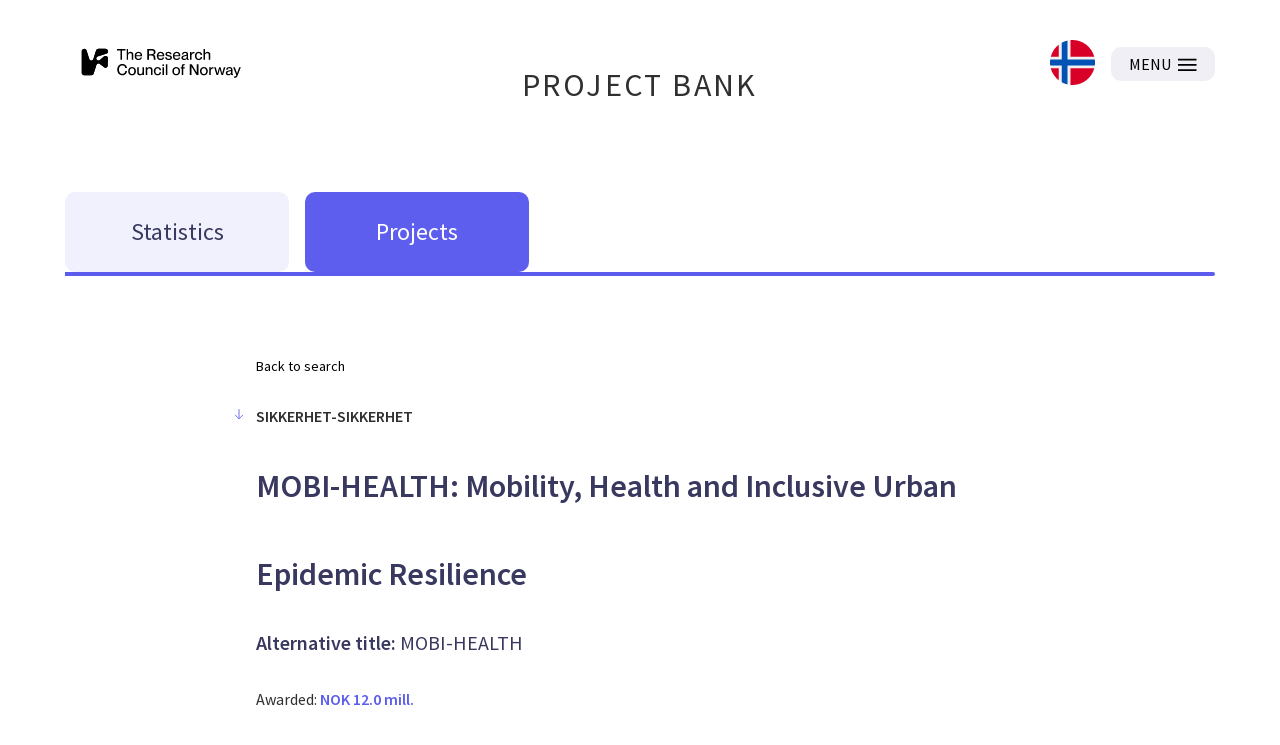

--- FILE ---
content_type: text/html; charset=utf-8
request_url: https://prosjektbanken.forskningsradet.no/en/project/FORISS/316126?Kilde=FORISS&distribution=Ar&chart=bar&calcType=funding&Sprak=no&sortBy=date&sortOrder=desc&resultCount=30&offset=90&TemaEmne.1=Samfunnssikkerhet
body_size: 42529
content:
<!DOCTYPE html><html lang="en"><head><meta charSet="utf-8"/><meta name="viewport" content="width=device-width"/><meta http-equiv="Content-Type" content="text/html; charset=utf-8"/><meta http-equiv="X-UA-Compatible" content="IE=edge"/><title>MOBI-HEALTH: Mobility, Health and Inclusive Urban Epidemic Resilience - Prosjektbanken</title><link rel="apple-touch-icon" sizes="180x180" href="/apple-touch-icon.png"/><link rel="icon" type="image/png" sizes="32x32" href="/favicon-32x32.png"/><link rel="icon" type="image/png" sizes="16x16" href="/favicon-16x16.png"/><link rel="manifest" href="/site.webmanifest"/><link rel="mask-icon" href="/safari-pinned-tab.svg" color="#5bbad5"/><meta name="msapplication-TileColor" content="#da532c"/><meta name="theme-color" content="#ffffff"/><link rel="canonical" href="https://prosjektbanken.forskningsradet.no/project/FORISS/316126"/><meta name="description" content="MOBI-HEALTH is a research project that focusses on the impacts of COVID-19 on mobility, digitalisation and health, and the possible inequalities between different areas and population segments. The main goal was to generate knowledge on epidemic resilience to support inclusive and sustainable urban planning. The project draws on a wide range of methods. It has distributed multiple waves of questionnaires (2020, 2021, 2022) is Oslo and Luxembourg, and it established access to 2019-2023 mobile phone positioning data. Stakeholder interviews (in greater Oslo and Bergen, 2021, 2023/2024) and inhabitant interviews (in greater Oslo, 2020, 2022) have been also been conducted. 

Findings show that COVID-19 has had dramatic short term impacts on daily mobility. Some of those changes, such as increased cycling and walking, and the reduction of long distance travel, may have positive effects on the environment and on health. Other changes may possibly have negative effects, such as the avoidance and fear of public transport, or an increase in car use. A main question will be which of these short term changes in travel and digital practices will have lasting effects, and which ones will most probably return back to normal. 

Findings also point out that the pandemic has impacted perceived accessibility of residential environments and residential preferences. In addition, the project assesses how confinement and changes in mobility affect mental health and trust in society. We find that overall trends, such as the ones described above, hide strong differences between societal groups and geographic contexts. We found for instance that women are much harder hit by the pandemic than men, for example when it comes to perceptions of fear and stress in public transport. 

An important task for urban policy and planning will be to avoid that the COVID-19 pandemic, or potential future pandemics, enhance inequalities in society, while aligning simultaneously with other sustainability goals. Lars Böcker Senior Research Geographer"/><meta property="og:type" content="article"/><meta name="robots" content="noindex, nofollow"/><script type="application/ld+json">[{"@context":"https://schema.org","@type":"WebPage","name":"MOBI-HEALTH: Mobility, Health and Inclusive Urban Epidemic Resilience - Prosjektbanken","description":"MOBI-HEALTH is a research project that focusses on the impacts of COVID-19 on mobility, digitalisation and health, and the possible inequalities between different areas and population segments. The main goal was to generate knowledge on epidemic resilience to support inclusive and sustainable urban planning. The project draws on a wide range of methods. It has distributed multiple waves of questionnaires (2020, 2021, 2022) is Oslo and Luxembourg, and it established access to 2019-2023 mobile phone positioning data. Stakeholder interviews (in greater Oslo and Bergen, 2021, 2023/2024) and inhabitant interviews (in greater Oslo, 2020, 2022) have been also been conducted. \n\nFindings show that COVID-19 has had dramatic short term impacts on daily mobility. Some of those changes, such as increased cycling and walking, and the reduction of long distance travel, may have positive effects on the environment and on health. Other changes may possibly have negative effects, such as the avoidance and fear of public transport, or an increase in car use. A main question will be which of these short term changes in travel and digital practices will have lasting effects, and which ones will most probably return back to normal. \n\nFindings also point out that the pandemic has impacted perceived accessibility of residential environments and residential preferences. In addition, the project assesses how confinement and changes in mobility affect mental health and trust in society. We find that overall trends, such as the ones described above, hide strong differences between societal groups and geographic contexts. We found for instance that women are much harder hit by the pandemic than men, for example when it comes to perceptions of fear and stress in public transport. \n\nAn important task for urban policy and planning will be to avoid that the COVID-19 pandemic, or potential future pandemics, enhance inequalities in society, while aligning simultaneously with other sustainability goals. Lars Böcker Senior Research Geographer","url":"https://prosjektbanken.forskningsradet.no/project/FORISS/316126","publisher":{"@context":"https://schema.org","@type":"Organization","name":"Forskningsrådet","url":"https://www.forskningsradet.no/","contactPoint":[{"@type":"ContactPoint","telephone":"+47-22-03-70-00","contactType":"customer service"},{"@type":"ContactPoint","email":"prosjektbanken@forskningsradet.no","contactType":"customer service"}]}},{"@context":"https://schema.org","@type":"Organization","name":"Forskningsrådet","url":"https://www.forskningsradet.no/","contactPoint":[{"@type":"ContactPoint","telephone":"+47-22-03-70-00","contactType":"customer service"},{"@type":"ContactPoint","email":"prosjektbanken@forskningsradet.no","contactType":"customer service"}]}]</script><meta name="twitter:title" content="MOBI-HEALTH: Mobility, Health and Inclusive Urban Epidemic Resilience - Prosjektbanken"/><meta name="twitter:description" content="MOBI-HEALTH is a research project that focusses on the impacts of COVID-19 on mobility, digitalisation and health, and the possible inequalities between different areas and population segments. The main goal was to generate knowledge on epidemic resilience to support inclusive and sustainable urban planning. The project draws on a wide range of methods. It has distributed multiple waves of questionnaires (2020, 2021, 2022) is Oslo and Luxembourg, and it established access to 2019-2023 mobile phone positioning data. Stakeholder interviews (in greater Oslo and Bergen, 2021, 2023/2024) and inhabitant interviews (in greater Oslo, 2020, 2022) have been also been conducted. 

Findings show that COVID-19 has had dramatic short term impacts on daily mobility. Some of those changes, such as increased cycling and walking, and the reduction of long distance travel, may have positive effects on the environment and on health. Other changes may possibly have negative effects, such as the avoidance and fear of public transport, or an increase in car use. A main question will be which of these short term changes in travel and digital practices will have lasting effects, and which ones will most probably return back to normal. 

Findings also point out that the pandemic has impacted perceived accessibility of residential environments and residential preferences. In addition, the project assesses how confinement and changes in mobility affect mental health and trust in society. We find that overall trends, such as the ones described above, hide strong differences between societal groups and geographic contexts. We found for instance that women are much harder hit by the pandemic than men, for example when it comes to perceptions of fear and stress in public transport. 

An important task for urban policy and planning will be to avoid that the COVID-19 pandemic, or potential future pandemics, enhance inequalities in society, while aligning simultaneously with other sustainability goals. Lars Böcker Senior Research Geographer"/><meta name="twitter:image" content="https://prosjektbanken.forskningsradet.no/prosjektbanken.jpg"/><meta name="twitter:card" content="summary"/><meta name="next-head-count" content="22"/><link rel="preconnect" href="https://fonts.gstatic.com" crossorigin /><link rel="preload" href="/_next/static/css/16cd7c4326b76b98.css" as="style"/><link rel="stylesheet" href="/_next/static/css/16cd7c4326b76b98.css" data-n-g=""/><link rel="preload" href="/_next/static/css/0a43eb770d270753.css" as="style"/><link rel="stylesheet" href="/_next/static/css/0a43eb770d270753.css" data-n-p=""/><noscript data-n-css=""></noscript><script defer="" nomodule="" src="/_next/static/chunks/polyfills-c67a75d1b6f99dc8.js"></script><script src="/_next/static/chunks/webpack-4ecf533ad321efbf.js" defer=""></script><script src="/_next/static/chunks/framework-ece901c1b1c16c18.js" defer=""></script><script src="/_next/static/chunks/main-d371dd7adaf9e799.js" defer=""></script><script src="/_next/static/chunks/pages/_app-abc86f12c3da887b.js" defer=""></script><script src="/_next/static/chunks/05d954cf-33734ced0ed0aa5d.js" defer=""></script><script src="/_next/static/chunks/803-c91049ba96379d1c.js" defer=""></script><script src="/_next/static/chunks/709-2e15666605711fd3.js" defer=""></script><script src="/_next/static/chunks/439-e2c6fcda893a401e.js" defer=""></script><script src="/_next/static/chunks/pages/project/%5Bsource%5D/%5BprojectId%5D-1706889b16dd8483.js" defer=""></script><script src="/_next/static/oNhM85xecudnaxMb_FEny/_buildManifest.js" defer=""></script><script src="/_next/static/oNhM85xecudnaxMb_FEny/_ssgManifest.js" defer=""></script><style data-href="https://fonts.googleapis.com/css?family=Source+Sans+Pro:400,400i,600,600i&display=swap">@font-face{font-family:'Source Sans Pro';font-style:italic;font-weight:400;font-display:swap;src:url(https://fonts.gstatic.com/s/sourcesanspro/v23/6xK1dSBYKcSV-LCoeQqfX1RYOo3qPZ7nsDQ.woff) format('woff')}@font-face{font-family:'Source Sans Pro';font-style:italic;font-weight:600;font-display:swap;src:url(https://fonts.gstatic.com/s/sourcesanspro/v23/6xKwdSBYKcSV-LCoeQqfX1RYOo3qPZY4lCds18I.woff) format('woff')}@font-face{font-family:'Source Sans Pro';font-style:normal;font-weight:400;font-display:swap;src:url(https://fonts.gstatic.com/s/sourcesanspro/v23/6xK3dSBYKcSV-LCoeQqfX1RYOo3qOK7j.woff) format('woff')}@font-face{font-family:'Source Sans Pro';font-style:normal;font-weight:600;font-display:swap;src:url(https://fonts.gstatic.com/s/sourcesanspro/v23/6xKydSBYKcSV-LCoeQqfX1RYOo3i54rwlxdo.woff) format('woff')}@font-face{font-family:'Source Sans Pro';font-style:italic;font-weight:400;font-display:swap;src:url(https://fonts.gstatic.com/s/sourcesanspro/v23/6xK1dSBYKcSV-LCoeQqfX1RYOo3qPZ7qsDJB9cme_xc.woff2) format('woff2');unicode-range:U+0460-052F,U+1C80-1C8A,U+20B4,U+2DE0-2DFF,U+A640-A69F,U+FE2E-FE2F}@font-face{font-family:'Source Sans Pro';font-style:italic;font-weight:400;font-display:swap;src:url(https://fonts.gstatic.com/s/sourcesanspro/v23/6xK1dSBYKcSV-LCoeQqfX1RYOo3qPZ7jsDJB9cme_xc.woff2) format('woff2');unicode-range:U+0301,U+0400-045F,U+0490-0491,U+04B0-04B1,U+2116}@font-face{font-family:'Source Sans Pro';font-style:italic;font-weight:400;font-display:swap;src:url(https://fonts.gstatic.com/s/sourcesanspro/v23/6xK1dSBYKcSV-LCoeQqfX1RYOo3qPZ7rsDJB9cme_xc.woff2) format('woff2');unicode-range:U+1F00-1FFF}@font-face{font-family:'Source Sans Pro';font-style:italic;font-weight:400;font-display:swap;src:url(https://fonts.gstatic.com/s/sourcesanspro/v23/6xK1dSBYKcSV-LCoeQqfX1RYOo3qPZ7ksDJB9cme_xc.woff2) format('woff2');unicode-range:U+0370-0377,U+037A-037F,U+0384-038A,U+038C,U+038E-03A1,U+03A3-03FF}@font-face{font-family:'Source Sans Pro';font-style:italic;font-weight:400;font-display:swap;src:url(https://fonts.gstatic.com/s/sourcesanspro/v23/6xK1dSBYKcSV-LCoeQqfX1RYOo3qPZ7osDJB9cme_xc.woff2) format('woff2');unicode-range:U+0102-0103,U+0110-0111,U+0128-0129,U+0168-0169,U+01A0-01A1,U+01AF-01B0,U+0300-0301,U+0303-0304,U+0308-0309,U+0323,U+0329,U+1EA0-1EF9,U+20AB}@font-face{font-family:'Source Sans Pro';font-style:italic;font-weight:400;font-display:swap;src:url(https://fonts.gstatic.com/s/sourcesanspro/v23/6xK1dSBYKcSV-LCoeQqfX1RYOo3qPZ7psDJB9cme_xc.woff2) format('woff2');unicode-range:U+0100-02BA,U+02BD-02C5,U+02C7-02CC,U+02CE-02D7,U+02DD-02FF,U+0304,U+0308,U+0329,U+1D00-1DBF,U+1E00-1E9F,U+1EF2-1EFF,U+2020,U+20A0-20AB,U+20AD-20C0,U+2113,U+2C60-2C7F,U+A720-A7FF}@font-face{font-family:'Source Sans Pro';font-style:italic;font-weight:400;font-display:swap;src:url(https://fonts.gstatic.com/s/sourcesanspro/v23/6xK1dSBYKcSV-LCoeQqfX1RYOo3qPZ7nsDJB9cme.woff2) format('woff2');unicode-range:U+0000-00FF,U+0131,U+0152-0153,U+02BB-02BC,U+02C6,U+02DA,U+02DC,U+0304,U+0308,U+0329,U+2000-206F,U+20AC,U+2122,U+2191,U+2193,U+2212,U+2215,U+FEFF,U+FFFD}@font-face{font-family:'Source Sans Pro';font-style:italic;font-weight:600;font-display:swap;src:url(https://fonts.gstatic.com/s/sourcesanspro/v23/6xKwdSBYKcSV-LCoeQqfX1RYOo3qPZY4lCdh18S0xR41YDw.woff2) format('woff2');unicode-range:U+0460-052F,U+1C80-1C8A,U+20B4,U+2DE0-2DFF,U+A640-A69F,U+FE2E-FE2F}@font-face{font-family:'Source Sans Pro';font-style:italic;font-weight:600;font-display:swap;src:url(https://fonts.gstatic.com/s/sourcesanspro/v23/6xKwdSBYKcSV-LCoeQqfX1RYOo3qPZY4lCdo18S0xR41YDw.woff2) format('woff2');unicode-range:U+0301,U+0400-045F,U+0490-0491,U+04B0-04B1,U+2116}@font-face{font-family:'Source Sans Pro';font-style:italic;font-weight:600;font-display:swap;src:url(https://fonts.gstatic.com/s/sourcesanspro/v23/6xKwdSBYKcSV-LCoeQqfX1RYOo3qPZY4lCdg18S0xR41YDw.woff2) format('woff2');unicode-range:U+1F00-1FFF}@font-face{font-family:'Source Sans Pro';font-style:italic;font-weight:600;font-display:swap;src:url(https://fonts.gstatic.com/s/sourcesanspro/v23/6xKwdSBYKcSV-LCoeQqfX1RYOo3qPZY4lCdv18S0xR41YDw.woff2) format('woff2');unicode-range:U+0370-0377,U+037A-037F,U+0384-038A,U+038C,U+038E-03A1,U+03A3-03FF}@font-face{font-family:'Source Sans Pro';font-style:italic;font-weight:600;font-display:swap;src:url(https://fonts.gstatic.com/s/sourcesanspro/v23/6xKwdSBYKcSV-LCoeQqfX1RYOo3qPZY4lCdj18S0xR41YDw.woff2) format('woff2');unicode-range:U+0102-0103,U+0110-0111,U+0128-0129,U+0168-0169,U+01A0-01A1,U+01AF-01B0,U+0300-0301,U+0303-0304,U+0308-0309,U+0323,U+0329,U+1EA0-1EF9,U+20AB}@font-face{font-family:'Source Sans Pro';font-style:italic;font-weight:600;font-display:swap;src:url(https://fonts.gstatic.com/s/sourcesanspro/v23/6xKwdSBYKcSV-LCoeQqfX1RYOo3qPZY4lCdi18S0xR41YDw.woff2) format('woff2');unicode-range:U+0100-02BA,U+02BD-02C5,U+02C7-02CC,U+02CE-02D7,U+02DD-02FF,U+0304,U+0308,U+0329,U+1D00-1DBF,U+1E00-1E9F,U+1EF2-1EFF,U+2020,U+20A0-20AB,U+20AD-20C0,U+2113,U+2C60-2C7F,U+A720-A7FF}@font-face{font-family:'Source Sans Pro';font-style:italic;font-weight:600;font-display:swap;src:url(https://fonts.gstatic.com/s/sourcesanspro/v23/6xKwdSBYKcSV-LCoeQqfX1RYOo3qPZY4lCds18S0xR41.woff2) format('woff2');unicode-range:U+0000-00FF,U+0131,U+0152-0153,U+02BB-02BC,U+02C6,U+02DA,U+02DC,U+0304,U+0308,U+0329,U+2000-206F,U+20AC,U+2122,U+2191,U+2193,U+2212,U+2215,U+FEFF,U+FFFD}@font-face{font-family:'Source Sans Pro';font-style:normal;font-weight:400;font-display:swap;src:url(https://fonts.gstatic.com/s/sourcesanspro/v23/6xK3dSBYKcSV-LCoeQqfX1RYOo3qNa7lujVj9_mf.woff2) format('woff2');unicode-range:U+0460-052F,U+1C80-1C8A,U+20B4,U+2DE0-2DFF,U+A640-A69F,U+FE2E-FE2F}@font-face{font-family:'Source Sans Pro';font-style:normal;font-weight:400;font-display:swap;src:url(https://fonts.gstatic.com/s/sourcesanspro/v23/6xK3dSBYKcSV-LCoeQqfX1RYOo3qPK7lujVj9_mf.woff2) format('woff2');unicode-range:U+0301,U+0400-045F,U+0490-0491,U+04B0-04B1,U+2116}@font-face{font-family:'Source Sans Pro';font-style:normal;font-weight:400;font-display:swap;src:url(https://fonts.gstatic.com/s/sourcesanspro/v23/6xK3dSBYKcSV-LCoeQqfX1RYOo3qNK7lujVj9_mf.woff2) format('woff2');unicode-range:U+1F00-1FFF}@font-face{font-family:'Source Sans Pro';font-style:normal;font-weight:400;font-display:swap;src:url(https://fonts.gstatic.com/s/sourcesanspro/v23/6xK3dSBYKcSV-LCoeQqfX1RYOo3qO67lujVj9_mf.woff2) format('woff2');unicode-range:U+0370-0377,U+037A-037F,U+0384-038A,U+038C,U+038E-03A1,U+03A3-03FF}@font-face{font-family:'Source Sans Pro';font-style:normal;font-weight:400;font-display:swap;src:url(https://fonts.gstatic.com/s/sourcesanspro/v23/6xK3dSBYKcSV-LCoeQqfX1RYOo3qN67lujVj9_mf.woff2) format('woff2');unicode-range:U+0102-0103,U+0110-0111,U+0128-0129,U+0168-0169,U+01A0-01A1,U+01AF-01B0,U+0300-0301,U+0303-0304,U+0308-0309,U+0323,U+0329,U+1EA0-1EF9,U+20AB}@font-face{font-family:'Source Sans Pro';font-style:normal;font-weight:400;font-display:swap;src:url(https://fonts.gstatic.com/s/sourcesanspro/v23/6xK3dSBYKcSV-LCoeQqfX1RYOo3qNq7lujVj9_mf.woff2) format('woff2');unicode-range:U+0100-02BA,U+02BD-02C5,U+02C7-02CC,U+02CE-02D7,U+02DD-02FF,U+0304,U+0308,U+0329,U+1D00-1DBF,U+1E00-1E9F,U+1EF2-1EFF,U+2020,U+20A0-20AB,U+20AD-20C0,U+2113,U+2C60-2C7F,U+A720-A7FF}@font-face{font-family:'Source Sans Pro';font-style:normal;font-weight:400;font-display:swap;src:url(https://fonts.gstatic.com/s/sourcesanspro/v23/6xK3dSBYKcSV-LCoeQqfX1RYOo3qOK7lujVj9w.woff2) format('woff2');unicode-range:U+0000-00FF,U+0131,U+0152-0153,U+02BB-02BC,U+02C6,U+02DA,U+02DC,U+0304,U+0308,U+0329,U+2000-206F,U+20AC,U+2122,U+2191,U+2193,U+2212,U+2215,U+FEFF,U+FFFD}@font-face{font-family:'Source Sans Pro';font-style:normal;font-weight:600;font-display:swap;src:url(https://fonts.gstatic.com/s/sourcesanspro/v23/6xKydSBYKcSV-LCoeQqfX1RYOo3i54rwmhdu3cOWxy40.woff2) format('woff2');unicode-range:U+0460-052F,U+1C80-1C8A,U+20B4,U+2DE0-2DFF,U+A640-A69F,U+FE2E-FE2F}@font-face{font-family:'Source Sans Pro';font-style:normal;font-weight:600;font-display:swap;src:url(https://fonts.gstatic.com/s/sourcesanspro/v23/6xKydSBYKcSV-LCoeQqfX1RYOo3i54rwkxdu3cOWxy40.woff2) format('woff2');unicode-range:U+0301,U+0400-045F,U+0490-0491,U+04B0-04B1,U+2116}@font-face{font-family:'Source Sans Pro';font-style:normal;font-weight:600;font-display:swap;src:url(https://fonts.gstatic.com/s/sourcesanspro/v23/6xKydSBYKcSV-LCoeQqfX1RYOo3i54rwmxdu3cOWxy40.woff2) format('woff2');unicode-range:U+1F00-1FFF}@font-face{font-family:'Source Sans Pro';font-style:normal;font-weight:600;font-display:swap;src:url(https://fonts.gstatic.com/s/sourcesanspro/v23/6xKydSBYKcSV-LCoeQqfX1RYOo3i54rwlBdu3cOWxy40.woff2) format('woff2');unicode-range:U+0370-0377,U+037A-037F,U+0384-038A,U+038C,U+038E-03A1,U+03A3-03FF}@font-face{font-family:'Source Sans Pro';font-style:normal;font-weight:600;font-display:swap;src:url(https://fonts.gstatic.com/s/sourcesanspro/v23/6xKydSBYKcSV-LCoeQqfX1RYOo3i54rwmBdu3cOWxy40.woff2) format('woff2');unicode-range:U+0102-0103,U+0110-0111,U+0128-0129,U+0168-0169,U+01A0-01A1,U+01AF-01B0,U+0300-0301,U+0303-0304,U+0308-0309,U+0323,U+0329,U+1EA0-1EF9,U+20AB}@font-face{font-family:'Source Sans Pro';font-style:normal;font-weight:600;font-display:swap;src:url(https://fonts.gstatic.com/s/sourcesanspro/v23/6xKydSBYKcSV-LCoeQqfX1RYOo3i54rwmRdu3cOWxy40.woff2) format('woff2');unicode-range:U+0100-02BA,U+02BD-02C5,U+02C7-02CC,U+02CE-02D7,U+02DD-02FF,U+0304,U+0308,U+0329,U+1D00-1DBF,U+1E00-1E9F,U+1EF2-1EFF,U+2020,U+20A0-20AB,U+20AD-20C0,U+2113,U+2C60-2C7F,U+A720-A7FF}@font-face{font-family:'Source Sans Pro';font-style:normal;font-weight:600;font-display:swap;src:url(https://fonts.gstatic.com/s/sourcesanspro/v23/6xKydSBYKcSV-LCoeQqfX1RYOo3i54rwlxdu3cOWxw.woff2) format('woff2');unicode-range:U+0000-00FF,U+0131,U+0152-0153,U+02BB-02BC,U+02C6,U+02DA,U+02DC,U+0304,U+0308,U+0329,U+2000-206F,U+20AC,U+2122,U+2191,U+2193,U+2212,U+2215,U+FEFF,U+FFFD}</style></head><body><div id="__next" data-reactroot=""><div class="page"><header class="mainHeader PageHeader_pageHeader__Jw5HC"><div class="pageContainer noGutters PageHeader_barTop__HvKg_"><div><a href="https://forskningsradet.no/en" class="PageHeader_logoRCNToTablet__7ZPmb"><img class="PageHeader_logoRCNToTablet__7ZPmb" src="/NFR-symbol-rgb-redone.svg" alt="nfr-logo"/></a><a href="https://forskningsradet.no/en" class="PageHeader_logoRCNFromTablet__rNoz5"><img class="PageHeader_logoRCNFromTablet__rNoz5" src="/NFR-logo-eng-rgb.svg" alt="nfr-logo"/></a></div><div class="PageHeader_titleLink__O7IqL"><a href="/en">PROJECT BANK</a></div><div class="PageHeader_barTopRight__MrsGg"><a role="link" class="PageHeader_switchLanguageContainer__CdW88" tabindex="0" href="/project/FORISS/316126?Kilde=FORISS&amp;distribution=Ar&amp;chart=bar&amp;calcType=funding&amp;Sprak=no&amp;sortBy=date&amp;sortOrder=desc&amp;resultCount=30&amp;offset=90&amp;TemaEmne.1=Samfunnssikkerhet"><img src="/icons/norway.svg" alt="Bytt til Norsk språk" class="PageHeader_switchLanguageImage__BGBgv"/></a><button type="button" class="Button_btn___xIHG
  
   Button_imageButton__aKlkr PageHeader_hamburger__sPEDg"><span>MENU</span><img src="/icons/hamburger.svg" alt="MENU icon"/></button></div></div></header><div class="mainNav"><div class="pageContainer noGutters Navigation_navigation__4G9ls"><div class="Navigation_navButtonGroup__ITdU5"><a class="Navigation_linkWrapper__4_0q2" href="/en/explore/statistics?Kilde=FORISS&amp;distribution=Ar&amp;chart=bar&amp;calcType=funding&amp;Sprak=no&amp;sortBy=date&amp;sortOrder=desc&amp;resultCount=30&amp;offset=90&amp;TemaEmne.1=Samfunnssikkerhet&amp;source=FORISS&amp;projectId=316126"><div class="Navigation_navButton__fLb2I Navigation_statistics___KZ3S"><div class="Navigation_navButtonTitle__S20Z_">Statistics</div></div></a><a class="Navigation_linkWrapper__4_0q2" href="/en/explore/projects?Kilde=FORISS&amp;distribution=Ar&amp;chart=bar&amp;calcType=funding&amp;Sprak=no&amp;sortBy=date&amp;sortOrder=desc&amp;resultCount=30&amp;offset=90&amp;TemaEmne.1=Samfunnssikkerhet&amp;source=FORISS&amp;projectId=316126"><div class="Navigation_navButton__fLb2I Navigation_projects__c9L_c"><div class="Navigation_navButtonTitle__S20Z_">Projects</div></div></a></div><div class="Navigation_activeBar__vuzcv" style="background-color:#5C5BEE"></div></div></div><main class="main"><div class="ProjectContainer_container__o_WnU"><div><a class="ProjectHeader_backToResults__iK_dc" href="/en/explore/projects?Kilde=FORISS&amp;distribution=Ar&amp;chart=bar&amp;calcType=funding&amp;Sprak=no&amp;sortBy=date&amp;sortOrder=desc&amp;resultCount=30&amp;offset=90&amp;TemaEmne.1=Samfunnssikkerhet">Back to search</a><h2 class="ProjectHeader_activity__iOhO7"><svg class="ArrowIcon_arrowRight__N_T_5 ProjectHeader_arrow__2__U1" focusable="false" height="14" viewBox="0 0 32 32"><path d="M5 16H27"></path><path d="M18 7L27 16L18 25"></path></svg>SIKKERHET-SIKKERHET</h2><h1 class="ProjectHeader_title__dttJO">MOBI-HEALTH: Mobility, Health and Inclusive Urban Epidemic Resilience</h1><h4 class="ProjectHeader_alternativeTitle__KB6Jm"><b>Alternative title:</b> <!-- -->MOBI-HEALTH</h4><h4 class="ProjectHeader_funding__M5ZwU">Awarded: <span> NOK 12.0 mill.</span></h4></div><div class="ProjectDetails_container__X19B6"><div class="Project_blockBackground__0HsTq"></div><div class="ProjectDetails_item__qlbvL"><p class="ProjectDetails_itemHeader__PlHI_">Source:</p><div class="ProjectDetails_itemContent__nr4XB"><a class="ProjectDetails_itemContent__nr4XB ProjectDetails_link__ZSRR6" href="/en/explore/statistics?Kilde=FORISS&amp;offset=0">Research council of Norway</a></div></div><div class="ProjectDetails_item__qlbvL"><p class="ProjectDetails_itemHeader__PlHI_">Project Manager:</p><div class="ProjectDetails_itemContent__nr4XB"><a class="ProjectDetails_itemContent__nr4XB ProjectDetails_link__ZSRR6" href="/en/explore/statistics?Prosjektleder=Lars+B%C3%B6cker&amp;Kilde=FORISS&amp;offset=0">Senior Research Geographer Lars Böcker</a></div></div><div class="ProjectDetails_item__qlbvL"><p class="ProjectDetails_itemHeader__PlHI_">Project Number:</p><div class="ProjectDetails_itemContent__nr4XB"><p class="ProjectDetails_itemContent__nr4XB">316126</p></div></div><div class="ProjectDetails_item__qlbvL"><p class="ProjectDetails_itemHeader__PlHI_">Application Type:</p><div class="ProjectDetails_itemContent__nr4XB"><div class="ProjectDetails_itemContent__nr4XB"><a class=" ProjectDetails_link__ZSRR6" href="/en/explore/statistics?Soknad.1=Forskerprosjekt&amp;Kilde=FORISS&amp;offset=0">Forskerprosjekt</a><p class="ProjectDetails_inlineBlock__NFbai"> / </p><a class=" ProjectDetails_link__ZSRR6" href="/en/explore/statistics?Soknad.2=Fornyelse&amp;Kilde=FORISS&amp;offset=0">Fornyelse</a></div></div></div><div class="ProjectDetails_item__qlbvL"><p class="ProjectDetails_itemHeader__PlHI_">Project Period:</p><div class="ProjectDetails_itemContent__nr4XB"><p class="ProjectDetails_itemContent__nr4XB">2021 - 2025</p></div></div><div class="ProjectDetails_item__qlbvL"><p class="ProjectDetails_itemHeader__PlHI_">Funding received from:</p><div class="ProjectDetails_itemContent__nr4XB"><a class="ProjectDetails_itemContent__nr4XB ProjectDetails_link__ZSRR6" href="/en/explore/statistics?ProgAkt.3=SIKKERHET-SIKKERHET&amp;Kilde=FORISS&amp;offset=0">SIKKERHET-SIKKERHET</a></div></div><div class="ProjectDetails_item__qlbvL"><p class="ProjectDetails_itemHeader__PlHI_">Organisation:</p><div class="ProjectDetails_itemContent__nr4XB"><div class="ProjectDetails_itemContent__nr4XB"><a class=" ProjectDetails_link__ZSRR6" href="/en/explore/statistics?Organisasjon.1=Instituttsektor&amp;Kilde=FORISS&amp;offset=0">Instituttsektor</a><p class="ProjectDetails_inlineBlock__NFbai"> / </p><a class=" ProjectDetails_link__ZSRR6" href="/en/explore/statistics?Organisasjon.2=Milj%C3%B8institutter&amp;Kilde=FORISS&amp;offset=0">Miljøinstitutter</a><p class="ProjectDetails_inlineBlock__NFbai"> / </p><a class=" ProjectDetails_link__ZSRR6" href="/en/explore/statistics?Organisasjon.3=TRANSPORT%C3%98KONOMISK+INSTITUTT+Stiftelsen+Norsk+senter+for+samferdselsforskning&amp;Kilde=FORISS&amp;offset=0">TRANSPORTØKONOMISK INSTITUTT Stiftelsen Norsk senter for samferdselsforskning</a></div></div></div><div class="ProjectDetails_item__qlbvL"><p class="ProjectDetails_itemHeader__PlHI_">Location:</p><div class="ProjectDetails_itemContent__nr4XB"><div class="ProjectDetails_itemContent__nr4XB"><a class=" ProjectDetails_link__ZSRR6" href="/en/explore/statistics?Geografi.1=Oslo&amp;Kilde=FORISS&amp;offset=0">Oslo</a><p class="ProjectDetails_inlineBlock__NFbai"> / </p><a class=" ProjectDetails_link__ZSRR6" href="/en/explore/statistics?Geografi.2=Oslo&amp;Kilde=FORISS&amp;offset=0">Oslo</a></div></div></div><div class="ProjectDetails_item__qlbvL"><p class="ProjectDetails_itemHeader__PlHI_">Subject Fields:</p><div class="ProjectDetails_itemContent__nr4XB"><div class="ProjectDetails_itemContent__nr4XB"><a class=" ProjectDetails_link__ZSRR6" href="/en/explore/statistics?Fag.1=Samfunnsvitenskap&amp;Kilde=FORISS&amp;offset=0">Samfunnsvitenskap</a><p class="ProjectDetails_inlineBlock__NFbai"> / </p><a class=" ProjectDetails_link__ZSRR6" href="/en/explore/statistics?Fag.2=Urbanisme+og+fysisk+planlegging&amp;Kilde=FORISS&amp;offset=0">Urbanisme og fysisk planlegging</a><p class="ProjectDetails_inlineBlock__NFbai"> / </p><a class=" ProjectDetails_link__ZSRR6" href="/en/explore/statistics?Fag.3=Urbanisme+og+fysisk+planlegging&amp;Kilde=FORISS&amp;offset=0">Urbanisme og fysisk planlegging</a></div></div></div><div class="ProjectDetails_item__qlbvL"><p class="ProjectDetails_itemHeader__PlHI_">Partner countries:</p><div class="ProjectDetails_itemContent__nr4XB"><div class="ProjectDetails_itemContent__nr4XB"><a class=" ProjectDetails_link__ZSRR6" href="/en/explore/statistics?SamarbeidsLand=Luxembourg&amp;Kilde=FORISS&amp;offset=0">Luxembourg</a></div><div class="ProjectDetails_itemContent__nr4XB"><a class=" ProjectDetails_link__ZSRR6" href="/en/explore/statistics?SamarbeidsLand=Sverige&amp;Kilde=FORISS&amp;offset=0">Sverige</a></div></div></div></div><button type="button" class="ProjectTexts_hideable__JMw8f"><h2 class="Project_header__RwPXw"><svg class="ArrowIcon_arrowRight__N_T_5 ProjectTexts_arrow__BecVg ProjectTexts_closed__ZiK0D" focusable="false" height="18" viewBox="0 0 32 32"><path d="M5 16H27"></path><path d="M18 7L27 16L18 25"></path></svg>Popular Science Description</h2></button><div class="ProjectTexts_projectText__zKCXk ProjectTexts_fade__urLA7" style="opacity:1;height:4em;overflow:hidden"><div>MOBI-HEALTH is a research project that focusses on the impacts of COVID-19 on mobility, digitalisation and health, and the possible inequalities between different areas and population segments. The main goal was to generate knowledge on epidemic resilience to support inclusive and sustainable urban planning. The project draws on a wide range of methods. It has distributed multiple waves of questionnaires (2020, 2021, 2022) is Oslo and Luxembourg, and it established access to 2019-2023 mobile phone positioning data. Stakeholder interviews (in greater Oslo and Bergen, 2021, 2023/2024) and inhabitant interviews (in greater Oslo, 2020, 2022) have been also been conducted. 

Findings show that COVID-19 has had dramatic short term impacts on daily mobility. Some of those changes, such as increased cycling and walking, and the reduction of long distance travel, may have positive effects on the environment and on health. Other changes may possibly have negative effects, such as the avoidance and fear of public transport, or an increase in car use. A main question will be which of these short term changes in travel and digital practices will have lasting effects, and which ones will most probably return back to normal. 

Findings also point out that the pandemic has impacted perceived accessibility of residential environments and residential preferences. In addition, the project assesses how confinement and changes in mobility affect mental health and trust in society. We find that overall trends, such as the ones described above, hide strong differences between societal groups and geographic contexts. We found for instance that women are much harder hit by the pandemic than men, for example when it comes to perceptions of fear and stress in public transport. 

An important task for urban policy and planning will be to avoid that the COVID-19 pandemic, or potential future pandemics, enhance inequalities in society, while aligning simultaneously with other sustainability goals.</div></div><button type="button" class="ProjectTexts_hideable__JMw8f"><h2 class="Project_header__RwPXw"><svg class="ArrowIcon_arrowRight__N_T_5 ProjectTexts_arrow__BecVg ProjectTexts_closed__ZiK0D" focusable="false" height="18" viewBox="0 0 32 32"><path d="M5 16H27"></path><path d="M18 7L27 16L18 25"></path></svg>Achieved effects</h2></button><div class="ProjectTexts_projectText__zKCXk ProjectTexts_fade__urLA7" style="opacity:1;height:4em;overflow:hidden"><div>The academic impact of MOBI-HEALTH has been fourfold: First, the project provided a transdisciplinary understanding of how land use, mobility, digitalisation, mental health, and epidemiological vulnerability intersected, integrating knowledge from urban planning, psychology, mobility, and public health. Second, international comparisons between Oslo, Stockholm, and Luxembourg revealed how differing epidemic trajectories, governmental responses, societal trust, and risk perceptions affected outcomes. Third, longitudinal comparisons across pre-, peri-, and post-epidemic phases offered insights into COVID-19’s impacts on wellbeing, health, sustainability, as well as its significance for social innovation processes. Fourth, MOBI-HEALTH highlighted uneven health and mobility vulnerabilities across societal groups and geographic contexts. 

The project societal impact has been threefold. First, thanks to early peri-epidemic data collection and follow-ups, the project produced timely initial insights on travel restrictions, group- and area-specific effects, and pandemic vulnerabilities. These insights had the potential to support COVID-19 risk management in the studied city regions and to generate generalisable lessons for other urban contexts, highlighting context-sensitive responses. Second, although the immediate COVID-19 threat had subsided by the time some of the later outputs were disseminated, the knowledge remained relevant. By identifying epidemic and other inequalities in health, digitalisation, and mobility, and exploring urban epidemic resilience pathways that could support mitigation alongside other societal goals, MOBI- HEALTH has the potential to strengthen local capacity to manage and recover from future epidemic threats, as well as to draw lessons from the pandemic in other areas, such as for addressing social inequalities or behavioural change required to mitigate climate crisis. Third, MOBI-HEALTH outputs have the potential to contribute to five UN Sustainable Development Goals: SDG 3 (health and wellbeing), SDG 9 (resilient infrastructure), SDG 10 (reduced inequalities), SDG 11 (sustainable cities and communities), and SDG 13 (climate action).</div></div><button type="button" class="ProjectTexts_hideable__JMw8f"><h2 class="Project_header__RwPXw"><svg class="ArrowIcon_arrowRight__N_T_5 ProjectTexts_arrow__BecVg ProjectTexts_closed__ZiK0D" focusable="false" height="18" viewBox="0 0 32 32"><path d="M5 16H27"></path><path d="M18 7L27 16L18 25"></path></svg>Summary</h2></button><div class="ProjectTexts_projectText__zKCXk ProjectTexts_fade__urLA7" style="opacity:1;height:4em;overflow:hidden"><div>Background: COVID19 presents our most serious health threat in over a century. The linkages of this health crisis to mobility are profound and complex. Extensive global mobility has facilitated a global spread of the virus more widely and rapidly than ever before. Yet, in the absence of effective and approved pharmaceutical intervention, unprecedented mobility restrictions have become our prevailing medicine to suppress COVID19 mortality and relieve healthcare demand all around the world. The rapidly changing landscape of epidemic, economic and societal conditions has revealed deep epidemic vulnerabilities in cities that intersect with health, mobility, digital and socioeconomic inequalities. MOBI-HEALTH produces transdisciplinary knowledge on the interdependencies, impacts and inequalities of mobility, digitalisation and health in face of COVID19, to support inclusive urban epidemic resilience. It will do so by drawing on quantitative and qualitative empirical investigations of pre, peri- and post-epidemic mobility, digital, health and policy/planning practices and perceptions (several already ongoing given the time-urgency of matters), and with an international comparative design across cases from the greater Oslo, Bergen, Luxembourg and Stockholm areas. The project analyses the effects of the built environment and socio-economic status on epidemic vulnerability in urban neighbourhoods, directly and via its effects on travel responses during confinement. It also addresses people's practices of (digital) mobility and experiences of fear, (dis)trust and wellbeing under confinement, as well as the mid- and long term impacts on sustainable mobility, residential choice and health. The project discusses how the produced knowledge can support the implementation of epidemic resilience in alongside other goals in planning processes towards inclusive and sustainable urban transformation.</div></div><div class="ProjectPublications_container__jHctY"><div class="Project_blockBackground__0HsTq"></div><h2 class="Project_header__RwPXw">Publications from Cristin</h2><nav class="PublicationNav_navContainer__t1oXh"><button type="button" class="PublicationNav_navButton__uiEA_
             PublicationNav_chosen__8Ob3z">Vitenskapelige publikasjoner<svg class="ArrowIcon_arrowRight__N_T_5 PublicationNav_arrowIcon__QNQbm PublicationNav_open___fiyv" focusable="false" height="16" viewBox="0 0 32 32"><path d="M5 16H27"></path><path d="M18 7L27 16L18 25"></path></svg></button><div class="PublicationNav_onlyMobile__1Q9aL" style="opacity:0;height:0;overflow:hidden"><div class="ProjectPublications_publicationGroup__599IR ProjectPublications_active__bgh_N"><a class="ProjectPublications_projectPublication__gOSbA" href="https://nva.sikt.no/registration/019951cd0240-42c04aec-783b-4de6-88f3-d9d32924d6f4" target="_blank" rel="noopener noreferrer"><img class="ProjectPublications_cristinLogo__Csu00" src="/icons/cristin-result-logo.svg" alt="Cristin logo"/><h2 class="ProjectPublications_publicationTitle___9iHb">Travel, physical activity, perceived accessibility and mental health during Crisis: Insights from the COVID-19 pandemic</h2><img class="ProjectPublications_linkOut__lFwXW" src="/icons/link-out-of-page.svg" alt="link out of page"/></a><a class="ProjectPublications_projectPublication__gOSbA" href="https://nva.sikt.no/registration/0198cc78b62f-dd5308f1-5ac3-41bd-8f77-e2b8fac7f5db" target="_blank" rel="noopener noreferrer"><img class="ProjectPublications_cristinLogo__Csu00" src="/icons/cristin-result-logo.svg" alt="Cristin logo"/><h2 class="ProjectPublications_publicationTitle___9iHb">Association between urban green space and transmission of COVID-19 in Oslo, Norway: A Bayesian SIR modeling approach</h2><img class="ProjectPublications_linkOut__lFwXW" src="/icons/link-out-of-page.svg" alt="link out of page"/></a><a class="ProjectPublications_projectPublication__gOSbA" href="https://nva.sikt.no/registration/0198cc4bcd33-cd1a169b-38aa-430f-997d-54ec6e599d68" target="_blank" rel="noopener noreferrer"><img class="ProjectPublications_cristinLogo__Csu00" src="/icons/cristin-result-logo.svg" alt="Cristin logo"/><h2 class="ProjectPublications_publicationTitle___9iHb">Post-/pandemic mobility adaptations and wellbeing in Oslo, Norway: A longitudinal mixed-methods approach</h2><img class="ProjectPublications_linkOut__lFwXW" src="/icons/link-out-of-page.svg" alt="link out of page"/></a><a class="ProjectPublications_projectPublication__gOSbA" href="https://nva.sikt.no/registration/0198cc8647c8-607f7cb8-3498-43ef-8a45-0088aa8f9c4e" target="_blank" rel="noopener noreferrer"><img class="ProjectPublications_cristinLogo__Csu00" src="/icons/cristin-result-logo.svg" alt="Cristin logo"/><h2 class="ProjectPublications_publicationTitle___9iHb">Exploring changes in residential preference during COVID-19: Implications to contemporary urban planning</h2><img class="ProjectPublications_linkOut__lFwXW" src="/icons/link-out-of-page.svg" alt="link out of page"/></a><a class="ProjectPublications_projectPublication__gOSbA" href="https://nva.sikt.no/registration/0198cc3ed43a-f07b4f41-e585-42a7-bb53-c7d50ceddfe3" target="_blank" rel="noopener noreferrer"><img class="ProjectPublications_cristinLogo__Csu00" src="/icons/cristin-result-logo.svg" alt="Cristin logo"/><h2 class="ProjectPublications_publicationTitle___9iHb">Pandemic impacts on public transport safety and stress perceptions in Nordic cities</h2><img class="ProjectPublications_linkOut__lFwXW" src="/icons/link-out-of-page.svg" alt="link out of page"/></a><a class="ProjectPublications_projectPublication__gOSbA" href="https://nva.sikt.no/registration/0198cc6154e1-ddf0def9-c228-46ce-ab18-dea7a035105e" target="_blank" rel="noopener noreferrer"><img class="ProjectPublications_cristinLogo__Csu00" src="/icons/cristin-result-logo.svg" alt="Cristin logo"/><h2 class="ProjectPublications_publicationTitle___9iHb">Urban regional planning under the pandemic – the case of Oslo</h2><img class="ProjectPublications_linkOut__lFwXW" src="/icons/link-out-of-page.svg" alt="link out of page"/></a></div><div class="Pagination_container__OWBIE"><button type="button" class="Button_btn___xIHG
  
   
          Pagination_pageButton__TitTh Pagination_publication__oJt3Z 
           
          Pagination_publicationActive__w5gaA
        ">1</button></div></div><button type="button" class="PublicationNav_navButton__uiEA_
            ">Allmennrettet formidling<svg class="ArrowIcon_arrowRight__N_T_5 PublicationNav_arrowIcon__QNQbm" focusable="false" height="16" viewBox="0 0 32 32"><path d="M5 16H27"></path><path d="M18 7L27 16L18 25"></path></svg></button><div class="PublicationNav_onlyMobile__1Q9aL" style="opacity:0;height:0;overflow:hidden"><div class="ProjectPublications_publicationGroup__599IR ProjectPublications_active__bgh_N"><a class="ProjectPublications_projectPublication__gOSbA" href="https://nva.sikt.no/registration/0198cc57c9c2-dce34485-0810-4878-a173-e957e8446887" target="_blank" rel="noopener noreferrer"><img class="ProjectPublications_cristinLogo__Csu00" src="/icons/cristin-result-logo.svg" alt="Cristin logo"/><h2 class="ProjectPublications_publicationTitle___9iHb">Køkaos på romeriksveiene – og de kollektivreisende uteblir – Det er bekymringsfullt</h2><img class="ProjectPublications_linkOut__lFwXW" src="/icons/link-out-of-page.svg" alt="link out of page"/></a><a class="ProjectPublications_projectPublication__gOSbA" href="https://nva.sikt.no/registration/0198cc4578fd-2cec9c4c-1b2d-41af-88ba-e48bc167a4ba" target="_blank" rel="noopener noreferrer"><img class="ProjectPublications_cristinLogo__Csu00" src="/icons/cristin-result-logo.svg" alt="Cristin logo"/><h2 class="ProjectPublications_publicationTitle___9iHb">Radiosak om COVID-19 og biltrafikken</h2><img class="ProjectPublications_linkOut__lFwXW" src="/icons/link-out-of-page.svg" alt="link out of page"/></a><a class="ProjectPublications_projectPublication__gOSbA" href="https://nva.sikt.no/registration/0198cc42fe11-db86cc4d-7db8-47e4-8d2d-42d14c9396eb" target="_blank" rel="noopener noreferrer"><img class="ProjectPublications_cristinLogo__Csu00" src="/icons/cristin-result-logo.svg" alt="Cristin logo"/><h2 class="ProjectPublications_publicationTitle___9iHb">25-åringen er lei av å stå i kø: - det er en grunn til at jeg kjopte den</h2><img class="ProjectPublications_linkOut__lFwXW" src="/icons/link-out-of-page.svg" alt="link out of page"/></a></div><div class="Pagination_container__OWBIE"><button type="button" class="Button_btn___xIHG
  
   
          Pagination_pageButton__TitTh Pagination_publication__oJt3Z 
           
          Pagination_publicationActive__w5gaA
        ">1</button></div></div><button type="button" class="PublicationNav_navButton__uiEA_
            ">Faglig og brukerrettet formidling<svg class="ArrowIcon_arrowRight__N_T_5 PublicationNav_arrowIcon__QNQbm" focusable="false" height="16" viewBox="0 0 32 32"><path d="M5 16H27"></path><path d="M18 7L27 16L18 25"></path></svg></button><div class="PublicationNav_onlyMobile__1Q9aL" style="opacity:0;height:0;overflow:hidden"><div class="ProjectPublications_publicationGroup__599IR ProjectPublications_active__bgh_N"><a class="ProjectPublications_projectPublication__gOSbA" href="https://nva.sikt.no/registration/01999a2323f6-9f2a54b2-b255-4cdf-b33a-ea09fbcf2b31" target="_blank" rel="noopener noreferrer"><img class="ProjectPublications_cristinLogo__Csu00" src="/icons/cristin-result-logo.svg" alt="Cristin logo"/><h2 class="ProjectPublications_publicationTitle___9iHb">Impact of mobility changes on the spread of COVID-19: A systematic Review</h2><img class="ProjectPublications_linkOut__lFwXW" src="/icons/link-out-of-page.svg" alt="link out of page"/></a><a class="ProjectPublications_projectPublication__gOSbA" href="https://nva.sikt.no/registration/0198cc76870c-5d762167-1008-453d-b643-f6fce1363bfc" target="_blank" rel="noopener noreferrer"><img class="ProjectPublications_cristinLogo__Csu00" src="/icons/cristin-result-logo.svg" alt="Cristin logo"/><h2 class="ProjectPublications_publicationTitle___9iHb">De nære ting</h2><img class="ProjectPublications_linkOut__lFwXW" src="/icons/link-out-of-page.svg" alt="link out of page"/></a><a class="ProjectPublications_projectPublication__gOSbA" href="https://nva.sikt.no/registration/0198cc764bd8-e6ddf861-1f1e-4f02-b8fd-7ac4ee321795" target="_blank" rel="noopener noreferrer"><img class="ProjectPublications_cristinLogo__Csu00" src="/icons/cristin-result-logo.svg" alt="Cristin logo"/><h2 class="ProjectPublications_publicationTitle___9iHb">De nære ting</h2><img class="ProjectPublications_linkOut__lFwXW" src="/icons/link-out-of-page.svg" alt="link out of page"/></a><a class="ProjectPublications_projectPublication__gOSbA" href="https://nva.sikt.no/registration/0198cc808516-56ba6b5d-832d-4847-85f6-c119d35e5ace" target="_blank" rel="noopener noreferrer"><img class="ProjectPublications_cristinLogo__Csu00" src="/icons/cristin-result-logo.svg" alt="Cristin logo"/><h2 class="ProjectPublications_publicationTitle___9iHb">Reisevaner under pandemien og den nye normalen</h2><img class="ProjectPublications_linkOut__lFwXW" src="/icons/link-out-of-page.svg" alt="link out of page"/></a><a class="ProjectPublications_projectPublication__gOSbA" href="https://nva.sikt.no/registration/0198cc636428-866902da-53a5-4f65-ba51-9e06b9d3e1b5" target="_blank" rel="noopener noreferrer"><img class="ProjectPublications_cristinLogo__Csu00" src="/icons/cristin-result-logo.svg" alt="Cristin logo"/><h2 class="ProjectPublications_publicationTitle___9iHb">Mobility and residential practices and preferences in the (post-)pandemic city and their implications for sustainable urban and transport planning</h2><img class="ProjectPublications_linkOut__lFwXW" src="/icons/link-out-of-page.svg" alt="link out of page"/></a><a class="ProjectPublications_projectPublication__gOSbA" href="https://nva.sikt.no/registration/0198cc6362ae-bd14c094-ee8a-4479-83f2-d3aa57cf397b" target="_blank" rel="noopener noreferrer"><img class="ProjectPublications_cristinLogo__Csu00" src="/icons/cristin-result-logo.svg" alt="Cristin logo"/><h2 class="ProjectPublications_publicationTitle___9iHb">Just transitions to sustainable urban mobility: cross-crisis learnings</h2><img class="ProjectPublications_linkOut__lFwXW" src="/icons/link-out-of-page.svg" alt="link out of page"/></a><a class="ProjectPublications_projectPublication__gOSbA" href="https://nva.sikt.no/registration/0198cc623cc8-60e4669c-04f6-452e-9cb6-264a9013f698" target="_blank" rel="noopener noreferrer"><img class="ProjectPublications_cristinLogo__Csu00" src="/icons/cristin-result-logo.svg" alt="Cristin logo"/><h2 class="ProjectPublications_publicationTitle___9iHb">Transportatferd under pandemien</h2><img class="ProjectPublications_linkOut__lFwXW" src="/icons/link-out-of-page.svg" alt="link out of page"/></a></div><div class="Pagination_container__OWBIE"><button type="button" class="Button_btn___xIHG
  
   
          Pagination_pageButton__TitTh Pagination_publication__oJt3Z
           Pagination_publicationActive__w5gaA
        ">1</button><button type="button" class="Button_btn___xIHG
  
   
          Pagination_pageButton__TitTh Pagination_publication__oJt3Z
          
        ">2</button><button type="button" class="Button_btn___xIHG
  
   
          Pagination_pageButton__TitTh Pagination_publication__oJt3Z 
           
          
        ">3</button></div></div><button type="button" class="PublicationNav_navButton__uiEA_
            ">Annen publisering<svg class="ArrowIcon_arrowRight__N_T_5 PublicationNav_arrowIcon__QNQbm" focusable="false" height="16" viewBox="0 0 32 32"><path d="M5 16H27"></path><path d="M18 7L27 16L18 25"></path></svg></button><div class="PublicationNav_onlyMobile__1Q9aL" style="opacity:0;height:0;overflow:hidden"><div class="ProjectPublications_publicationGroup__599IR ProjectPublications_active__bgh_N"><a class="ProjectPublications_projectPublication__gOSbA" href="https://nva.sikt.no/registration/0198cc7e1974-7082ad08-8cdc-462a-a3cb-d75088156c43" target="_blank" rel="noopener noreferrer"><img class="ProjectPublications_cristinLogo__Csu00" src="/icons/cristin-result-logo.svg" alt="Cristin logo"/><h2 class="ProjectPublications_publicationTitle___9iHb">Endringer i reisevaner i Oslo og Viken under koronapandemien. En analyse av data fra den nasjonale reisevaneundersøkelsen</h2><img class="ProjectPublications_linkOut__lFwXW" src="/icons/link-out-of-page.svg" alt="link out of page"/></a></div><div class="Pagination_container__OWBIE"><button type="button" class="Button_btn___xIHG
  
   
          Pagination_pageButton__TitTh Pagination_publication__oJt3Z 
           
          Pagination_publicationActive__w5gaA
        ">1</button></div></div><button type="button" class="PublicationNav_navButton__uiEA_
            ">Annet<svg class="ArrowIcon_arrowRight__N_T_5 PublicationNav_arrowIcon__QNQbm" focusable="false" height="16" viewBox="0 0 32 32"><path d="M5 16H27"></path><path d="M18 7L27 16L18 25"></path></svg></button><div class="PublicationNav_onlyMobile__1Q9aL" style="opacity:0;height:0;overflow:hidden"><div class="ProjectPublications_publicationGroup__599IR ProjectPublications_active__bgh_N"><p class="ProjectPublications_noPublications__L0DXq">No publications found</p></div></div></nav><div class="ProjectPublications_hideOnMobile__gJ76f"><div class="ProjectPublications_publicationGroup__599IR ProjectPublications_active__bgh_N"><a class="ProjectPublications_projectPublication__gOSbA" href="https://nva.sikt.no/registration/019951cd0240-42c04aec-783b-4de6-88f3-d9d32924d6f4" target="_blank" rel="noopener noreferrer"><img class="ProjectPublications_cristinLogo__Csu00" src="/icons/cristin-result-logo.svg" alt="Cristin logo"/><h2 class="ProjectPublications_publicationTitle___9iHb">Travel, physical activity, perceived accessibility and mental health during Crisis: Insights from the COVID-19 pandemic</h2><img class="ProjectPublications_linkOut__lFwXW" src="/icons/link-out-of-page.svg" alt="link out of page"/></a><a class="ProjectPublications_projectPublication__gOSbA" href="https://nva.sikt.no/registration/0198cc78b62f-dd5308f1-5ac3-41bd-8f77-e2b8fac7f5db" target="_blank" rel="noopener noreferrer"><img class="ProjectPublications_cristinLogo__Csu00" src="/icons/cristin-result-logo.svg" alt="Cristin logo"/><h2 class="ProjectPublications_publicationTitle___9iHb">Association between urban green space and transmission of COVID-19 in Oslo, Norway: A Bayesian SIR modeling approach</h2><img class="ProjectPublications_linkOut__lFwXW" src="/icons/link-out-of-page.svg" alt="link out of page"/></a><a class="ProjectPublications_projectPublication__gOSbA" href="https://nva.sikt.no/registration/0198cc4bcd33-cd1a169b-38aa-430f-997d-54ec6e599d68" target="_blank" rel="noopener noreferrer"><img class="ProjectPublications_cristinLogo__Csu00" src="/icons/cristin-result-logo.svg" alt="Cristin logo"/><h2 class="ProjectPublications_publicationTitle___9iHb">Post-/pandemic mobility adaptations and wellbeing in Oslo, Norway: A longitudinal mixed-methods approach</h2><img class="ProjectPublications_linkOut__lFwXW" src="/icons/link-out-of-page.svg" alt="link out of page"/></a><a class="ProjectPublications_projectPublication__gOSbA" href="https://nva.sikt.no/registration/0198cc8647c8-607f7cb8-3498-43ef-8a45-0088aa8f9c4e" target="_blank" rel="noopener noreferrer"><img class="ProjectPublications_cristinLogo__Csu00" src="/icons/cristin-result-logo.svg" alt="Cristin logo"/><h2 class="ProjectPublications_publicationTitle___9iHb">Exploring changes in residential preference during COVID-19: Implications to contemporary urban planning</h2><img class="ProjectPublications_linkOut__lFwXW" src="/icons/link-out-of-page.svg" alt="link out of page"/></a><a class="ProjectPublications_projectPublication__gOSbA" href="https://nva.sikt.no/registration/0198cc3ed43a-f07b4f41-e585-42a7-bb53-c7d50ceddfe3" target="_blank" rel="noopener noreferrer"><img class="ProjectPublications_cristinLogo__Csu00" src="/icons/cristin-result-logo.svg" alt="Cristin logo"/><h2 class="ProjectPublications_publicationTitle___9iHb">Pandemic impacts on public transport safety and stress perceptions in Nordic cities</h2><img class="ProjectPublications_linkOut__lFwXW" src="/icons/link-out-of-page.svg" alt="link out of page"/></a><a class="ProjectPublications_projectPublication__gOSbA" href="https://nva.sikt.no/registration/0198cc6154e1-ddf0def9-c228-46ce-ab18-dea7a035105e" target="_blank" rel="noopener noreferrer"><img class="ProjectPublications_cristinLogo__Csu00" src="/icons/cristin-result-logo.svg" alt="Cristin logo"/><h2 class="ProjectPublications_publicationTitle___9iHb">Urban regional planning under the pandemic – the case of Oslo</h2><img class="ProjectPublications_linkOut__lFwXW" src="/icons/link-out-of-page.svg" alt="link out of page"/></a></div><div class="Pagination_container__OWBIE"><button type="button" class="Button_btn___xIHG
  
   
          Pagination_pageButton__TitTh Pagination_publication__oJt3Z 
           
          Pagination_publicationActive__w5gaA
        ">1</button></div></div><div class="ProjectPublications_hideOnMobile__gJ76f"><div class="ProjectPublications_publicationGroup__599IR"><a class="ProjectPublications_projectPublication__gOSbA" href="https://nva.sikt.no/registration/0198cc57c9c2-dce34485-0810-4878-a173-e957e8446887" target="_blank" rel="noopener noreferrer"><img class="ProjectPublications_cristinLogo__Csu00" src="/icons/cristin-result-logo.svg" alt="Cristin logo"/><h2 class="ProjectPublications_publicationTitle___9iHb">Køkaos på romeriksveiene – og de kollektivreisende uteblir – Det er bekymringsfullt</h2><img class="ProjectPublications_linkOut__lFwXW" src="/icons/link-out-of-page.svg" alt="link out of page"/></a><a class="ProjectPublications_projectPublication__gOSbA" href="https://nva.sikt.no/registration/0198cc4578fd-2cec9c4c-1b2d-41af-88ba-e48bc167a4ba" target="_blank" rel="noopener noreferrer"><img class="ProjectPublications_cristinLogo__Csu00" src="/icons/cristin-result-logo.svg" alt="Cristin logo"/><h2 class="ProjectPublications_publicationTitle___9iHb">Radiosak om COVID-19 og biltrafikken</h2><img class="ProjectPublications_linkOut__lFwXW" src="/icons/link-out-of-page.svg" alt="link out of page"/></a><a class="ProjectPublications_projectPublication__gOSbA" href="https://nva.sikt.no/registration/0198cc42fe11-db86cc4d-7db8-47e4-8d2d-42d14c9396eb" target="_blank" rel="noopener noreferrer"><img class="ProjectPublications_cristinLogo__Csu00" src="/icons/cristin-result-logo.svg" alt="Cristin logo"/><h2 class="ProjectPublications_publicationTitle___9iHb">25-åringen er lei av å stå i kø: - det er en grunn til at jeg kjopte den</h2><img class="ProjectPublications_linkOut__lFwXW" src="/icons/link-out-of-page.svg" alt="link out of page"/></a></div><div class="Pagination_container__OWBIE Pagination_hidden__uBjPW"><button type="button" class="Button_btn___xIHG
  
   
          Pagination_pageButton__TitTh Pagination_publication__oJt3Z 
           
          Pagination_publicationActive__w5gaA
        ">1</button></div></div><div class="ProjectPublications_hideOnMobile__gJ76f"><div class="ProjectPublications_publicationGroup__599IR"><a class="ProjectPublications_projectPublication__gOSbA" href="https://nva.sikt.no/registration/01999a2323f6-9f2a54b2-b255-4cdf-b33a-ea09fbcf2b31" target="_blank" rel="noopener noreferrer"><img class="ProjectPublications_cristinLogo__Csu00" src="/icons/cristin-result-logo.svg" alt="Cristin logo"/><h2 class="ProjectPublications_publicationTitle___9iHb">Impact of mobility changes on the spread of COVID-19: A systematic Review</h2><img class="ProjectPublications_linkOut__lFwXW" src="/icons/link-out-of-page.svg" alt="link out of page"/></a><a class="ProjectPublications_projectPublication__gOSbA" href="https://nva.sikt.no/registration/0198cc76870c-5d762167-1008-453d-b643-f6fce1363bfc" target="_blank" rel="noopener noreferrer"><img class="ProjectPublications_cristinLogo__Csu00" src="/icons/cristin-result-logo.svg" alt="Cristin logo"/><h2 class="ProjectPublications_publicationTitle___9iHb">De nære ting</h2><img class="ProjectPublications_linkOut__lFwXW" src="/icons/link-out-of-page.svg" alt="link out of page"/></a><a class="ProjectPublications_projectPublication__gOSbA" href="https://nva.sikt.no/registration/0198cc764bd8-e6ddf861-1f1e-4f02-b8fd-7ac4ee321795" target="_blank" rel="noopener noreferrer"><img class="ProjectPublications_cristinLogo__Csu00" src="/icons/cristin-result-logo.svg" alt="Cristin logo"/><h2 class="ProjectPublications_publicationTitle___9iHb">De nære ting</h2><img class="ProjectPublications_linkOut__lFwXW" src="/icons/link-out-of-page.svg" alt="link out of page"/></a><a class="ProjectPublications_projectPublication__gOSbA" href="https://nva.sikt.no/registration/0198cc808516-56ba6b5d-832d-4847-85f6-c119d35e5ace" target="_blank" rel="noopener noreferrer"><img class="ProjectPublications_cristinLogo__Csu00" src="/icons/cristin-result-logo.svg" alt="Cristin logo"/><h2 class="ProjectPublications_publicationTitle___9iHb">Reisevaner under pandemien og den nye normalen</h2><img class="ProjectPublications_linkOut__lFwXW" src="/icons/link-out-of-page.svg" alt="link out of page"/></a><a class="ProjectPublications_projectPublication__gOSbA" href="https://nva.sikt.no/registration/0198cc636428-866902da-53a5-4f65-ba51-9e06b9d3e1b5" target="_blank" rel="noopener noreferrer"><img class="ProjectPublications_cristinLogo__Csu00" src="/icons/cristin-result-logo.svg" alt="Cristin logo"/><h2 class="ProjectPublications_publicationTitle___9iHb">Mobility and residential practices and preferences in the (post-)pandemic city and their implications for sustainable urban and transport planning</h2><img class="ProjectPublications_linkOut__lFwXW" src="/icons/link-out-of-page.svg" alt="link out of page"/></a><a class="ProjectPublications_projectPublication__gOSbA" href="https://nva.sikt.no/registration/0198cc6362ae-bd14c094-ee8a-4479-83f2-d3aa57cf397b" target="_blank" rel="noopener noreferrer"><img class="ProjectPublications_cristinLogo__Csu00" src="/icons/cristin-result-logo.svg" alt="Cristin logo"/><h2 class="ProjectPublications_publicationTitle___9iHb">Just transitions to sustainable urban mobility: cross-crisis learnings</h2><img class="ProjectPublications_linkOut__lFwXW" src="/icons/link-out-of-page.svg" alt="link out of page"/></a><a class="ProjectPublications_projectPublication__gOSbA" href="https://nva.sikt.no/registration/0198cc623cc8-60e4669c-04f6-452e-9cb6-264a9013f698" target="_blank" rel="noopener noreferrer"><img class="ProjectPublications_cristinLogo__Csu00" src="/icons/cristin-result-logo.svg" alt="Cristin logo"/><h2 class="ProjectPublications_publicationTitle___9iHb">Transportatferd under pandemien</h2><img class="ProjectPublications_linkOut__lFwXW" src="/icons/link-out-of-page.svg" alt="link out of page"/></a></div><div class="Pagination_container__OWBIE Pagination_hidden__uBjPW"><button type="button" class="Button_btn___xIHG
  
   
          Pagination_pageButton__TitTh Pagination_publication__oJt3Z
           Pagination_publicationActive__w5gaA
        ">1</button><button type="button" class="Button_btn___xIHG
  
   
          Pagination_pageButton__TitTh Pagination_publication__oJt3Z
          
        ">2</button><button type="button" class="Button_btn___xIHG
  
   
          Pagination_pageButton__TitTh Pagination_publication__oJt3Z 
           
          
        ">3</button></div></div><div class="ProjectPublications_hideOnMobile__gJ76f"><div class="ProjectPublications_publicationGroup__599IR"><a class="ProjectPublications_projectPublication__gOSbA" href="https://nva.sikt.no/registration/0198cc7e1974-7082ad08-8cdc-462a-a3cb-d75088156c43" target="_blank" rel="noopener noreferrer"><img class="ProjectPublications_cristinLogo__Csu00" src="/icons/cristin-result-logo.svg" alt="Cristin logo"/><h2 class="ProjectPublications_publicationTitle___9iHb">Endringer i reisevaner i Oslo og Viken under koronapandemien. En analyse av data fra den nasjonale reisevaneundersøkelsen</h2><img class="ProjectPublications_linkOut__lFwXW" src="/icons/link-out-of-page.svg" alt="link out of page"/></a></div><div class="Pagination_container__OWBIE Pagination_hidden__uBjPW"><button type="button" class="Button_btn___xIHG
  
   
          Pagination_pageButton__TitTh Pagination_publication__oJt3Z 
           
          Pagination_publicationActive__w5gaA
        ">1</button></div></div><div class="ProjectPublications_hideOnMobile__gJ76f"><div class="ProjectPublications_publicationGroup__599IR"><p class="ProjectPublications_noPublications__L0DXq">No publications found</p></div></div></div><div><h2 class="Project_header__RwPXw">Funding scheme: </h2><h2 class="Project_header__RwPXw ProjectActivity_activityName__kmija">SIKKERHET-SIKKERHET</h2><div class="ProjectActivity_activityFactContainer___3gqM"><a class="ProjectActivity_activityFactBox__XjCkk " href="/en/explore/statistics?ProgAkt.3=SIKKERHET-SIKKERHET"><span class="ProjectActivity_factNumber__qqhSv">95.3</span><span class="ProjectActivity_factSubHeader__hPZ6R">MILL. NOK</span><span class="ProjectActivity_factDescription__wowol">total funding in the programme period</span></a><a class="ProjectActivity_activityFactBox__XjCkk " href="/en/explore/projects?ProgAkt.3=SIKKERHET-SIKKERHET"><span class="ProjectActivity_factNumber__qqhSv">42</span><span class="ProjectActivity_factSubHeader__hPZ6R">PROJECTS</span><span class="ProjectActivity_factDescription__wowol">have received funding in the programme period</span></a><a class="ProjectActivity_activityFactBox__XjCkk " href="/en/explore/statistics?Departement=Digitaliserings-+og+forvaltningsdepartementet&amp;Departement=Diverse&amp;Departement=Forsvarsdepartementet&amp;Departement=Justis-+og+beredskapsdepartementet&amp;Departement=Kunnskapsdepartementet&amp;Departement=Samferdselsdepartementet"><span class="ProjectActivity_factNumber__qqhSv">6</span><span class="ProjectActivity_factSubHeader__hPZ6R">SOURCES</span><span class="ProjectActivity_factDescription__wowol">have financed the programme</span></a></div><div class="ProjectActivity_fundingContainer__EzIRE"><div class="Project_blockBackground__0HsTq"></div><h2 class="Project_header__RwPXw">Funding Sources</h2><div class="ProjectActivity_buttonContainer__1kbzG"><a class="Button_btn___xIHG null ProjectActivity_button__88xvc" role="link" href="/en/explore/statistics?Departement=Digitaliserings-%20og%20forvaltningsdepartementet">Digitaliserings- og forvaltningsdepartementet</a><a class="Button_btn___xIHG null ProjectActivity_button__88xvc" role="link" href="/en/explore/statistics?Departement=Diverse">Diverse</a><a class="Button_btn___xIHG null ProjectActivity_button__88xvc" role="link" href="/en/explore/statistics?Departement=Forsvarsdepartementet">Forsvarsdepartementet</a><a class="Button_btn___xIHG null ProjectActivity_button__88xvc" role="link" href="/en/explore/statistics?Departement=Justis-%20og%20beredskapsdepartementet">Justis- og beredskapsdepartementet</a><a class="Button_btn___xIHG null ProjectActivity_button__88xvc" role="link" href="/en/explore/statistics?Departement=Kunnskapsdepartementet">Kunnskapsdepartementet</a><a class="Button_btn___xIHG null ProjectActivity_button__88xvc" role="link" href="/en/explore/statistics?Departement=Samferdselsdepartementet">Samferdselsdepartementet</a></div></div></div><div class="ProjectThematicAreas_container__RukiP"><h2 class="Project_header__RwPXw">Thematic Areas and Topics</h2><div class="ProjectThematicAreas_themeContainer___Xzuc"><a class="Button_btn___xIHG null ProjectThematicAreas_button__T1N3V" role="link" href="/en/explore/statistics?TemaEmne.1=Fornyelse%20og%20innovasjon%20i%20offentlig%20sektor">Fornyelse og innovasjon i offentlig sektor</a><a class="Button_btn___xIHG null ProjectThematicAreas_button__T1N3V" role="link" href="/en/explore/statistics?TemaEmne.1=Anvendt%20forskning">Anvendt forskning</a><a class="Button_btn___xIHG null ProjectThematicAreas_button__T1N3V" role="link" href="/en/explore/statistics?TemaEmne.1=Kj%C3%B8nnsperspektiver%20i%20forskning">Kjønnsperspektiver i forskning</a><a class="Button_btn___xIHG null ProjectThematicAreas_button__T1N3V" role="link" href="/en/explore/statistics?TemaEmne.1=Politikk-%20og%20forvaltningsomr%C3%A5der">Politikk- og forvaltningsområder</a><a class="Button_btn___xIHG null ProjectThematicAreas_button__T1N3V" role="link" href="/en/explore/statistics?TemaEmne.1=Internasjonalisering">Internasjonalisering</a><a class="Button_btn___xIHG null ProjectThematicAreas_button__T1N3V" role="link" href="/en/explore/statistics?TemaEmne.2=Internasjonalt%20prosjektsamarbeid">Internasjonalt prosjektsamarbeid</a><a class="Button_btn___xIHG null ProjectThematicAreas_button__T1N3V" role="link" href="/en/explore/statistics?TemaEmne.1=FNs%20B%C3%A6rekraftsm%C3%A5l">FNs Bærekraftsmål</a><a class="Button_btn___xIHG null ProjectThematicAreas_button__T1N3V" role="link" href="/en/explore/statistics?TemaEmne.2=M%C3%A5l%2011%20B%C3%A6rekraftig%20byer%20og%20samfunn">Mål 11 Bærekraftig byer og samfunn</a><a class="Button_btn___xIHG null ProjectThematicAreas_button__T1N3V" role="link" href="/en/explore/statistics?TemaEmne.1=Politikk-%20og%20forvaltningsomr%C3%A5der">Politikk- og forvaltningsområder</a><a class="Button_btn___xIHG null ProjectThematicAreas_button__T1N3V" role="link" href="/en/explore/statistics?TemaEmne.2=Kommunal-,%20distrikt-%20og%20regionalforvaltning">Kommunal-, distrikt- og regionalforvaltning</a><a class="Button_btn___xIHG null ProjectThematicAreas_button__T1N3V" role="link" href="/en/explore/statistics?TemaEmne.1=Demokrati,%20makt%20og%20styring">Demokrati, makt og styring</a><a class="Button_btn___xIHG null ProjectThematicAreas_button__T1N3V" role="link" href="/en/explore/statistics?TemaEmne.1=Fornyelse%20og%20innovasjon%20i%20offentlig%20sektor">Fornyelse og innovasjon i offentlig sektor</a><a class="Button_btn___xIHG null ProjectThematicAreas_button__T1N3V" role="link" href="/en/explore/statistics?TemaEmne.2=Forskning%20for%20fornyelse%20av%20offentlig%20sektor">Forskning for fornyelse av offentlig sektor</a><a class="Button_btn___xIHG null ProjectThematicAreas_button__T1N3V" role="link" href="/en/explore/statistics?TemaEmne.1=Samfunnssikkerhet">Samfunnssikkerhet</a><a class="Button_btn___xIHG null ProjectThematicAreas_button__T1N3V" role="link" href="/en/explore/statistics?TemaEmne.1=Politikk-%20og%20forvaltningsomr%C3%A5der">Politikk- og forvaltningsområder</a><a class="Button_btn___xIHG null ProjectThematicAreas_button__T1N3V" role="link" href="/en/explore/statistics?TemaEmne.2=Samferdsel%20og%20kommunikasjon">Samferdsel og kommunikasjon</a><a class="Button_btn___xIHG null ProjectThematicAreas_button__T1N3V" role="link" href="/en/explore/statistics?TemaEmne.1=Pandemiforskning">Pandemiforskning</a><a class="Button_btn___xIHG null ProjectThematicAreas_button__T1N3V" role="link" href="/en/explore/statistics?TemaEmne.1=FNs%20B%C3%A6rekraftsm%C3%A5l">FNs Bærekraftsmål</a><a class="Button_btn___xIHG null ProjectThematicAreas_button__T1N3V" role="link" href="/en/explore/statistics?TemaEmne.1=Politikk-%20og%20forvaltningsomr%C3%A5der">Politikk- og forvaltningsområder</a><a class="Button_btn___xIHG null ProjectThematicAreas_button__T1N3V" role="link" href="/en/explore/statistics?TemaEmne.2=Justis%20og%20rettsvesen">Justis og rettsvesen</a><a class="Button_btn___xIHG null ProjectThematicAreas_button__T1N3V" role="link" href="/en/explore/statistics?TemaEmne.1=By">By</a><a class="Button_btn___xIHG null ProjectThematicAreas_button__T1N3V" role="link" href="/en/explore/statistics?TemaEmne.1=LTP3%20Styrket%20konkurransekraft%20og%20innovasjonsevne">LTP3 Styrket konkurransekraft og innovasjonsevne</a><a class="Button_btn___xIHG null ProjectThematicAreas_button__T1N3V" role="link" href="/en/explore/statistics?TemaEmne.1=Kj%C3%B8nnsperspektiver%20i%20forskning">Kjønnsperspektiver i forskning</a><a class="Button_btn___xIHG null ProjectThematicAreas_button__T1N3V" role="link" href="/en/explore/statistics?TemaEmne.2=Kj%C3%B8nn%20som%20perspektiv%20i%20problemstilling">Kjønn som perspektiv i problemstilling</a><a class="Button_btn___xIHG null ProjectThematicAreas_button__T1N3V" role="link" href="/en/explore/statistics?TemaEmne.1=LTP3%20H%C3%B8y%20kvalitet%20og%20tilgjengelighet">LTP3 Høy kvalitet og tilgjengelighet</a><a class="Button_btn___xIHG null ProjectThematicAreas_button__T1N3V" role="link" href="/en/explore/statistics?TemaEmne.1=LTP3%20Fagmilj%C3%B8er%20og%20talenter">LTP3 Fagmiljøer og talenter</a><a class="Button_btn___xIHG null ProjectThematicAreas_button__T1N3V" role="link" href="/en/explore/statistics?TemaEmne.1=LTP3%20Samfunnssikkerhet%20og%20beredskap">LTP3 Samfunnssikkerhet og beredskap</a><a class="Button_btn___xIHG null ProjectThematicAreas_button__T1N3V" role="link" href="/en/explore/statistics?TemaEmne.1=LTP3%20Tillit%20og%20fellesskap">LTP3 Tillit og fellesskap</a><a class="Button_btn___xIHG null ProjectThematicAreas_button__T1N3V" role="link" href="/en/explore/statistics?TemaEmne.1=Portef%C3%B8lje%20Demokrati%20og%20global%20utvikling">Portefølje Demokrati og global utvikling</a><a class="Button_btn___xIHG null ProjectThematicAreas_button__T1N3V" role="link" href="/en/explore/statistics?TemaEmne.1=Portef%C3%B8lje%20Forskningssystemet">Portefølje Forskningssystemet</a><a class="Button_btn___xIHG null ProjectThematicAreas_button__T1N3V" role="link" href="/en/explore/statistics?TemaEmne.1=Kj%C3%B8nnsperspektiver%20i%20forskning">Kjønnsperspektiver i forskning</a><a class="Button_btn___xIHG null ProjectThematicAreas_button__T1N3V" role="link" href="/en/explore/statistics?TemaEmne.2=Kj%C3%B8nn%20som%20variabel">Kjønn som variabel</a><a class="Button_btn___xIHG null ProjectThematicAreas_button__T1N3V" role="link" href="/en/explore/statistics?TemaEmne.1=LTP3%20Innovasjon%20i%20stat%20og%20kommune">LTP3 Innovasjon i stat og kommune</a><a class="Button_btn___xIHG null ProjectThematicAreas_button__T1N3V" role="link" href="/en/explore/statistics?TemaEmne.1=Internasjonalisering">Internasjonalisering</a><a class="Button_btn___xIHG null ProjectThematicAreas_button__T1N3V" role="link" href="/en/explore/statistics?TemaEmne.1=Grunnforskning">Grunnforskning</a><a class="Button_btn___xIHG null ProjectThematicAreas_button__T1N3V" role="link" href="/en/explore/statistics?TemaEmne.1=Portef%C3%B8lje%20Innovasjon">Portefølje Innovasjon</a><a class="Button_btn___xIHG null ProjectThematicAreas_button__T1N3V" role="link" href="/en/explore/statistics?TemaEmne.1=LTP3%20B%C3%A6rekraftige%20byregioner%20og%20transportsystemer">LTP3 Bærekraftige byregioner og transportsystemer</a><a class="Button_btn___xIHG null ProjectThematicAreas_button__T1N3V" role="link" href="/en/explore/statistics?TemaEmne.1=LTP3%20Samfunnsikkerhet,%20s%C3%A5rbarhet%20og%20konflikt">LTP3 Samfunnsikkerhet, sårbarhet og konflikt</a><a class="Button_btn___xIHG null ProjectThematicAreas_button__T1N3V" role="link" href="/en/explore/statistics?TemaEmne.1=LTP3%20Klima,%20milj%C3%B8%20og%20energi">LTP3 Klima, miljø og energi</a><a class="Button_btn___xIHG null ProjectThematicAreas_button__T1N3V" role="link" href="/en/explore/statistics?TemaEmne.1=LTP3%20Demokrati,%20styring%20og%20forvaltning">LTP3 Demokrati, styring og forvaltning</a></div></div></div></main><footer class="mainFooter Footer_mainFooter__CncvZ"><p class="Footer_version__AVBys">Version: 2.4.3</p><div class="pageContainer Footer_footerContainer__4HV_e"><a class="Button_btn___xIHG Button_active__pBoUA Button_outlineLight__NCYTC Footer_guidanceButton__ZWd3e" role="link" href="/en/om">About the Project Databank</a><a class="Button_btn___xIHG Button_active__pBoUA Button_outlineLight__NCYTC Footer_guidanceButton__ZWd3e" role="link" href="/en/veiledning">Guidance: How to use Prosjektbanken.no</a><a class="Button_btn___xIHG Button_active__pBoUA Button_outlineLight__NCYTC Footer_guidanceButton__ZWd3e" role="link" href="/en/technical-description">Technical description of the Project Bank</a><a class="Button_btn___xIHG Button_active__pBoUA Button_outlineLight__NCYTC Footer_guidanceButton__ZWd3e" href="https://www.forskningsradet.no/bunntekst/personvernerklaring/" rel="noopener noreferrer" target="_blank">Privacy Declaration</a><a class="Button_btn___xIHG Button_active__pBoUA Button_outlineLight__NCYTC Footer_guidanceButton__ZWd3e" href="https://uustatus.no/nb/erklaringer/publisert/0e9739b7-7f92-4add-9eaf-d05ac5bd15f2" rel="noopener noreferrer" target="_blank">Tilgjengelighetserklæring</a><div class="Footer_columns__v9I9h"><p>Research Council of Norway<br/>P.O Box 564 N-1327 Lysaker, Norway</p><p>Office Address<br/>Drammensveien 288<br/>0283 Oslo</p><p>Telephone<br/>22 03 70 00</p><p>Contact form<br/>https://tjenester.forskningsradet.no/kontakt<br/><br/></p></div></div></footer></div></div><script id="__NEXT_DATA__" type="application/json">{"props":{"pageProps":{"initialState":{"AUTOSUGGEST":{},"CALCULATIONS":{"calculations":{"skattefunnHasHiddenSums":false,"chartCategories":[],"totalFundingAllSources":0},"status":"idle","error":null,"lastUpdated":null},"CONTENTFUL":{"allFocusAreas":[{"id":"Portefølje Forskningssystemet","name":"The research system","description":{"nodeType":"document","data":{},"content":[{"nodeType":"paragraph","data":{},"content":[{"nodeType":"text","value":"The portfolio covers research infrastructure, international cooperation, cross-cutting policy areas such as open science (incl. sharing and reuse of research data), gender balance and diversity, researcher recruitment and early careers, and research integrity and ethics. The portfolio board of the research system shall advise the Board and administration on policy development and overall strategic assessments that have a system perspective, including the Research Council's strategic role for the development of the university and university college and institute sectors and the development of a well-functioning research system nationally and internationally.","marks":[],"data":{}}]}]},"icon":{"title":"Portefølje Naturvitenskap og teknologi ikon","file":{"url":"//images.ctfassets.net/1icztpan3gi9/5b6asEGUFXwuqMlw3Ebwq/040a5169590ecc3a58d75bc82f995e14/Forskningssystemet_Illustrasjon_RGB.png","details":{"size":287193,"image":{"width":2151,"height":2325}},"fileName":"Forskningssystemet_Illustrasjon_RGB.png","contentType":"image/png"}}},{"id":"Portefølje Banebrytende forskning","name":"Ground-breaking research","description":{"nodeType":"document","data":{},"content":[{"nodeType":"paragraph","data":{},"content":[{"nodeType":"text","value":"The portfolio covers long-term, basic research of the highest scientific quality, irrespective of discipline and topic. This research is in itself an important part of society's development and provides a broad knowledge preparedness and an important starting point for meeting societal challenges in the short and long term. The goal of the portfolio is to advance the research front and build Norwegian academic communities at a high international level. The board has an overall responsibility for professional development, both based on the distinctive nature of the disciplines and for meeting society's needs.","marks":[],"data":{}}]}]},"icon":{"title":"Portefølje Humaniora og samfunnsvitenskap ikon","file":{"url":"//images.ctfassets.net/1icztpan3gi9/7DtrKPyVjPRv3WSoaDFDbc/be21b1bf9d33aebe2585f4afbcc541d9/Banebrytende-forskning_Illustrasjon_RGB.png","details":{"size":450662,"image":{"width":2363,"height":2077}},"fileName":"Banebrytende-forskning_Illustrasjon_RGB.png","contentType":"image/png"}}},{"id":"Portefølje Samisk samfunn og kultur","name":"Sámi society and culture","description":{"data":{},"content":[{"data":{},"content":[{"data":{},"marks":[],"value":"The portfolio works to generate new knowledge to enable the Sámi people to strengthen and further develop their language, their culture and their community life. The research programme has a broad scientific scope mainly within humanities and social science, but is also open to natural science research in the field of climate and the environment that is directly linked to the humanities and social science-based topics.","nodeType":"text"}],"nodeType":"paragraph"}],"nodeType":"document"},"icon":{"title":"Portefølje Samisk ikon","file":{"url":"//images.ctfassets.net/1icztpan3gi9/57a6rBCp6cXF1u4Zu2PYaJ/17ef8ca5711ca860cf872c521e175702/Samisk-samfunn-og-kultur_illustrasjon_RGB__1_.png","details":{"size":418687,"image":{"width":2514,"height":2198}},"fileName":"Samisk-samfunn-og-kultur_illustrasjon_RGB (1).png","contentType":"image/png"}}},{"id":"Portefølje Demokrati og global utvikling","name":"Democracy and global development","description":{"nodeType":"document","data":{},"content":[{"nodeType":"paragraph","data":{},"content":[{"nodeType":"text","value":"The portfolio covers major societal challenges nationally and internationally. The portfolio will generate knowledge about how Norway can maintain and further develop a well-functioning, democratic and secure society, with the ability to face crises. This also includes research and development on international relations and security challenges, global health and migration and development research.","marks":[],"data":{}}]}]},"icon":{"title":"Portefølje Demokrati, styring og fornyelse ikon","file":{"url":"//images.ctfassets.net/1icztpan3gi9/4oT6r3H2JAFZDB1dviT5Sh/8890a4f4b2c0a9bbc9786420ce5f0a4e/Demokrati-og-global-utvikling_Illustrasjon_RGB.png","details":{"size":278878,"image":{"width":2095,"height":2122}},"fileName":"Demokrati-og-global-utvikling_Illustrasjon_RGB.png","contentType":"image/png"}}},{"id":"Portefølje Velferd og utdanning","name":"Welfare, culture and society","description":{"nodeType":"document","data":{},"content":[{"nodeType":"paragraph","data":{},"content":[{"nodeType":"text","value":"The portfolio covers the social and economic sustainability of the welfare society. It shall contribute to a diverse society with high trust and limited exclusion, an adaptable and inclusive working life and a competent population that participates actively in education, work and society. The portfolio also includes migration, media, culture, civil society and macroeconomic challenges. The social mission of including more children and young people in education, work and society is anchored in this portfolio.","marks":[],"data":{}}]}]},"icon":{"title":"Portefølje Velferd, kultur og samfunn ikon","file":{"url":"//images.ctfassets.net/1icztpan3gi9/6DUSIUtZvK5NUkMgjaqMzg/5f12568a47066f5762205bdc0284f424/Velferd-kultur-og-samfunn_illustrasjon_RGB.png","details":{"size":306411,"image":{"width":2434,"height":2466}},"fileName":"Velferd-kultur-og-samfunn_illustrasjon_RGB.png","contentType":"image/png"}}},{"id":"Portefølje Helse","name":"Health","description":{"nodeType":"document","data":{},"content":[{"nodeType":"paragraph","data":{},"content":[{"nodeType":"text","value":"The portfolio covers the entire range from health-promoting measures and prevention, via diagnostics, treatment and rehabilitation, to the organisation and streamlining of the health and care services. Good public health, safe, high-quality health services and a competitive health industry are the objectives of the Research Council's efforts. The portfolio board will further develop the portfolio to contribute to sustainable health, care and welfare services for all.","marks":[],"data":{}}]}]},"icon":{"title":"Portefølje Helse ikon","file":{"url":"//images.ctfassets.net/1icztpan3gi9/4UVTux2UCZCITyViLwfCXQ/7a8512f6e5a03db28d43ac6b442a97c0/Helse_illustrasjon_RGB.png","details":{"size":285286,"image":{"width":2062,"height":2069}},"fileName":"Helse_illustrasjon_RGB.png","contentType":"image/png"}}},{"id":"Portefølje Klima og miljø","name":"Climate and environment","description":{"data":{},"content":[{"data":{},"content":[{"data":{},"marks":[],"value":"The portfolio covers basic and cross-sectoral efforts vis-à-vis climate, environment, nature and circular economy, and has overall responsibility for research for polar areas. This includes ecosystem effects of human pressures, the effects of climate and nature changes, greenhouse gas reductions, land use and encroachment on nature, and society's adaptation and transition to climate change.","nodeType":"text"}],"nodeType":"paragraph"}],"nodeType":"document"},"icon":{"title":"Portefølje Klima- og polarforskning ikon","file":{"url":"//images.ctfassets.net/1icztpan3gi9/cWBQGKNRFEXpbs7i0LYrO/cdcbfd90062b02962280eee8c44021a2/Klima-og-polar_illustrasjon_RGB.png","details":{"size":323172,"image":{"width":1936,"height":2340}},"fileName":"Klima-og-polar_illustrasjon_RGB.png","contentType":"image/png"}}},{"id":"Portefølje Mat og bioressurser","name":"Land-based food, the environment and bioresources","description":{"nodeType":"document","data":{},"content":[{"nodeType":"paragraph","data":{},"content":[{"nodeType":"text","value":"The portfolio will include food and bioresources from sea and land. It is responsible for efforts to promote sustainable value creation and management in Norwegian agriculture, forestry, fisheries, aquaculture and the food industry, along the entire value chain. The portfolio builds knowledge that is also used by industry and the public sector. The social mission of sustainable feed is anchored in this portfolio.","marks":[],"data":{}}]}]},"icon":{"title":"Portefølje Landbasert mat, miljø og bioressurser ikon","file":{"url":"//images.ctfassets.net/1icztpan3gi9/3I9lbLjQPxLItxWC4by8fF/4109cfb9a083fd76502f489971e8efde/Mat-og-bioressurser_Illustrasjon_RGB.png","details":{"size":173353,"image":{"width":1197,"height":1011}},"fileName":"Mat-og-bioressurser_Illustrasjon_RGB.png","contentType":"image/png"}}},{"id":"Portefølje Energi og transport","name":"Energy and transport","description":{"data":{},"content":[{"data":{},"content":[{"data":{},"marks":[],"value":"The portfolio covers efforts to promote environment-friendly energy, low emissions, petroleum, maritime activities and transport. The efforts are largely aimed at society's and businesses' need for the transition to a zero-emission society, green competitiveness and sustainable utilisation of the country's resources.","nodeType":"text"},{"data":{},"marks":[],"value":"\r\n","nodeType":"text"}],"nodeType":"paragraph"}],"nodeType":"document"},"icon":{"title":"Portefølje Energi, transport og lavutslipp ikon","file":{"url":"//images.ctfassets.net/1icztpan3gi9/7tLwmbMFhexd0EjBP1QbcD/9b62c560b227df58d3900ac23c36364e/Energi-transport-og-lavutslipp_illustrasjon_RGB.png","details":{"size":329254,"image":{"width":2261,"height":2125}},"fileName":"Energi-transport-og-lavutslipp_illustrasjon_RGB.png","contentType":"image/png"}}},{"id":"Portefølje Muliggjørende teknologier","name":"Enabling technologies","description":{"nodeType":"document","data":{},"content":[{"nodeType":"paragraph","data":{},"content":[{"nodeType":"text","value":"The portfolio covers ICT, nanotechnology and biotechnology, which have a wide range of application areas and the potential to contribute to major changes for individuals, society and industries. The technology areas shall be further developed and utilised in a socially responsible manner through convergence between technologies, with different disciplines and with the private and public sectors. Important areas are artificial intelligence and digital security. The portfolio board shall view the efforts, development and use of the technologies in light of international trends and Norwegian advantages.","marks":[],"data":{}}]}]},"icon":{"title":"Portefølje Muliggjørende teknologier ikon","file":{"url":"//images.ctfassets.net/1icztpan3gi9/bpGzs5V0hWWfmqQQGDKvF/7e52e6d0cf26a9df8c58a986aef52b23/Muliggj__rende-teknologier_illustrasjon_RGB.png","details":{"size":526673,"image":{"width":2350,"height":2330}},"fileName":"Muliggjørende-teknologier_illustrasjon_RGB.png","contentType":"image/png"}}},{"id":"Portefølje Innovasjon","name":"Innovation","description":{"nodeType":"document","data":{},"content":[{"nodeType":"paragraph","data":{},"content":[{"nodeType":"text","value":"The portfolio covers system responsibility and responsibility for promoting sustainable innovation in trade and industry, the public sector and in research, regardless of discipline, topic and application, and for basing its work on the transition to a low-emission society. This includes efforts to promote green value chains in cooperation with other boards and policy instruments. The Board of Innovation shall provide advisory services to the Board and the administration in policy development related to the Research Council's role vis-à-vis the innovation system.","marks":[],"data":{}},{"nodeType":"text","value":"\n\n\n\n","marks":[],"data":{}}]}]},"icon":{"title":"Portefølje Industri og tjenestenæringer ikon","file":{"url":"//images.ctfassets.net/1icztpan3gi9/33tyHIhoVuOqbSuRcLk3gH/1b458184d0e0b53bd4576c152f8b7458/Innovasjon_Illustrasjon_RGB.png","details":{"size":401126,"image":{"width":2215,"height":2159}},"fileName":"Innovasjon_Illustrasjon_RGB.png","contentType":"image/png"}}},{"id":"LTP3 Klima, miljø og energi","name":"Climate and loss of natural diversity","description":{"data":{},"content":[{"data":{},"content":[{"data":{},"marks":[],"value":"If we are to secure a sustainable future, new climate and environmental friends must be developed. We need to develop more knowledge about nature-based trails and measures that are good for both the climate and nature. As one of the leading energy nations in the world, Norway has a special responsibility in this field. Read more about our activities in this area.","nodeType":"text"}],"nodeType":"paragraph"}],"nodeType":"document"},"topics":["LTP3 Miljøvennlig energi og lavutslippsløsninger","LTP3 Klima, polar og miljø","LTP3 Bioøkonomi og forvaltning","LTP3 Bærekraftige byregioner og transportsystemer"],"icon":{"title":"LTP Climate, environment and environmentally friendly energy","file":{"url":"//images.ctfassets.net/1icztpan3gi9/3pQn8yiY1bQdeLJ2yUu2f1/1b91d5af217a145b82ffda465359775f/klima_miljo.svg","details":{"size":1933,"image":{"width":32,"height":32}},"fileName":"klima_miljo.svg","contentType":"image/svg+xml"}}},{"id":"LTP3 Samfunnssikkerhet og beredskap","name":"Societal security and civil preparedness","description":{"data":{},"content":[{"data":{},"content":[{"data":{},"marks":[],"value":"Community safety and preparedness is about the ability of society to prevent and manage events that threaten basic values and functions and put life and health at risk. The Government wishes to strengthen this field also through research, innovation and education.","nodeType":"text"}],"nodeType":"paragraph"}],"nodeType":"document"},"topics":["LTP3 Global utvikling, ulikhet, og demokratibygging","LTP3 Samfunnsikkerhet, sårbarhet og konflikt"],"icon":{"title":"Internationalization","file":{"url":"//images.ctfassets.net/1icztpan3gi9/4vWoMFU2kH0IoFMtWmQ3h9/9f9897033e7723cfcf2f3aeb53c57ec3/Samfunnssikkerhet_samhorighet.svg","details":{"size":1989,"image":{"width":32,"height":32}},"fileName":"Samfunnssikkerhet_samhorighet.svg","contentType":"image/svg+xml"}}},{"id":"LTP3 Velferdstjenester","name":"Velferdstjenester","description":{"data":{},"content":[{"data":{},"content":[{"data":{},"marks":[],"value":"Velferdstjenester beskrivelse","nodeType":"text"}],"nodeType":"paragraph"}],"nodeType":"document"},"disclaimer":{"data":{},"content":[{"data":{},"content":[{"data":{},"marks":[],"value":"tst","nodeType":"text"}],"nodeType":"paragraph"}],"nodeType":"document"},"icon":{"title":"Renewal in the public sector","file":{"url":"//images.ctfassets.net/1icztpan3gi9/7LVDotU9v5Ih73wHCi6Xcg/bd72ade2a679519cb441882ad193b71e/fornyelse_offentlig_sektor.svg","details":{"size":667,"image":{"width":32,"height":32}},"fileName":"fornyelse_offentlig_sektor.svg","contentType":"image/svg+xml"}}},{"id":"LTP3 Petroleum og mineraler","name":"Petroleum og mineraler","description":{"data":{},"content":[{"data":{},"content":[{"data":{},"marks":[],"value":"Dette er beskrivelsen til Petroleum og mineraler","nodeType":"text"}],"nodeType":"paragraph"}],"nodeType":"document"},"topics":["test"],"disclaimer":{"data":{},"content":[{"data":{},"content":[{"data":{},"marks":[],"value":"Obs","nodeType":"text"}],"nodeType":"paragraph"}],"nodeType":"document"},"icon":{"title":"Marine icon","file":{"url":"//images.ctfassets.net/1icztpan3gi9/7HqqsuCpWnoIAPqkQaxFvZ/3c8f09df184b7a30ff1c5729e649d342/shell.svg","details":{"size":3301,"image":{"width":496,"height":496}},"fileName":"shell.svg","contentType":"image/svg+xml"}},"backgroundImage":{"title":"Frontpage Image","description":"Frontpage Image","file":{"url":"//images.ctfassets.net/1icztpan3gi9/6bx67ZKqypuBiw7099MW8s/a336382106e6c58555c827a65202517f/glacier.jpg","details":{"size":1168768,"image":{"width":5332,"height":3555}},"fileName":"glacier.jpg","contentType":"image/jpeg"}}},{"id":"LTP3 Hav og kyst","name":"Oceans and coastal areas","description":{"data":{},"content":[{"data":{},"content":[{"data":{},"marks":[],"value":"Management of Norwegian waters is based on solid knowledge. Nevertheless, there are still many aspects of the marine and coastal environment that are poorly understood, and which still require us to build knowledge and expertise. Further developing our understanding of the oceans and coastal areas is fundamental if we are to be able to manage the marine ecosystems in a sustainable way. The naval and maritime research in Norway is in several fields of value, and we have a broad portfolio in this field.","nodeType":"text"}],"nodeType":"paragraph"}],"nodeType":"document"},"topics":["LTP3 Marine bioressurser og havforvaltning","LTP3 Havteknologi og maritim innovasjon","LTP3 Petroleum og mineraler"],"icon":{"title":"LTP Hav ikon","description":"","file":{"url":"//images.ctfassets.net/1icztpan3gi9/4BPf7W6VmJjOffQxjmbcBB/df8441836f38088eb7293df9b5b59dc1/hav.svg","details":{"size":829,"image":{"width":32,"height":32}},"fileName":"hav.svg","contentType":"image/svg+xml"}}},{"id":"LTP3 Muliggjørende og industrielle teknologier","name":"Enabling and industrial technologies","description":{"data":{},"content":[{"data":{},"content":[{"data":{},"marks":[],"value":"Enabling technologies are fundamental, advanced technology areas that facilitate the development of more efficient, profitable and sustainable solutions, products and processes. The technologies here will help realize a sustainable society through a green and digital transformation.","nodeType":"text"}],"nodeType":"paragraph"}],"nodeType":"document"},"topics":["LTP3 IKT og digital transformasjon","LTP3 Nano-, bioteknologi og teknologikonvergens"],"icon":{"title":"LTP2 Muliggjørende og industrielle teknologier ikon","description":"","file":{"url":"//images.ctfassets.net/1icztpan3gi9/6MIXSsXD6ECTlBeny1UZ35/f320709b9c7556645363d179fd50a260/muliggjorende_industrielle_teknologier.svg","details":{"size":1052,"image":{"width":32,"height":32}},"fileName":"muliggjorende_industrielle_teknologier.svg","contentType":"image/svg+xml"}}},{"id":"LTP3 Tillit og fellesskap","name":"Trust and community","description":{"data":{},"content":[{"data":{},"content":[{"data":{},"marks":[],"value":"The Norwegian welfare state is based on high trust between people and widespread use of community loops. Research in the field includes trust and democracy, gender equality, exclusion, valdsbruk and hate crime, as well as research on innovation in the public sector.","nodeType":"text"}],"nodeType":"paragraph"}],"nodeType":"document"},"topics":["LTP3 Demokrati, styring og forvaltning","LTP3 Velferdstjenester","LTP3 Utdanning og livslang læring","LTP3 Kultur, sivilsamfunn og medienes rolle","LTP3 Utenforskap, inkludering, kulturmøter og migrasjon"],"icon":{"title":"Renewal in the public sector","file":{"url":"//images.ctfassets.net/1icztpan3gi9/7LVDotU9v5Ih73wHCi6Xcg/bd72ade2a679519cb441882ad193b71e/fornyelse_offentlig_sektor.svg","details":{"size":667,"image":{"width":32,"height":32}},"fileName":"fornyelse_offentlig_sektor.svg","contentType":"image/svg+xml"}}},{"id":"LTP3 Høy kvalitet og tilgjengelighet","name":"High quality and accessibility","description":{"data":{},"content":[{"data":{},"content":[{"data":{},"marks":[],"value":"If we are to achieve our goals on competitiveness, innovation capacity and sustainability, it is crucial that Norwegian research and higher education are of high quality and accessible to those who need it. The Government will ensure a well-functioning research system and higher education that meets the competence needs of working life.","nodeType":"text"}],"nodeType":"paragraph"}],"nodeType":"document"},"topics":["LTP3 Fagmiljøer og talenter","LTP3 Forskningsinfrastruktur","LTP3 Rettede internasjonaliseringstiltak"],"icon":{"title":"Professional environment","file":{"url":"//images.ctfassets.net/1icztpan3gi9/6N8peucMfxLBakGsqlpvpj/ee3c5453f7d691d635ea2713172e3bb7/Utvikle_fagmiljoer.svg","details":{"size":1065,"image":{"width":32,"height":32}},"fileName":"Utvikle_fagmiljoer.svg","contentType":"image/svg+xml"}}},{"id":"LTP3 Styrket konkurransekraft og innovasjonsevne","name":"Strengthened competitiveness and innovation capacity","description":{"data":{},"content":[{"data":{},"content":[{"data":{},"marks":[],"value":"Research, development, innovation and higher education are fundamental to value creation in society. The Government will take better steps to ensure that both the private and public sectors explore and make use of knowledge and technology. This will strengthen value creation and contribute to green and digital transformation.","nodeType":"text"}],"nodeType":"paragraph"}],"nodeType":"document"},"topics":["LTP3 Et kunnskapsintensivt næringsliv i hele landet","LTP3 Innovasjon i stat og kommune","LTP3 Uttesting og kommersialisering av FoU","LTP3 Grunnbevilgninger og institusjonell støtte"],"icon":{"title":"LTP Climate","file":{"url":"//images.ctfassets.net/1icztpan3gi9/xxwfezHiv07E069BvZRhk/39d509f6daa913cb21b771bac919823d/styrket_konkurransekraft.svg","details":{"size":1207,"image":{"width":32,"height":32}},"fileName":"styrket_konkurransekraft.svg","contentType":"image/svg+xml"}}},{"id":"LTP3 Helse","name":"Health","description":{"nodeType":"document","data":{},"content":[{"nodeType":"paragraph","data":{},"content":[{"nodeType":"text","value":"Helse og omsorg er det største tematiske forskingsområdet i Noreg. Noreg har ei veksande helsenæring og store forskings- og fagmiljø innanfor blant anna livsvitskap, kreft og nevrovitskap. Helse som prioritering i langtidsplanen skal fremje tiltak innan forskings- og høgare utdanning som bidreg til betre føresetnader for å lykkast med helse- og omsorgsutfordringane.","marks":[],"data":{}}]}]},"icon":{"title":"LPT Health","description":"","file":{"url":"//images.ctfassets.net/1icztpan3gi9/3qC7OmGfQGwnPDOkFVPxjZ/7c9a8b18a93d3e44aee44d1308271f71/Heartbeat.svg","details":{"size":805,"image":{"width":32,"height":32}},"fileName":"Heartbeat.svg","contentType":"image/svg+xml"}}},{"id":"LTP Hav","name":"Sea","description":{"data":{},"content":[{"data":{},"content":[{"data":{},"marks":[],"value":"Norges viktigste næringer har sitt utspring i havet. Havet er uunnværlig for å løse de globale utfordringene, men samtidig er verdens hav sterkt belastet. En realisering av havets verdier vil kreve bærekraftige tilnærminger. Forskningsrådet skal bidra til kunnskaps- og teknologiutvikling for bærekraftig forvaltning av økosystemer og ressurser i havområdene for å sikre et rent og rikt hav, og produksjon av sunn og trygg sjømat. Forskningsrådet skal også bidra til utvikling av bærekraftige, verdiskapende og konkurransedyktige norske havnæringer.","nodeType":"text"}],"nodeType":"paragraph"},{"data":{},"content":[{"data":{},"marks":[],"value":"Porteføljestyre for hav har ansvar for de mest sentrale områdene både for å forstå utfordringene bedre og finne løsningene, og har et overordnet ansvar for Forskningsrådets havportefølje. Den består av og er inndelt i delporteføljer innenfor det marine, det maritime, havbruk og havteknologi.\n","nodeType":"text"}],"nodeType":"paragraph"},{"data":{},"content":[{"data":{},"content":[{"data":{},"content":[{"data":{},"marks":[],"value":"Det marine omfatter forskning på økosystemenes struktur, funksjon variasjon og endring i hav- og kystområder, samt konsekvensene av naturgitte og menneskeskapte påvirkninger på økosystemene (genetisk, individ, populasjon, bestand, samfunn og økosystem). I tillegg omfatter det marine hele verdikjeden innenfor viltlevende marine arter fra høsting (som fiskeri og fangst) via foredling til marked, og samfunnsvitenskapelige problemstillinger knyttet til økosystemtjenester, hav- og kystarealforvaltning og økosystembasert forvaltning.","nodeType":"text"}],"nodeType":"paragraph"}],"nodeType":"list-item"},{"data":{},"content":[{"data":{},"content":[{"data":{},"marks":[],"value":"Havbruk retter seg mot hele verdikjeden fra avl og fôrråstoff til konsument, inkludert foredling og marked. Porteføljen er primært næringsrettet, men har også betydelig relevans for forvaltningen av denne i tillegg til grunnleggende kunnskapsoppbygging innenfor relevante forskningsområder.","nodeType":"text"}],"nodeType":"paragraph"}],"nodeType":"list-item"},{"data":{},"content":[{"data":{},"content":[{"data":{},"marks":[],"value":"Det maritime omfatter rederinæringen, verftsindustrien, tjenesteleverandører og utstyrs-leverandører til alle typer skip og fartøy for utnyttelse av havrommet, inkludert fartøy og maritim teknologi knyttet til andre havnæringer. Forbindelsen til myndigheter, og næringsaktører som inngår i logistikk- og verdikjeder knyttet til sjøtransport og marine operasjoner er også del av den maritime porteføljen. Den inkluderer også forskningsmiljøer på teknologiske og samfunnsvitenskapelige tema av betydning for norsk maritim næring.","nodeType":"text"}],"nodeType":"paragraph"}],"nodeType":"list-item"},{"data":{},"content":[{"data":{},"content":[{"data":{},"marks":[],"value":"Havteknologi spenner over alle havrelaterte bransjer, også de som omfattes av andre porteføljestyrer, inklusive leverandørindustrien. Porteføljestyret for hav har fått et særskilt ansvar for å koordinere Forskningsrådets innsats på havteknologi.","nodeType":"text"}],"nodeType":"paragraph"}],"nodeType":"list-item"},{"data":{},"content":[{"data":{},"content":[{"data":{},"marks":[],"value":"Hav-porteføljen inngår også i Forskningsrådets satsing på bioøkonomi.","nodeType":"text"}],"nodeType":"paragraph"}],"nodeType":"list-item"},{"data":{},"content":[{"data":{},"content":[{"data":{},"marks":[],"value":"Porteføljen utgjør også en vesentlig andel av Forskningsrådets samlede satsing på mat.","nodeType":"text"}],"nodeType":"paragraph"}],"nodeType":"list-item"}],"nodeType":"unordered-list"},{"data":{},"content":[{"data":{},"marks":[],"value":"Hver av de fire delporteføljene består av målrettet innsats og øvrig innsats. Porteføljestyret for hav har investeringsansvar for den målrettede innsatsen i form av de budsjettformålene som er rettet spesielt mot hver av områdene beskrevet i de første fire kulepunktene over. Det omfatter i underkant av 50% av Forskningsrådets totale investeringer på hav","nodeType":"text"},{"data":{"uri":"https://www.forskningsradet.no/om-forskningsradet/portefoljer/hav/portefoljeplanen-for-hav/definisjon-av-portefoljen/#Ref1"},"content":[{"data":{},"marks":[],"value":"[","nodeType":"text"}],"nodeType":"hyperlink"},{"data":{},"marks":[],"value":"","nodeType":"text"},{"data":{"uri":"https://www.forskningsradet.no/om-forskningsradet/portefoljer/hav/portefoljeplanen-for-hav/definisjon-av-portefoljen/#Ref1"},"content":[{"data":{},"marks":[],"value":"1]","nodeType":"text"}],"nodeType":"hyperlink"},{"data":{},"marks":[],"value":". I tillegg har porteføljestyret et overordnet ansvar for å koordinere Forskningsrådets øvrige innsats på hav.\n","nodeType":"text"}],"nodeType":"paragraph"},{"data":{},"content":[{"data":{},"marks":[],"value":"Den øvrige innsatsen innenfor hav består av en rekke budsjettformål","nodeType":"text"},{"data":{"uri":"https://www.forskningsradet.no/om-forskningsradet/portefoljer/hav/portefoljeplanen-for-hav/definisjon-av-portefoljen/#Ref2"},"content":[{"data":{},"marks":[],"value":"[2]","nodeType":"text"}],"nodeType":"hyperlink"},{"data":{},"marks":[],"value":", sentersatsninger og infrastruktur. \n","nodeType":"text"}],"nodeType":"paragraph"},{"data":{},"content":[{"data":{},"marks":[],"value":"Den internasjonale innsatsen innenfor marin, havbruk, maritim, og havteknologi omfatter både samarbeid initiert som resultat av Forskningsrådets nasjonale utlysninger, og at Forskningsrådet bidrar med midler for å sikre norsk deltagelse i ulike internasjonale utlysningssamarbeid.\n","nodeType":"text"}],"nodeType":"paragraph"},{"data":{},"content":[{"data":{},"marks":[],"value":"Det budsjetterte skattefradraget basert på SkatteFUNN-prosjekter i 2019 var 693,4 millioner kroner innenfor marin/sjømat og 268,7 millioner innenfor maritim sektor, som samlet utgjør 17,2% av skattefradrag i Skattefunn for 2019.\n","nodeType":"text"}],"nodeType":"paragraph"},{"data":{},"content":[{"data":{},"marks":[],"value":"Den samlede nasjonale FoU-innsatsen på hav, er på ca. 7,8 mrd. kroner (NIFU, 2019). Hovedandelen av forskning på hav i Norge går dermed utenom Forskningsrådets konkurransearenaer.\n","nodeType":"text"}],"nodeType":"paragraph"}],"nodeType":"document"},"icon":{"title":"LTP Hav ikon","description":"","file":{"url":"//images.ctfassets.net/1icztpan3gi9/4BPf7W6VmJjOffQxjmbcBB/df8441836f38088eb7293df9b5b59dc1/hav.svg","details":{"size":829,"image":{"width":32,"height":32}},"fileName":"hav.svg","contentType":"image/svg+xml"}}},{"id":"LTP2 Styrket konkurransekraft og innovasjsonsevne","name":" An innovative business community","description":{"data":{},"content":[{"data":{},"content":[{"data":{},"marks":[],"value":"Et innovativt næringsliv","nodeType":"text"}],"nodeType":"heading-2"},{"data":{},"content":[{"data":{},"marks":[],"value":"Forskningsrådets totale portefølje av naturvitenskapelige og teknologiske forskningsprosjekter utgjør omtrent halvparten av Forskningsrådets budsjett. Disse prosjektene inngår i porteføljen til en rekke porteføljestyrer og finansieres gjennom aktiviteter underlagt disse.","nodeType":"text"}],"nodeType":"paragraph"},{"data":{},"content":[{"data":{},"marks":[{"type":"bold"}],"value":"","nodeType":"text"}],"nodeType":"heading-3"},{"data":{},"content":[{"data":{},"marks":[],"value":"","nodeType":"text"}],"nodeType":"paragraph"}],"nodeType":"document"},"icon":{"title":" An innovative business community","file":{"url":"//images.ctfassets.net/1icztpan3gi9/dSG24DOahy9E8jTX9dYTx/0b07a3a1a42ed9c998e8f1cd860345a8/Group_11__1_.svg","details":{"size":1511,"image":{"width":44,"height":69}},"fileName":"Group 11 (1).svg","contentType":"image/svg+xml"}}}],"assets":[{"title":"LTP2 Styrket konkurransekraft og innovasjonsevne ikon","file":{"url":"//images.ctfassets.net/1icztpan3gi9/xxwfezHiv07E069BvZRhk/18590b019a733311f078fd7e179e9000/styrket_konkurransekraft.svg","details":{"size":1207,"image":{"width":32,"height":32}},"fileName":"styrket_konkurransekraft.svg","contentType":"image/svg+xml"}},{"title":"LTP2 Utvikle fagmiljøer av fremragende kvalitet","file":{"url":"//images.ctfassets.net/1icztpan3gi9/6N8peucMfxLBakGsqlpvpj/c35929ec21764aee605470ec43cad4ae/Utvikle_fagmiljoer.svg","details":{"size":1065,"image":{"width":32,"height":32}},"fileName":"Utvikle_fagmiljoer.svg","contentType":"image/svg+xml"}},{"title":"LTP2 Samfunnssikkerhet og samhørighet ikon","file":{"url":"//images.ctfassets.net/1icztpan3gi9/4vWoMFU2kH0IoFMtWmQ3h9/898333a0b7bfce9e84630d3ce172e88f/Samfunnssikkerhet_samhorighet.svg","details":{"size":1989,"image":{"width":32,"height":32}},"fileName":"Samfunnssikkerhet_samhorighet.svg","contentType":"image/svg+xml"}},{"title":"LTP2 Fornyelse i offentlig sektor ikon","file":{"url":"//images.ctfassets.net/1icztpan3gi9/7LVDotU9v5Ih73wHCi6Xcg/92142d118d933185af3fcf4f700f8dd5/fornyelse_offentlig_sektor.svg","details":{"size":667,"image":{"width":32,"height":32}},"fileName":"fornyelse_offentlig_sektor.svg","contentType":"image/svg+xml"}},{"title":"LTP2 Klima, miljø og miljøvennlig energi ikon","file":{"url":"//images.ctfassets.net/1icztpan3gi9/3pQn8yiY1bQdeLJ2yUu2f1/f9fd31488623fa54cdb6146b352d0eab/klima_miljo.svg","details":{"size":1933,"image":{"width":32,"height":32}},"fileName":"klima_miljo.svg","contentType":"image/svg+xml"}},{"title":"Portefølje Naturvitenskap og teknologi ikon","file":{"url":"//images.ctfassets.net/1icztpan3gi9/5b6asEGUFXwuqMlw3Ebwq/040a5169590ecc3a58d75bc82f995e14/Forskningssystemet_Illustrasjon_RGB.png","details":{"size":287193,"image":{"width":2151,"height":2325}},"fileName":"Forskningssystemet_Illustrasjon_RGB.png","contentType":"image/png"}},{"title":"Portefølje Humaniora og samfunnsvitenskap ikon","file":{"url":"//images.ctfassets.net/1icztpan3gi9/7DtrKPyVjPRv3WSoaDFDbc/be21b1bf9d33aebe2585f4afbcc541d9/Banebrytende-forskning_Illustrasjon_RGB.png","details":{"size":450662,"image":{"width":2363,"height":2077}},"fileName":"Banebrytende-forskning_Illustrasjon_RGB.png","contentType":"image/png"}},{"title":"Portefølje Demokrati, styring og fornyelse ikon","file":{"url":"//images.ctfassets.net/1icztpan3gi9/4oT6r3H2JAFZDB1dviT5Sh/8890a4f4b2c0a9bbc9786420ce5f0a4e/Demokrati-og-global-utvikling_Illustrasjon_RGB.png","details":{"size":278878,"image":{"width":2095,"height":2122}},"fileName":"Demokrati-og-global-utvikling_Illustrasjon_RGB.png","contentType":"image/png"}},{"title":"Portefølje Landbasert mat, miljø og bioressurser ikon","file":{"url":"//images.ctfassets.net/1icztpan3gi9/3I9lbLjQPxLItxWC4by8fF/4109cfb9a083fd76502f489971e8efde/Mat-og-bioressurser_Illustrasjon_RGB.png","details":{"size":173353,"image":{"width":1197,"height":1011}},"fileName":"Mat-og-bioressurser_Illustrasjon_RGB.png","contentType":"image/png"}},{"title":"Portefølje Industri og tjenestenæringer ikon","file":{"url":"//images.ctfassets.net/1icztpan3gi9/33tyHIhoVuOqbSuRcLk3gH/1b458184d0e0b53bd4576c152f8b7458/Innovasjon_Illustrasjon_RGB.png","details":{"size":401126,"image":{"width":2215,"height":2159}},"fileName":"Innovasjon_Illustrasjon_RGB.png","contentType":"image/png"}},{"title":"Portefølje Samisk ikon","file":{"url":"//images.ctfassets.net/1icztpan3gi9/57a6rBCp6cXF1u4Zu2PYaJ/17ef8ca5711ca860cf872c521e175702/Samisk-samfunn-og-kultur_illustrasjon_RGB__1_.png","details":{"size":418687,"image":{"width":2514,"height":2198}},"fileName":"Samisk-samfunn-og-kultur_illustrasjon_RGB (1).png","contentType":"image/png"}},{"title":"LTP3 Helse","description":"","file":{"url":"//images.ctfassets.net/1icztpan3gi9/3qC7OmGfQGwnPDOkFVPxjZ/7c9a8b18a93d3e44aee44d1308271f71/Heartbeat.svg","details":{"size":805,"image":{"width":32,"height":32}},"fileName":"Heartbeat.svg","contentType":"image/svg+xml"}},{"title":"LTP Hav ikon","description":"","file":{"url":"//images.ctfassets.net/1icztpan3gi9/4BPf7W6VmJjOffQxjmbcBB/df8441836f38088eb7293df9b5b59dc1/hav.svg","details":{"size":829,"image":{"width":32,"height":32}},"fileName":"hav.svg","contentType":"image/svg+xml"}},{"title":"LTP2 Muliggjørende og industrielle teknologier ikon","description":"","file":{"url":"//images.ctfassets.net/1icztpan3gi9/6MIXSsXD6ECTlBeny1UZ35/f320709b9c7556645363d179fd50a260/muliggjorende_industrielle_teknologier.svg","details":{"size":1052,"image":{"width":32,"height":32}},"fileName":"muliggjorende_industrielle_teknologier.svg","contentType":"image/svg+xml"}},{"title":"Portefølje Muliggjørende teknologier ikon","file":{"url":"//images.ctfassets.net/1icztpan3gi9/bpGzs5V0hWWfmqQQGDKvF/7e52e6d0cf26a9df8c58a986aef52b23/Muliggj__rende-teknologier_illustrasjon_RGB.png","details":{"size":526673,"image":{"width":2350,"height":2330}},"fileName":"Muliggjørende-teknologier_illustrasjon_RGB.png","contentType":"image/png"}},{"title":"Portefølje Energi, transport og lavutslipp ikon","file":{"url":"//images.ctfassets.net/1icztpan3gi9/7tLwmbMFhexd0EjBP1QbcD/9b62c560b227df58d3900ac23c36364e/Energi-transport-og-lavutslipp_illustrasjon_RGB.png","details":{"size":329254,"image":{"width":2261,"height":2125}},"fileName":"Energi-transport-og-lavutslipp_illustrasjon_RGB.png","contentType":"image/png"}},{"title":"Portefølje Klima- og polarforskning ikon","file":{"url":"//images.ctfassets.net/1icztpan3gi9/cWBQGKNRFEXpbs7i0LYrO/cdcbfd90062b02962280eee8c44021a2/Klima-og-polar_illustrasjon_RGB.png","details":{"size":323172,"image":{"width":1936,"height":2340}},"fileName":"Klima-og-polar_illustrasjon_RGB.png","contentType":"image/png"}},{"title":"Portefolje Petroleum Ikon","file":{"url":"//images.ctfassets.net/1icztpan3gi9/2cpj7JDCQ2jJaRIRnCmENy/0538b2ca91fa6a2ce55119f5bf4b0675/Petroleum_illustrasjon_RGB.png","details":{"size":277518,"image":{"width":2215,"height":2458}},"fileName":"Petroleum_illustrasjon_RGB.png","contentType":"image/png"}},{"title":"Portefølje Hav ikon","file":{"url":"//images.ctfassets.net/1icztpan3gi9/3z5ti8ADfY1rh4rhRnCQHO/8c5e7192aed0a5cece95861720107f99/Hav.png","details":{"size":324396,"image":{"width":2307,"height":2055}},"fileName":"Hav.png","contentType":"image/png"}},{"title":"Portefølje Helse ikon","file":{"url":"//images.ctfassets.net/1icztpan3gi9/4UVTux2UCZCITyViLwfCXQ/7a8512f6e5a03db28d43ac6b442a97c0/Helse_illustrasjon_RGB.png","details":{"size":285286,"image":{"width":2062,"height":2069}},"fileName":"Helse_illustrasjon_RGB.png","contentType":"image/png"}},{"title":"Portefølje Velferd, kultur og samfunn ikon","file":{"url":"//images.ctfassets.net/1icztpan3gi9/6DUSIUtZvK5NUkMgjaqMzg/5f12568a47066f5762205bdc0284f424/Velferd-kultur-og-samfunn_illustrasjon_RGB.png","details":{"size":306411,"image":{"width":2434,"height":2466}},"fileName":"Velferd-kultur-og-samfunn_illustrasjon_RGB.png","contentType":"image/png"}},{"title":"Portefølje Utdanning og kompetanse ikon","file":{"url":"//images.ctfassets.net/1icztpan3gi9/6VHBeRw6iR6indBgTB5H5D/e3fb1c4da3eac320c08f5b43979ebaf4/Utdanning-og-kompetanse_illustrasjon_RGB.png","details":{"size":341631,"image":{"width":2013,"height":2290}},"fileName":"Utdanning-og-kompetanse_illustrasjon_RGB.png","contentType":"image/png"}},{"title":"Portefølje Global utvikling og internasjonale relasjoner ikon","file":{"url":"//images.ctfassets.net/1icztpan3gi9/0bibg6Wz6F36wZWwRCS18/ccce6b0235b7ac93be43825504aaf6a1/Global-utvikling-og-internasjonale-relasjoner_illustrasjon_RGB__1_.png","details":{"size":278878,"image":{"width":2095,"height":2122}},"fileName":"Global-utvikling-og-internasjonale-relasjoner_illustrasjon_RGB (1).png","contentType":"image/png"}},{"title":"Portefølje Livsvitenskap ikon","file":{"url":"//images.ctfassets.net/1icztpan3gi9/3DKdbMFLQutAzfzVGKgXug/cfa61862f0293e730382f832d2e3c326/Livsvitenskap_illustrasjon_RGB.png","details":{"size":550607,"image":{"width":2090,"height":2088}},"fileName":"Livsvitenskap_illustrasjon_RGB.png","contentType":"image/png"}},{"title":"Forsidebilde optimalisert","description":"Forsidebilde optimalisert","file":{"url":"//images.ctfassets.net/1icztpan3gi9/33AvO8PxxkzRBkWWtmQDG3/5c891919a3a85572de7ef492467a0600/SamhorighetGlobalisering_01.jpg","details":{"size":79583,"image":{"width":1200,"height":800}},"fileName":"SamhorighetGlobalisering_01.jpg","contentType":"image/jpeg"}},{"title":"project-bank-technical","file":{"url":"//images.ctfassets.net/1icztpan3gi9/uj1DhdYgr3wpjovr4f22Z/dd1aafef4c9e635e3af051a1a6de34a8/technical-description.svg","details":{"size":7988,"image":{"width":621,"height":61}},"fileName":"technical-description.svg","contentType":"image/svg+xml"}},{"title":"Et innovativt næringsliv ikon","file":{"url":"//images.ctfassets.net/1icztpan3gi9/dSG24DOahy9E8jTX9dYTx/d27e584def372c8ec88674b754a3a814/NRF_Teknologi_og_digitalisering.png","details":{"size":15612,"image":{"width":542,"height":543}},"fileName":"NRF_Teknologi_og_digitalisering.png","contentType":"image/png"}},{"title":"Muliggjørende teknologier bakgrunn","description":"Muliggjørende teknologier bakgrunn","file":{"url":"//images.ctfassets.net/1icztpan3gi9/5JAtqPaRRMjEAqmKLjNm4a/fb29ecb0ce72673f2e8d86ce4d0307fc/stem-t4l-J1nc-LH0iBE-unsplash.jpg","details":{"size":9897483,"image":{"width":7360,"height":4912}},"fileName":"stem-t4l-J1nc-LH0iBE-unsplash.jpg","contentType":"image/jpeg"}},{"title":"Marin bakgrunnsbilde","file":{"url":"//images.ctfassets.net/1icztpan3gi9/6GOjROVT5H7pPzSt499hrk/3209478b4c7ac4e1f715fe1a0defbf17/a-nd-ki-qwH2gs3B2uU-unsplash.jpg","details":{"size":1370177,"image":{"width":3840,"height":2156}},"fileName":"a-nd-ki-qwH2gs3B2uU-unsplash.jpg","contentType":"image/jpeg"}},{"title":"Marin ikon","file":{"url":"//images.ctfassets.net/1icztpan3gi9/7HqqsuCpWnoIAPqkQaxFvZ/a5e166a67a772fff740d400e771aa9b3/shell.svg","details":{"size":3301,"image":{"width":496,"height":496}},"fileName":"shell.svg","contentType":"image/svg+xml"}},{"title":"Forsidebilde","description":"Forsidebilde","file":{"url":"//images.ctfassets.net/1icztpan3gi9/6bx67ZKqypuBiw7099MW8s/e839904144af49b944479516ec1eb331/glacier.jpg","details":{"size":1168768,"image":{"width":5332,"height":3555}},"fileName":"glacier.jpg","contentType":"image/jpeg"}}],"locale":"en","textPages":[{"pagename":"Prosjektliste","simpleTexts":[{"id":"Tildelt","text":"Awarded"},{"id":"Prosjektperiode","text":"Project Period"},{"id":"Sted","text":"Location"},{"id":"Sortering date-asc","text":"Date from old to new"},{"id":"Sortering date-desc","text":"Date from new to old"},{"id":"Sortering totalFunding-asc","text":"Total funding ascending"},{"id":"Sortering totalFunding-desc","text":"Total funding descending"},{"id":"Sortering score-desc","text":"Relevance"},{"id":"Skjult","text":"Hidden"}],"guidances":[{"id":"Veiledning sorteringsliste","richText":{"data":{},"content":[{"data":{},"content":[{"data":{},"marks":[],"value":"It is not possible to sort by appropriation when Skattefunn is chosen as the source. This is because it should not be possible to derive the appropriations for Skattefunn projects","nodeType":"text"}],"nodeType":"paragraph"}],"nodeType":"document"}}]},{"pagename":"Statistikk","simpleTexts":[{"id":"Statistikk tab overskrift","text":"Statistics"},{"id":"Prosjekt tab beskrivelse","text":"...or see the summary and other information about the projects you have selected"},{"id":"Fordeling","text":"distributed between"},{"id":"Visning overskrift","text":"Display"},{"id":"Bevilgning valg","text":"Funding"},{"id":"Prosjekter valg","text":"Projects"},{"id":"Sorter overskrift","text":"Order by"},{"id":"Søyler knapp","text":"Bars"},{"id":"Trekart knapp","text":"Treemap"},{"id":"Trend knapp","text":"Graph"},{"id":"Bevilget","text":"Granted"},{"id":"Tooltip totalt","text":"Total"}],"richTexts":[{"id":"Begrenset statistikkvisning","content":{"nodeType":"document","data":{},"content":[{"nodeType":"paragraph","content":[{"nodeType":"text","value":"ⓘ Statistics are limited for this selection of projects. You can learn more about SkatteFunn privacy in our ","marks":[],"data":{}},{"nodeType":"hyperlink","content":[{"nodeType":"text","value":"user guide","marks":[],"data":{}}],"data":{"uri":"javascript:void(0)"}},{"nodeType":"text","value":".","marks":[],"data":{}}],"data":{}}]}},{"id":"Ingen statistikk","content":{"nodeType":"document","data":{},"content":[{"nodeType":"heading-3","content":[{"nodeType":"text","value":"Your filter did not return any results, try removing some selections or select more sources","marks":[],"data":{}}],"data":{}},{"nodeType":"paragraph","content":[{"nodeType":"text","value":"","marks":[],"data":{}}],"data":{}}]}},{"id":"Fritekststatistikk-info","header":"Selections based on text queries do not reflect the Research Council's published statistics.","content":{"data":{},"content":[{"data":{},"content":[],"nodeType":"hr"},{"data":{},"content":[{"data":{},"marks":[],"value":"Text queries provide an overview of all projects containing the specified text in either its title or summary. This may result in a different selection of projects than that used by the Research Council as presented in its various publications.\r\n\r\nThe Research Council's statistics are normally based on selections in set categories. You will find these in the left menu, in the diagrams themselves or when selecting from the left column of autocomplete suggestions via the search field.","nodeType":"text"}],"nodeType":"paragraph"}],"nodeType":"document"}},{"id":"StatisticsDisclaimer-info","header":"Important information about SkatteFUNN and 2024 figures","content":{"data":{},"content":[{"data":{},"content":[{"data":{},"marks":[],"value":"SkatteFUNN: The Research Council of Norway introduced a new application system for SkatteFUNN applications in May 2024. The approved projects that have come through this system are currently NOT shown in the Project Bank.\n","nodeType":"text"},{"data":{},"marks":[],"value":"2024-figures: The transition from net budgeting to gross budgeting has necessitated changes in both accounting processes and system setups, which, among other things, has resulted in the deadline for approval and posting of incoming invoices being December 12, compared to mid-February as was previously the practice. This change means that payments in 2024 are significantly lower than in previous years and therefore not comparable. This decrease does not reflect a corresponding decline in the activity level of the Research Council's portfolio. ","nodeType":"text"}],"nodeType":"paragraph"}],"nodeType":"document"}},{"id":"StatisticsDisclaimer-activate","header":"aktiv"}],"pageMetadata":{"pageTitle":"Statistics","seoDescription":"Prosjektbanken presenterer statistikk og informasjon om prosjekter med finansiering fra Forskningsrådet fra 2004. Statistikken er fordelt på blant annet tema, år, geografi og organisasjon. Prosjektbanken gir også detaljert informasjon om de enkelte prosjektene."}},{"pagename":"Forside","simpleTexts":[{"id":"Statistikk tab overskrift","text":"Statistics"},{"id":"Prosjekt tab overskrift","text":"Projects"},{"id":"Statistikk tab beskrivelse","text":"How the grants are distributed between organisations, counties, subject areas etc...."},{"id":"Prosjekt tab beskrivelse","text":"...or see the summary and other information about the projects you have selected"},{"id":"Søkefelt palceholder","text":"Search in categories and all text"},{"id":"Eksempel lenker overskrift","text":"Here are some examples of searches you can perform in the Project Databank"},{"id":"LTP grid tittel","text":"LTP Objectives"}],"richTexts":[{"id":"FrontpageDisclaimer-info","header":"Important information about the 2024 figures","content":{"data":{},"content":[{"data":{},"content":[{"data":{},"marks":[],"value":"Effective from January 1, 2025, the Research Council is subject to the requirements for state financial management for gross-budgeted entities. The transition from net budgeting to gross budgeting has necessitated changes in both accounting processes and system setups, which, among other things, has resulted in the deadline for approval and posting of incoming invoices being December 12, compared to mid-February as was previously the practice. This change means that payments in 2024 are significantly lower than in previous years and therefore not comparable. This decrease does not reflect a corresponding decline in the activity level of the Research Council's portfolio ","nodeType":"text"}],"nodeType":"paragraph"}],"nodeType":"document"}},{"id":"FrontpageDisclaimer-activate","header":"aktiv"}],"ltpObjectives":[{"id":"LTP3 Hav og kyst","name":"Oceans and coastal areas","description":{"data":{},"content":[{"data":{},"content":[{"data":{},"marks":[],"value":"Management of Norwegian waters is based on solid knowledge. Nevertheless, there are still many aspects of the marine and coastal environment that are poorly understood, and which still require us to build knowledge and expertise. Further developing our understanding of the oceans and coastal areas is fundamental if we are to be able to manage the marine ecosystems in a sustainable way. The naval and maritime research in Norway is in several fields of value, and we have a broad portfolio in this field.","nodeType":"text"}],"nodeType":"paragraph"}],"nodeType":"document"},"topics":["LTP3 Marine bioressurser og havforvaltning","LTP3 Havteknologi og maritim innovasjon","LTP3 Petroleum og mineraler"],"icon":{"title":"LTP Hav ikon","description":"","file":{"url":"//images.ctfassets.net/1icztpan3gi9/4BPf7W6VmJjOffQxjmbcBB/df8441836f38088eb7293df9b5b59dc1/hav.svg","details":{"size":829,"image":{"width":32,"height":32}},"fileName":"hav.svg","contentType":"image/svg+xml"}}},{"id":"LTP3 Muliggjørende og industrielle teknologier","name":"Enabling and industrial technologies","description":{"data":{},"content":[{"data":{},"content":[{"data":{},"marks":[],"value":"Enabling technologies are fundamental, advanced technology areas that facilitate the development of more efficient, profitable and sustainable solutions, products and processes. The technologies here will help realize a sustainable society through a green and digital transformation.","nodeType":"text"}],"nodeType":"paragraph"}],"nodeType":"document"},"topics":["LTP3 IKT og digital transformasjon","LTP3 Nano-, bioteknologi og teknologikonvergens"],"icon":{"title":"LTP2 Muliggjørende og industrielle teknologier ikon","description":"","file":{"url":"//images.ctfassets.net/1icztpan3gi9/6MIXSsXD6ECTlBeny1UZ35/f320709b9c7556645363d179fd50a260/muliggjorende_industrielle_teknologier.svg","details":{"size":1052,"image":{"width":32,"height":32}},"fileName":"muliggjorende_industrielle_teknologier.svg","contentType":"image/svg+xml"}}},{"id":"LTP3 Klima, miljø og energi","name":"Climate and loss of natural diversity","description":{"data":{},"content":[{"data":{},"content":[{"data":{},"marks":[],"value":"If we are to secure a sustainable future, new climate and environmental friends must be developed. We need to develop more knowledge about nature-based trails and measures that are good for both the climate and nature. As one of the leading energy nations in the world, Norway has a special responsibility in this field. Read more about our activities in this area.","nodeType":"text"}],"nodeType":"paragraph"}],"nodeType":"document"},"topics":["LTP3 Miljøvennlig energi og lavutslippsløsninger","LTP3 Klima, polar og miljø","LTP3 Bioøkonomi og forvaltning","LTP3 Bærekraftige byregioner og transportsystemer"],"icon":{"title":"LTP Climate, environment and environmentally friendly energy","file":{"url":"//images.ctfassets.net/1icztpan3gi9/3pQn8yiY1bQdeLJ2yUu2f1/1b91d5af217a145b82ffda465359775f/klima_miljo.svg","details":{"size":1933,"image":{"width":32,"height":32}},"fileName":"klima_miljo.svg","contentType":"image/svg+xml"}}},{"id":"LTP3 Tillit og fellesskap","name":"Trust and community","description":{"data":{},"content":[{"data":{},"content":[{"data":{},"marks":[],"value":"The Norwegian welfare state is based on high trust between people and widespread use of community loops. Research in the field includes trust and democracy, gender equality, exclusion, valdsbruk and hate crime, as well as research on innovation in the public sector.","nodeType":"text"}],"nodeType":"paragraph"}],"nodeType":"document"},"topics":["LTP3 Demokrati, styring og forvaltning","LTP3 Velferdstjenester","LTP3 Utdanning og livslang læring","LTP3 Kultur, sivilsamfunn og medienes rolle","LTP3 Utenforskap, inkludering, kulturmøter og migrasjon"],"icon":{"title":"Renewal in the public sector","file":{"url":"//images.ctfassets.net/1icztpan3gi9/7LVDotU9v5Ih73wHCi6Xcg/bd72ade2a679519cb441882ad193b71e/fornyelse_offentlig_sektor.svg","details":{"size":667,"image":{"width":32,"height":32}},"fileName":"fornyelse_offentlig_sektor.svg","contentType":"image/svg+xml"}}},{"id":"LTP3 Samfunnssikkerhet og beredskap","name":"Societal security and civil preparedness","description":{"data":{},"content":[{"data":{},"content":[{"data":{},"marks":[],"value":"Community safety and preparedness is about the ability of society to prevent and manage events that threaten basic values and functions and put life and health at risk. The Government wishes to strengthen this field also through research, innovation and education.","nodeType":"text"}],"nodeType":"paragraph"}],"nodeType":"document"},"topics":["LTP3 Global utvikling, ulikhet, og demokratibygging","LTP3 Samfunnsikkerhet, sårbarhet og konflikt"],"icon":{"title":"Internationalization","file":{"url":"//images.ctfassets.net/1icztpan3gi9/4vWoMFU2kH0IoFMtWmQ3h9/9f9897033e7723cfcf2f3aeb53c57ec3/Samfunnssikkerhet_samhorighet.svg","details":{"size":1989,"image":{"width":32,"height":32}},"fileName":"Samfunnssikkerhet_samhorighet.svg","contentType":"image/svg+xml"}}},{"id":"LTP3 Høy kvalitet og tilgjengelighet","name":"High quality and accessibility","description":{"data":{},"content":[{"data":{},"content":[{"data":{},"marks":[],"value":"If we are to achieve our goals on competitiveness, innovation capacity and sustainability, it is crucial that Norwegian research and higher education are of high quality and accessible to those who need it. The Government will ensure a well-functioning research system and higher education that meets the competence needs of working life.","nodeType":"text"}],"nodeType":"paragraph"}],"nodeType":"document"},"topics":["LTP3 Fagmiljøer og talenter","LTP3 Forskningsinfrastruktur","LTP3 Rettede internasjonaliseringstiltak"],"icon":{"title":"Professional environment","file":{"url":"//images.ctfassets.net/1icztpan3gi9/6N8peucMfxLBakGsqlpvpj/ee3c5453f7d691d635ea2713172e3bb7/Utvikle_fagmiljoer.svg","details":{"size":1065,"image":{"width":32,"height":32}},"fileName":"Utvikle_fagmiljoer.svg","contentType":"image/svg+xml"}}},{"id":"LTP3 Styrket konkurransekraft og innovasjonsevne","name":"Strengthened competitiveness and innovation capacity","description":{"data":{},"content":[{"data":{},"content":[{"data":{},"marks":[],"value":"Research, development, innovation and higher education are fundamental to value creation in society. The Government will take better steps to ensure that both the private and public sectors explore and make use of knowledge and technology. This will strengthen value creation and contribute to green and digital transformation.","nodeType":"text"}],"nodeType":"paragraph"}],"nodeType":"document"},"topics":["LTP3 Et kunnskapsintensivt næringsliv i hele landet","LTP3 Innovasjon i stat og kommune","LTP3 Uttesting og kommersialisering av FoU","LTP3 Grunnbevilgninger og institusjonell støtte"],"icon":{"title":"LTP Climate","file":{"url":"//images.ctfassets.net/1icztpan3gi9/xxwfezHiv07E069BvZRhk/39d509f6daa913cb21b771bac919823d/styrket_konkurransekraft.svg","details":{"size":1207,"image":{"width":32,"height":32}},"fileName":"styrket_konkurransekraft.svg","contentType":"image/svg+xml"}}},{"id":"LTP3 Helse","name":"Health","description":{"nodeType":"document","data":{},"content":[{"nodeType":"paragraph","data":{},"content":[{"nodeType":"text","value":"Helse og omsorg er det største tematiske forskingsområdet i Noreg. Noreg har ei veksande helsenæring og store forskings- og fagmiljø innanfor blant anna livsvitskap, kreft og nevrovitskap. Helse som prioritering i langtidsplanen skal fremje tiltak innan forskings- og høgare utdanning som bidreg til betre føresetnader for å lykkast med helse- og omsorgsutfordringane.","marks":[],"data":{}}]}]},"icon":{"title":"LPT Health","description":"","file":{"url":"//images.ctfassets.net/1icztpan3gi9/3qC7OmGfQGwnPDOkFVPxjZ/7c9a8b18a93d3e44aee44d1308271f71/Heartbeat.svg","details":{"size":805,"image":{"width":32,"height":32}},"fileName":"Heartbeat.svg","contentType":"image/svg+xml"}}}],"guidances":[{"id":"LTP-old","richText":{"data":{},"content":[{"data":{},"content":[{"data":{},"marks":[],"value":"The Long-term Plan for Research and Higher Education (LTP) sets the course for policy development and investments in research and higher education. Through the plan, the Government states what it finds particularly important to prioritise from a national perspective in the years ahead (regjeringen.no).","nodeType":"text"}],"nodeType":"paragraph"},{"data":{},"content":[{"data":{},"marks":[],"value":"The most recent long-term plan applies to the period 2019–2028 and is structured by three\noverall objectives and five long-term priorities. The objective ‘Tackling major societal challenges’ and the five long-term priorities overlap. You can choose between the five long-term priorities and the two other overall objectives below.","nodeType":"text"}],"nodeType":"paragraph"}],"nodeType":"document"}}],"links":[{"key":"testLenke","displayName":"Here you can find projects concerning the corona pandemic","link":"https://prosjektbanken.forskningsradet.no/explore/statistics?Kilde=FORISS\u0026distribution=Ar\u0026chart=bar\u0026calcType=funding\u0026Sprak=no\u0026sortBy=date\u0026sortOrder=desc\u0026resultCount=30\u0026offset=0\u0026TemaEmne.1=Covid19"},{"key":"kulTing","displayName":"Here you can find our funding of research infrastructure of national importance","link":"https://prosjektbanken.forskningsradet.no/explore/projects?Kilde=FORISS\u0026distribution=Organisasjon\u0026chart=bar\u0026calcType=funding\u0026Sprak=no\u0026sortBy=date\u0026sortOrder=desc\u0026resultCount=30\u0026offset=0\u0026ProgAkt.3=FORINFRA-Nasj.sats.+forskn.infrastrukt"}],"images":[{"title":"Forsidebilde optimalisert","description":"Forsidebilde optimalisert","file":{"url":"//images.ctfassets.net/1icztpan3gi9/33AvO8PxxkzRBkWWtmQDG3/babe330d267803775bf50877e380519d/cropped-glacier.jpg","details":{"size":139460,"image":{"width":1195,"height":544}},"fileName":"cropped-glacier.jpg","contentType":"image/jpeg"}}],"pageMetadata":{"pageTitle":"Forside","seoDescription":"Prosjektbanken presenterer statistikk og informasjon om prosjekter med finansiering fra Forskningsrådet fra 2004. Statistikken er fordelt på blant annet tema, år, geografi og organisasjon. Prosjektbanken gir også detaljert informasjon om de enkelte prosjektene."}},{"pagename":"Alle FPer","simpleTexts":[{"id":"Tittel på grid","text":"Portfolios"}],"ltpObjectives":[{"id":"Portefølje Innovasjon","name":"Innovation","description":{"nodeType":"document","data":{},"content":[{"nodeType":"paragraph","data":{},"content":[{"nodeType":"text","value":"The portfolio covers system responsibility and responsibility for promoting sustainable innovation in trade and industry, the public sector and in research, regardless of discipline, topic and application, and for basing its work on the transition to a low-emission society. This includes efforts to promote green value chains in cooperation with other boards and policy instruments. The Board of Innovation shall provide advisory services to the Board and the administration in policy development related to the Research Council's role vis-à-vis the innovation system.","marks":[],"data":{}},{"nodeType":"text","value":"\n\n\n\n","marks":[],"data":{}}]}]},"icon":{"title":"Portefølje Industri og tjenestenæringer ikon","file":{"url":"//images.ctfassets.net/1icztpan3gi9/33tyHIhoVuOqbSuRcLk3gH/1b458184d0e0b53bd4576c152f8b7458/Innovasjon_Illustrasjon_RGB.png","details":{"size":401126,"image":{"width":2215,"height":2159}},"fileName":"Innovasjon_Illustrasjon_RGB.png","contentType":"image/png"}}},{"id":"Portefølje Muliggjørende teknologier","name":"Enabling technologies","description":{"nodeType":"document","data":{},"content":[{"nodeType":"paragraph","data":{},"content":[{"nodeType":"text","value":"The portfolio covers ICT, nanotechnology and biotechnology, which have a wide range of application areas and the potential to contribute to major changes for individuals, society and industries. The technology areas shall be further developed and utilised in a socially responsible manner through convergence between technologies, with different disciplines and with the private and public sectors. Important areas are artificial intelligence and digital security. The portfolio board shall view the efforts, development and use of the technologies in light of international trends and Norwegian advantages.","marks":[],"data":{}}]}]},"icon":{"title":"Portefølje Muliggjørende teknologier ikon","file":{"url":"//images.ctfassets.net/1icztpan3gi9/bpGzs5V0hWWfmqQQGDKvF/7e52e6d0cf26a9df8c58a986aef52b23/Muliggj__rende-teknologier_illustrasjon_RGB.png","details":{"size":526673,"image":{"width":2350,"height":2330}},"fileName":"Muliggjørende-teknologier_illustrasjon_RGB.png","contentType":"image/png"}}},{"id":"Portefølje Energi og transport","name":"Energy and transport","description":{"data":{},"content":[{"data":{},"content":[{"data":{},"marks":[],"value":"The portfolio covers efforts to promote environment-friendly energy, low emissions, petroleum, maritime activities and transport. The efforts are largely aimed at society's and businesses' need for the transition to a zero-emission society, green competitiveness and sustainable utilisation of the country's resources.","nodeType":"text"},{"data":{},"marks":[],"value":"\r\n","nodeType":"text"}],"nodeType":"paragraph"}],"nodeType":"document"},"icon":{"title":"Portefølje Energi, transport og lavutslipp ikon","file":{"url":"//images.ctfassets.net/1icztpan3gi9/7tLwmbMFhexd0EjBP1QbcD/9b62c560b227df58d3900ac23c36364e/Energi-transport-og-lavutslipp_illustrasjon_RGB.png","details":{"size":329254,"image":{"width":2261,"height":2125}},"fileName":"Energi-transport-og-lavutslipp_illustrasjon_RGB.png","contentType":"image/png"}}},{"id":"Portefølje Mat og bioressurser","name":"Land-based food, the environment and bioresources","description":{"nodeType":"document","data":{},"content":[{"nodeType":"paragraph","data":{},"content":[{"nodeType":"text","value":"The portfolio will include food and bioresources from sea and land. It is responsible for efforts to promote sustainable value creation and management in Norwegian agriculture, forestry, fisheries, aquaculture and the food industry, along the entire value chain. The portfolio builds knowledge that is also used by industry and the public sector. The social mission of sustainable feed is anchored in this portfolio.","marks":[],"data":{}}]}]},"icon":{"title":"Portefølje Landbasert mat, miljø og bioressurser ikon","file":{"url":"//images.ctfassets.net/1icztpan3gi9/3I9lbLjQPxLItxWC4by8fF/4109cfb9a083fd76502f489971e8efde/Mat-og-bioressurser_Illustrasjon_RGB.png","details":{"size":173353,"image":{"width":1197,"height":1011}},"fileName":"Mat-og-bioressurser_Illustrasjon_RGB.png","contentType":"image/png"}}},{"id":"Portefølje Klima og miljø","name":"Climate and environment","description":{"data":{},"content":[{"data":{},"content":[{"data":{},"marks":[],"value":"The portfolio covers basic and cross-sectoral efforts vis-à-vis climate, environment, nature and circular economy, and has overall responsibility for research for polar areas. This includes ecosystem effects of human pressures, the effects of climate and nature changes, greenhouse gas reductions, land use and encroachment on nature, and society's adaptation and transition to climate change.","nodeType":"text"}],"nodeType":"paragraph"}],"nodeType":"document"},"icon":{"title":"Portefølje Klima- og polarforskning ikon","file":{"url":"//images.ctfassets.net/1icztpan3gi9/cWBQGKNRFEXpbs7i0LYrO/cdcbfd90062b02962280eee8c44021a2/Klima-og-polar_illustrasjon_RGB.png","details":{"size":323172,"image":{"width":1936,"height":2340}},"fileName":"Klima-og-polar_illustrasjon_RGB.png","contentType":"image/png"}}},{"id":"Portefølje Helse","name":"Health","description":{"nodeType":"document","data":{},"content":[{"nodeType":"paragraph","data":{},"content":[{"nodeType":"text","value":"The portfolio covers the entire range from health-promoting measures and prevention, via diagnostics, treatment and rehabilitation, to the organisation and streamlining of the health and care services. Good public health, safe, high-quality health services and a competitive health industry are the objectives of the Research Council's efforts. The portfolio board will further develop the portfolio to contribute to sustainable health, care and welfare services for all.","marks":[],"data":{}}]}]},"icon":{"title":"Portefølje Helse ikon","file":{"url":"//images.ctfassets.net/1icztpan3gi9/4UVTux2UCZCITyViLwfCXQ/7a8512f6e5a03db28d43ac6b442a97c0/Helse_illustrasjon_RGB.png","details":{"size":285286,"image":{"width":2062,"height":2069}},"fileName":"Helse_illustrasjon_RGB.png","contentType":"image/png"}}},{"id":"Portefølje Velferd og utdanning","name":"Welfare, culture and society","description":{"nodeType":"document","data":{},"content":[{"nodeType":"paragraph","data":{},"content":[{"nodeType":"text","value":"The portfolio covers the social and economic sustainability of the welfare society. It shall contribute to a diverse society with high trust and limited exclusion, an adaptable and inclusive working life and a competent population that participates actively in education, work and society. The portfolio also includes migration, media, culture, civil society and macroeconomic challenges. The social mission of including more children and young people in education, work and society is anchored in this portfolio.","marks":[],"data":{}}]}]},"icon":{"title":"Portefølje Velferd, kultur og samfunn ikon","file":{"url":"//images.ctfassets.net/1icztpan3gi9/6DUSIUtZvK5NUkMgjaqMzg/5f12568a47066f5762205bdc0284f424/Velferd-kultur-og-samfunn_illustrasjon_RGB.png","details":{"size":306411,"image":{"width":2434,"height":2466}},"fileName":"Velferd-kultur-og-samfunn_illustrasjon_RGB.png","contentType":"image/png"}}},{"id":"Portefølje Demokrati og global utvikling","name":"Democracy and global development","description":{"nodeType":"document","data":{},"content":[{"nodeType":"paragraph","data":{},"content":[{"nodeType":"text","value":"The portfolio covers major societal challenges nationally and internationally. The portfolio will generate knowledge about how Norway can maintain and further develop a well-functioning, democratic and secure society, with the ability to face crises. This also includes research and development on international relations and security challenges, global health and migration and development research.","marks":[],"data":{}}]}]},"icon":{"title":"Portefølje Demokrati, styring og fornyelse ikon","file":{"url":"//images.ctfassets.net/1icztpan3gi9/4oT6r3H2JAFZDB1dviT5Sh/8890a4f4b2c0a9bbc9786420ce5f0a4e/Demokrati-og-global-utvikling_Illustrasjon_RGB.png","details":{"size":278878,"image":{"width":2095,"height":2122}},"fileName":"Demokrati-og-global-utvikling_Illustrasjon_RGB.png","contentType":"image/png"}}},{"id":"Portefølje Samisk samfunn og kultur","name":"Sámi society and culture","description":{"data":{},"content":[{"data":{},"content":[{"data":{},"marks":[],"value":"The portfolio works to generate new knowledge to enable the Sámi people to strengthen and further develop their language, their culture and their community life. The research programme has a broad scientific scope mainly within humanities and social science, but is also open to natural science research in the field of climate and the environment that is directly linked to the humanities and social science-based topics.","nodeType":"text"}],"nodeType":"paragraph"}],"nodeType":"document"},"icon":{"title":"Portefølje Samisk ikon","file":{"url":"//images.ctfassets.net/1icztpan3gi9/57a6rBCp6cXF1u4Zu2PYaJ/17ef8ca5711ca860cf872c521e175702/Samisk-samfunn-og-kultur_illustrasjon_RGB__1_.png","details":{"size":418687,"image":{"width":2514,"height":2198}},"fileName":"Samisk-samfunn-og-kultur_illustrasjon_RGB (1).png","contentType":"image/png"}}},{"id":"Portefølje Banebrytende forskning","name":"Ground-breaking research","description":{"nodeType":"document","data":{},"content":[{"nodeType":"paragraph","data":{},"content":[{"nodeType":"text","value":"The portfolio covers long-term, basic research of the highest scientific quality, irrespective of discipline and topic. This research is in itself an important part of society's development and provides a broad knowledge preparedness and an important starting point for meeting societal challenges in the short and long term. The goal of the portfolio is to advance the research front and build Norwegian academic communities at a high international level. The board has an overall responsibility for professional development, both based on the distinctive nature of the disciplines and for meeting society's needs.","marks":[],"data":{}}]}]},"icon":{"title":"Portefølje Humaniora og samfunnsvitenskap ikon","file":{"url":"//images.ctfassets.net/1icztpan3gi9/7DtrKPyVjPRv3WSoaDFDbc/be21b1bf9d33aebe2585f4afbcc541d9/Banebrytende-forskning_Illustrasjon_RGB.png","details":{"size":450662,"image":{"width":2363,"height":2077}},"fileName":"Banebrytende-forskning_Illustrasjon_RGB.png","contentType":"image/png"}}},{"id":"Portefølje Forskningssystemet","name":"The research system","description":{"nodeType":"document","data":{},"content":[{"nodeType":"paragraph","data":{},"content":[{"nodeType":"text","value":"The portfolio covers research infrastructure, international cooperation, cross-cutting policy areas such as open science (incl. sharing and reuse of research data), gender balance and diversity, researcher recruitment and early careers, and research integrity and ethics. The portfolio board of the research system shall advise the Board and administration on policy development and overall strategic assessments that have a system perspective, including the Research Council's strategic role for the development of the university and university college and institute sectors and the development of a well-functioning research system nationally and internationally.","marks":[],"data":{}}]}]},"icon":{"title":"Portefølje Naturvitenskap og teknologi ikon","file":{"url":"//images.ctfassets.net/1icztpan3gi9/5b6asEGUFXwuqMlw3Ebwq/040a5169590ecc3a58d75bc82f995e14/Forskningssystemet_Illustrasjon_RGB.png","details":{"size":287193,"image":{"width":2151,"height":2325}},"fileName":"Forskningssystemet_Illustrasjon_RGB.png","contentType":"image/png"}}}],"guidances":[{"id":"Veiledning for alle FPer","richText":{"data":{},"content":[{"data":{},"content":[{"data":{},"marks":[],"value":"The Research Council invests in research and innovation through 15 portfolios to ensure the impact of research, provide advice and contribute to research and innovation policy within its area of responsibility. This is based on classification by Thematic Area/Topic and cannot be summed up since one project can contribute to several objectives and target areas.\n\n\n\n\n\n","nodeType":"text"}],"nodeType":"paragraph"}],"nodeType":"document"}}],"pageMetadata":{"pageTitle":"Portfolios","seoDescription":"En god beskrivelse av denne siden for søkemotoroptimalisering"}},{"pagename":"Alle LTPer","simpleTexts":[{"id":"Tittel på grid","text":"All long term plan objectives (LTP)"}],"ltpObjectives":[{"id":"LTP3 Hav og kyst","name":"Oceans and coastal areas","description":{"data":{},"content":[{"data":{},"content":[{"data":{},"marks":[],"value":"Management of Norwegian waters is based on solid knowledge. Nevertheless, there are still many aspects of the marine and coastal environment that are poorly understood, and which still require us to build knowledge and expertise. Further developing our understanding of the oceans and coastal areas is fundamental if we are to be able to manage the marine ecosystems in a sustainable way. The naval and maritime research in Norway is in several fields of value, and we have a broad portfolio in this field.","nodeType":"text"}],"nodeType":"paragraph"}],"nodeType":"document"},"topics":["LTP3 Marine bioressurser og havforvaltning","LTP3 Havteknologi og maritim innovasjon","LTP3 Petroleum og mineraler"],"icon":{"title":"LTP Hav ikon","description":"","file":{"url":"//images.ctfassets.net/1icztpan3gi9/4BPf7W6VmJjOffQxjmbcBB/df8441836f38088eb7293df9b5b59dc1/hav.svg","details":{"size":829,"image":{"width":32,"height":32}},"fileName":"hav.svg","contentType":"image/svg+xml"}}},{"id":"LTP3 Muliggjørende og industrielle teknologier","name":"Enabling and industrial technologies","description":{"data":{},"content":[{"data":{},"content":[{"data":{},"marks":[],"value":"Enabling technologies are fundamental, advanced technology areas that facilitate the development of more efficient, profitable and sustainable solutions, products and processes. The technologies here will help realize a sustainable society through a green and digital transformation.","nodeType":"text"}],"nodeType":"paragraph"}],"nodeType":"document"},"topics":["LTP3 IKT og digital transformasjon","LTP3 Nano-, bioteknologi og teknologikonvergens"],"icon":{"title":"LTP2 Muliggjørende og industrielle teknologier ikon","description":"","file":{"url":"//images.ctfassets.net/1icztpan3gi9/6MIXSsXD6ECTlBeny1UZ35/f320709b9c7556645363d179fd50a260/muliggjorende_industrielle_teknologier.svg","details":{"size":1052,"image":{"width":32,"height":32}},"fileName":"muliggjorende_industrielle_teknologier.svg","contentType":"image/svg+xml"}}},{"id":"LTP3 Klima, miljø og energi","name":"Climate and loss of natural diversity","description":{"data":{},"content":[{"data":{},"content":[{"data":{},"marks":[],"value":"If we are to secure a sustainable future, new climate and environmental friends must be developed. We need to develop more knowledge about nature-based trails and measures that are good for both the climate and nature. As one of the leading energy nations in the world, Norway has a special responsibility in this field. Read more about our activities in this area.","nodeType":"text"}],"nodeType":"paragraph"}],"nodeType":"document"},"topics":["LTP3 Miljøvennlig energi og lavutslippsløsninger","LTP3 Klima, polar og miljø","LTP3 Bioøkonomi og forvaltning","LTP3 Bærekraftige byregioner og transportsystemer"],"icon":{"title":"LTP Climate, environment and environmentally friendly energy","file":{"url":"//images.ctfassets.net/1icztpan3gi9/3pQn8yiY1bQdeLJ2yUu2f1/1b91d5af217a145b82ffda465359775f/klima_miljo.svg","details":{"size":1933,"image":{"width":32,"height":32}},"fileName":"klima_miljo.svg","contentType":"image/svg+xml"}}},{"id":"LTP3 Tillit og fellesskap","name":"Trust and community","description":{"data":{},"content":[{"data":{},"content":[{"data":{},"marks":[],"value":"The Norwegian welfare state is based on high trust between people and widespread use of community loops. Research in the field includes trust and democracy, gender equality, exclusion, valdsbruk and hate crime, as well as research on innovation in the public sector.","nodeType":"text"}],"nodeType":"paragraph"}],"nodeType":"document"},"topics":["LTP3 Demokrati, styring og forvaltning","LTP3 Velferdstjenester","LTP3 Utdanning og livslang læring","LTP3 Kultur, sivilsamfunn og medienes rolle","LTP3 Utenforskap, inkludering, kulturmøter og migrasjon"],"icon":{"title":"Renewal in the public sector","file":{"url":"//images.ctfassets.net/1icztpan3gi9/7LVDotU9v5Ih73wHCi6Xcg/bd72ade2a679519cb441882ad193b71e/fornyelse_offentlig_sektor.svg","details":{"size":667,"image":{"width":32,"height":32}},"fileName":"fornyelse_offentlig_sektor.svg","contentType":"image/svg+xml"}}},{"id":"LTP3 Samfunnssikkerhet og beredskap","name":"Societal security and civil preparedness","description":{"data":{},"content":[{"data":{},"content":[{"data":{},"marks":[],"value":"Community safety and preparedness is about the ability of society to prevent and manage events that threaten basic values and functions and put life and health at risk. The Government wishes to strengthen this field also through research, innovation and education.","nodeType":"text"}],"nodeType":"paragraph"}],"nodeType":"document"},"topics":["LTP3 Global utvikling, ulikhet, og demokratibygging","LTP3 Samfunnsikkerhet, sårbarhet og konflikt"],"icon":{"title":"Internationalization","file":{"url":"//images.ctfassets.net/1icztpan3gi9/4vWoMFU2kH0IoFMtWmQ3h9/9f9897033e7723cfcf2f3aeb53c57ec3/Samfunnssikkerhet_samhorighet.svg","details":{"size":1989,"image":{"width":32,"height":32}},"fileName":"Samfunnssikkerhet_samhorighet.svg","contentType":"image/svg+xml"}}},{"id":"LTP3 Høy kvalitet og tilgjengelighet","name":"High quality and accessibility","description":{"data":{},"content":[{"data":{},"content":[{"data":{},"marks":[],"value":"If we are to achieve our goals on competitiveness, innovation capacity and sustainability, it is crucial that Norwegian research and higher education are of high quality and accessible to those who need it. The Government will ensure a well-functioning research system and higher education that meets the competence needs of working life.","nodeType":"text"}],"nodeType":"paragraph"}],"nodeType":"document"},"topics":["LTP3 Fagmiljøer og talenter","LTP3 Forskningsinfrastruktur","LTP3 Rettede internasjonaliseringstiltak"],"icon":{"title":"Professional environment","file":{"url":"//images.ctfassets.net/1icztpan3gi9/6N8peucMfxLBakGsqlpvpj/ee3c5453f7d691d635ea2713172e3bb7/Utvikle_fagmiljoer.svg","details":{"size":1065,"image":{"width":32,"height":32}},"fileName":"Utvikle_fagmiljoer.svg","contentType":"image/svg+xml"}}},{"id":"LTP3 Styrket konkurransekraft og innovasjonsevne","name":"Strengthened competitiveness and innovation capacity","description":{"data":{},"content":[{"data":{},"content":[{"data":{},"marks":[],"value":"Research, development, innovation and higher education are fundamental to value creation in society. The Government will take better steps to ensure that both the private and public sectors explore and make use of knowledge and technology. This will strengthen value creation and contribute to green and digital transformation.","nodeType":"text"}],"nodeType":"paragraph"}],"nodeType":"document"},"topics":["LTP3 Et kunnskapsintensivt næringsliv i hele landet","LTP3 Innovasjon i stat og kommune","LTP3 Uttesting og kommersialisering av FoU","LTP3 Grunnbevilgninger og institusjonell støtte"],"icon":{"title":"LTP Climate","file":{"url":"//images.ctfassets.net/1icztpan3gi9/xxwfezHiv07E069BvZRhk/39d509f6daa913cb21b771bac919823d/styrket_konkurransekraft.svg","details":{"size":1207,"image":{"width":32,"height":32}},"fileName":"styrket_konkurransekraft.svg","contentType":"image/svg+xml"}}},{"id":"LTP3 Helse","name":"Health","description":{"nodeType":"document","data":{},"content":[{"nodeType":"paragraph","data":{},"content":[{"nodeType":"text","value":"Helse og omsorg er det største tematiske forskingsområdet i Noreg. Noreg har ei veksande helsenæring og store forskings- og fagmiljø innanfor blant anna livsvitskap, kreft og nevrovitskap. Helse som prioritering i langtidsplanen skal fremje tiltak innan forskings- og høgare utdanning som bidreg til betre føresetnader for å lykkast med helse- og omsorgsutfordringane.","marks":[],"data":{}}]}]},"icon":{"title":"LPT Health","description":"","file":{"url":"//images.ctfassets.net/1icztpan3gi9/3qC7OmGfQGwnPDOkFVPxjZ/7c9a8b18a93d3e44aee44d1308271f71/Heartbeat.svg","details":{"size":805,"image":{"width":32,"height":32}},"fileName":"Heartbeat.svg","contentType":"image/svg+xml"}}}],"guidances":[{"id":"Alle LTPer","richText":{"data":{},"content":[{"data":{},"content":[{"data":{},"marks":[],"value":"This grid shows all LTPs","nodeType":"text"}],"nodeType":"paragraph"}],"nodeType":"document"}}],"pageMetadata":{"pageTitle":"All long term plan objectives","seoDescription":"En god beskrivelse av denne siden for søkemotoroptimalisering"}},{"pagename":"Footer","simpleTexts":[{"id":"Norges Forskningsråd","text":"Research Council of Norway"},{"id":"Postboks","text":"P.O Box 564 N-1327 Lysaker, Norway"},{"id":"Besøksadresse overskrift","text":"Office Address"},{"id":"Adresse","text":"Drammensveien 288"},{"id":"Postnummer","text":"0283 Oslo"},{"id":"Telefon overskrift","text":"Telephone"},{"id":"Telefonnummer","text":"22 03 70 00"},{"id":"E-post overskrift","text":"Contact form"},{"id":"E-postadresse","text":"https://tjenester.forskningsradet.no/kontakt"},{"id":"Lær mer knapp","text":"Learn more about the Project Databank"},{"id":"Hvordan bruke Prosjektbanken knapp","text":"Guidance: How to use Prosjektbanken.no"}],"links":[{"key":"Om Prosjektbanken","displayName":"About the Project Databank","link":"/om","isExternal":false},{"key":"Veiledning","displayName":"Guidance: How to use Prosjektbanken.no","link":"/veiledning"},{"key":"Teknisk beskrivelse","displayName":"Technical description of the Project Bank","link":"/technical-description","isExternal":false},{"key":"Personvern","displayName":"Privacy Declaration","link":"https://www.forskningsradet.no/bunntekst/personvernerklaring/","isExternal":true},{"key":"Tilgjengelighet","displayName":"Tilgjengelighetserklæring","link":"https://uustatus.no/nb/erklaringer/publisert/0e9739b7-7f92-4add-9eaf-d05ac5bd15f2","isExternal":true}]},{"pagename":"Om Fritekstsøk","richTexts":[{"id":"Fritekstsøk beskrivelse","header":"Text query selection","content":{"nodeType":"document","data":{},"content":[{"nodeType":"heading-1","data":{},"content":[{"nodeType":"text","value":"About Text Query Selection","marks":[],"data":{}}]},{"nodeType":"hr","data":{},"content":[]},{"nodeType":"paragraph","data":{},"content":[{"nodeType":"text","value":"Selections based on text queries provides hits based on words or terms present in the various ","marks":[],"data":{}},{"nodeType":"text","value":"texts","marks":[{"type":"italic"}],"data":{}},{"nodeType":"text","value":" assosiated with a project. I other words, the hit does not provide information as to how much the Norwegian Recearch Council (NRC) has granted the search in question. If one wishes to explore statistics of NRC's grants one has to choose from the list of suggestions in the dropdown provided with the search term. If one simply hits \"enter\" after typing in the search term (without selecting one of the suggestions in the dropdown), a text query is carried out.\n","marks":[],"data":{}}]}]}}],"pageMetadata":{"pageTitle":"About Text Queries"}},{"pagename":"Høyre sidemeny","simpleTexts":[{"id":"Statistiske samlinger","text":"Statistical collections"},{"id":"Informasjon","text":"Information"}],"links":[{"key":"Langtidsplanens mål","displayName":"The long-term plan","link":"/fokusOmrade/alle/ltp"},{"key":"Forskningsrådets porteføljestyrer","displayName":"The Research Council's portfolios","link":"/fokusOmrade/alle/fp"},{"key":"Om Prosjektbanken","displayName":"About the Project Databank","link":"/om","isExternal":false},{"key":"Veiledning","displayName":"Guidance: How to use Prosjektbanken.no","link":"/veiledning"},{"key":"Teknisk beskrivelse","displayName":"Technical description of the Project Bank","link":"/technical-description","isExternal":false},{"key":"Personvern","displayName":"Privacy Declaration","link":"https://www.forskningsradet.no/bunntekst/personvernerklaring/","isExternal":true},{"key":"Om Fritekstsøk","displayName":"About Text Queries","link":"/om-fritekst","isExternal":false}]},{"pagename":"Filter","simpleTexts":[{"id":"Kilde overskrift","text":"Source"},{"id":"Vis flere knapp","text":"Show more"},{"id":"Filter overskrift","text":"Filter the search"},{"id":"Vis færre knapp","text":"Show less"},{"id":"Ingen valg advarsel","text":"No more options available"},{"id":"Fjern filtervalg knapp","text":"Remove all"},{"id":"Ingen valgt","text":"No filter selected"}],"guidances":[{"id":"Ar","richText":{"data":{},"content":[{"data":{},"content":[{"data":{},"marks":[],"value":"Year shows the Research Council’s overall allocations per calendar year. The amount allocated to each project is distributed between the years of the project period.","nodeType":"text"}],"nodeType":"paragraph"}],"nodeType":"document"}},{"id":"Fag","richText":{"data":{},"content":[{"data":{},"content":[{"data":{},"marks":[],"value":".","nodeType":"text"}],"nodeType":"paragraph"}],"nodeType":"document"}},{"id":"ProgAkt","richText":{"nodeType":"document","data":{},"content":[{"nodeType":"paragraph","data":{},"content":[{"nodeType":"text","value":"The Research Council's projects receive funding from a funding scheme. The funding schemes are categorised in a hierarchy that does not necessarily make sense to\neveryone. We therefore recommend that you use the search field if you know the name of the funding schemes. EU-funded projects are linked to a framework programme, which, in turn, divides its activities into programme areas and sub-programmes.","marks":[],"data":{}}]}]}},{"id":"Departement","richText":{"data":{},"content":[{"data":{},"content":[{"data":{},"marks":[],"value":"Which ministry has provided funding? The ministries allocate funding for research programmes and activities, but not to individual projects. For the sake of simplicity, the distribution of funding from ministries to a programme is also listed for the individual project under that programme. This category is not relevant for projects with EU or SkatteFUNN funding.","nodeType":"text"}],"nodeType":"paragraph"},{"data":{},"content":[{"data":{},"marks":[{"type":"bold"}],"value":"NOTE","nodeType":"text"},{"data":{},"marks":[],"value":": Ministries may change both in name and structure over time.","nodeType":"text"}],"nodeType":"paragraph"}],"nodeType":"document"}},{"id":"TemaEmne","richText":{"data":{},"content":[{"data":{},"content":[{"data":{},"marks":[],"value":"The Research Council’s Thematic Area/Topic classification reflects research policy priorities and target areas. Classifications cannot be summed up since one project is often classified by several thematic areas. The sum of the Thematic Area/Topic classification will therefore exceed the project’s funding. EU-funded projects are classified in the same way as the\nResearch Council’s projects. SkatteFUNN projects are not classified by Thematic\nArea/Topic. The Research Council started to classify projects by Thematic Area/Topic\nin 2009.","nodeType":"text"}],"nodeType":"paragraph"},{"data":{},"content":[{"data":{},"marks":[{"type":"bold"}],"value":"EXAMPLE:","nodeType":"text"},{"data":{},"marks":[],"value":" A project that has received a total of NOK 10 million is displayed as follows: ‘Miljø’ (Environment): NOK 10 million, ‘Energi’ (Energy): NOK 5 million, ‘Grunnforskning’ (Basic Research): NOK 7 million, etc.","nodeType":"text"}],"nodeType":"paragraph"},{"data":{},"content":[{"data":{},"marks":[],"value":"\n\n\n\n\n\n","nodeType":"text"}],"nodeType":"paragraph"}],"nodeType":"document"}},{"id":"LTP","richText":{"data":{},"content":[{"data":{},"content":[{"data":{},"marks":[],"value":"Shows efforts relating to each long-term plan objective and pertaining target areas. The Research Council has divided the objectives into target areas in order to specify the efforts\nrelated to each objective. This is based on classification by Thematic Area/Topic and cannot be summed up since one project can contribute to several objectives and target areas. To see which target areas belong to which objectives, we recommend going to the view of the individual LTP objectives and the view ‘Related themes and topics’. \n\n\n\n\n\n","nodeType":"text"}],"nodeType":"paragraph"}],"nodeType":"document"}},{"id":"Portefoljestyrer","richText":{"data":{},"content":[{"data":{},"content":[{"data":{},"marks":[],"value":"Shows efforts within the Research Council's portfolios. The Research Council invests in research and innovation through 15 portfolios to ensure the impact of research, provide\nadvice and contribute to research and innovation policy within its area of responsibility. This is based on classification by Thematic Area/Topic and cannot be summed up since one project can contribute to several objectives and target areas.","nodeType":"text"}],"nodeType":"paragraph"}],"nodeType":"document"}},{"id":"Geografi","richText":{"data":{},"content":[{"data":{},"content":[{"data":{},"marks":[],"value":"County/Municipality refers to the Project Owner's address. There is only one Project Owner in the Research Council’s projects, and in EU-funded projects, this is linked to each partner’s\naddress. In SkatteFUNN projects, information at the municipal level is not shown for reasons of confidentiality.\n\n\n\n","nodeType":"text"}],"nodeType":"paragraph"}],"nodeType":"document"}},{"id":"Næringsliv","richText":{"nodeType":"document","data":{},"content":[{"nodeType":"paragraph","content":[{"nodeType":"text","value":"Bruk søkefeltet til å søke opp Prosjektansvarlige i næringslivet. Merk at samme prosjektasnvarlig kan opptre under flere, tilnærmet like, navn. Dette er først og fremst tilfelle for eldre prosjekter.","marks":[],"data":{}}],"data":{}}]}},{"id":"Organisasjon","richText":{"nodeType":"document","data":{},"content":[{"nodeType":"paragraph","content":[{"nodeType":"text","value":"The Project Owner’s organisation and the R\u0026D sector. There is only one Project Owner in the Research Council’s and SkatteFUNN’s projects. In EU-funded projects, this is linked to\neach partner’s address.\n\n\n\n","marks":[],"data":{}}],"data":{}}]}},{"id":"Soknad","richText":{"data":{},"content":[{"data":{},"content":[{"data":{},"marks":[],"value":"The criteria and requirements that apply to the assessment of applications depend on the Application Type. From 2004, all applications to the Research Council are linked to an Application Type. These were revised in 2019 and in the Project Bank we have, as far as possible, converted the old ones to the new Application Types.\n\n\n\n","nodeType":"text"}],"nodeType":"paragraph"}],"nodeType":"document"}},{"id":"SamarbeidsLand","richText":{"nodeType":"document","data":{},"content":[{"nodeType":"paragraph","data":{},"content":[{"nodeType":"text","value":"The country of foreign partners. Based on the partner's address. The statistics show the number of projects with at least one partner from the country in question, it does not provide an overview of the number of partners from each country.","marks":[],"data":{}}]}]}}]},{"pagename":"Prosjekt","simpleTexts":[{"id":"Kilde","text":"Source"},{"id":"Prosjektleder","text":"Project Manager"},{"id":"Prosjektnummer","text":"Project Number"},{"id":"Søknadstype","text":"Application Type"},{"id":"Prosjektperiode","text":"Project Period"},{"id":"Aktivitet","text":"Funding scheme"},{"id":"Geografi","text":"Location"},{"id":"Organisasjon","text":"Organisation"},{"id":"Tildelt","text":"Awarded"},{"id":"Tilbake til søkeresultatene","text":"Back to search"},{"id":"Populærvitenskapelig framstilling","text":"Popular Science Description"},{"id":"Sammendrag","text":"Summary"},{"id":"Publikasjoner hentet fra Cristin","text":"Publications from Cristin"},{"id":"Temaer og emner","text":"Thematic Areas and Topics"},{"id":"Fagområder","text":"Subject Fields"},{"id":"Finansieringskilder","text":"Funding Sources"},{"id":"Ingen publikasjoner funnet","text":"No publications found"},{"id":"Ingen fagområder tilgjengelig","text":"No subject field available"},{"id":"Ingen temaer knyttet til prosjektet","text":"No thematic area or topic related to the project"},{"id":"totalbevilgning i programperioden","text":"total funding in the programme period"},{"id":"har fått bevilgning i programperioden entall","text":"has received funding in the programme period"},{"id":"har finansiert programmet entall","text":"has financed the programme"},{"id":"Prosjekter","text":"Projects"},{"id":"Kilder","text":"Sources"},{"id":"Ingen populærvitenskapelig framstilling tilgjengelig","text":"No popular science description is available"},{"id":"Ingen sammendrag tilgjengelig","text":"No summary is available"},{"id":"har fått bevilgning i programperioden flertall","text":"have received funding in the programme period"},{"id":"har finansiert programmet flertall","text":"have financed the programme"},{"id":"Sektor","text":"Sector"},{"id":"Midlene er mottatt fra","text":"Funding received from"},{"id":"Bedriftens prosjektansvarlig","text":"Company's project manager"},{"id":"SKATTEFUNN","text":"SKATTEFUNN"},{"id":"FORISS","text":"Research council of Norway"},{"id":"EU","text":"EU"},{"id":"Fylke","text":"County"},{"id":"Fant ikke prosjekt tittel","text":"The project with project number {{project number}} was not found"},{"id":"Prosjekt","text":"project"},{"id":"Alternativ prosjekttittel","text":"Alternative title:"},{"id":"Samarbeidsland","text":"Partner countries"},{"id":"Oppnådde effekter","text":"Achieved effects"}]},{"pagename":"Teknisk beskrivelse","richTexts":[{"id":"Innledning teknisk beskrivelse","content":{"data":{},"content":[{"data":{},"content":[{"data":{},"marks":[],"value":"Technical description","nodeType":"text"}],"nodeType":"heading-2"},{"data":{},"content":[{"data":{},"marks":[],"value":"This page aims to describe the technical setup of the project bank. Below is a figure that shows the data flow in the system, starting from the SQL database, ending up in the frontend which displays the graphics for the user.","nodeType":"text"}],"nodeType":"paragraph"}],"nodeType":"document"}},{"id":"Teknisk beskrivelse innhold","content":{"data":{},"content":[{"data":{},"content":[{"data":{},"marks":[{"type":"bold"}],"value":"Microsoft SQL Server:","nodeType":"text"},{"data":{},"marks":[],"value":"\nThis is the data source for the Project Bank. The Project Bank fetches data from an SQL view, currently containing 4.1 million rows where each row contains information about one grant and the project it is related to. Included in this row is the year of the grant, the amount granted, the title of the project, the organisation the grant is related to, and all other data that is seen in the Project Bank. ","nodeType":"text"}],"nodeType":"paragraph"},{"data":{},"content":[{"data":{},"marks":[{"type":"bold"}],"value":"Feeder:","nodeType":"text"},{"data":{},"marks":[],"value":"\nA Java-application that uses Logstash in order to transform and transfer the data to ElasticSearch. According to ","nodeType":"text"},{"data":{"uri":"http://elastic.co/logstash"},"content":[{"data":{},"marks":[],"value":"http://elastic.co/logstash","nodeType":"text"}],"nodeType":"hyperlink"},{"data":{},"marks":[],"value":", \"Logstash is a free and open server-side data processing pipeline that ingests data from a multitude of sources, transforms it, and then sends it to your favorite 'stash.'\". This application is run automatically when the content of the Microsoft SQL database updates.","nodeType":"text"}],"nodeType":"paragraph"},{"data":{},"content":[{"data":{},"marks":[{"type":"bold"}],"value":"Elasticsearch:","nodeType":"text"},{"data":{},"marks":[],"value":"\nA search engine. According to ","nodeType":"text"},{"data":{"uri":"https://www.elastic.co/elasticsearch/"},"content":[{"data":{},"marks":[],"value":"https://www.elastic.co/elasticsearch/","nodeType":"text"}],"nodeType":"hyperlink"},{"data":{},"marks":[],"value":", \"Elasticsearch is a distributed, RESTful search and analytics engine capable of addressing a growing number of use cases. As the heart of the Elastic Stack, it centrally stores your data for lightning fast search, fine‑tuned relevancy, and powerful analytics that scale with ease.\" In the Project Bank, Elasticsearch is used to index all data in order to quickly filter and transform the data into something manageable for the REST API.","nodeType":"text"}],"nodeType":"paragraph"},{"data":{},"content":[{"data":{},"marks":[{"type":"bold"}],"value":"Backend/REST API:","nodeType":"text"},{"data":{},"marks":[],"value":"\nWritten in the Java web service framework Jersey. This module is the interface between the frontend and ElasticSearch. Its responsibility is mainly to receive requests from the frontend, then query ElasticSearch and transform the results to something manageable by the frontend and then returning this to the frontend.","nodeType":"text"}],"nodeType":"paragraph"},{"data":{},"content":[{"data":{},"marks":[{"type":"bold"}],"value":"Frontend:","nodeType":"text"},{"data":{},"marks":[],"value":"\nThe frontend is built in ReactJs and does everything that has to do with visualization and user interface. Here you can filter data and get graphic representations of what the user wants to see in relation to the data available. In order to make the Project Bank searchable in Google, we used the framework Nextjs in order to initially render the pages on the server side. Contentful as a Content Management System is used in order to simplify the process of updating content on the page such as titles or images without having to modify the code.\n","nodeType":"text"}],"nodeType":"paragraph"}],"nodeType":"document"}}],"images":[{"title":"project-bank-technical","file":{"url":"//images.ctfassets.net/1icztpan3gi9/uj1DhdYgr3wpjovr4f22Z/118b93405a5730f812c255fa2c44e0d4/technical-description.svg","details":{"size":7988,"image":{"width":621,"height":61}},"fileName":"technical-description.svg","contentType":"image/svg+xml"}}],"pageMetadata":{"pageTitle":"Technical description"}},{"pagename":"Generelt","simpleTexts":[{"id":"Søkeboks placeholder","text":"Search in categories and all text"},{"id":"Milliard forkortelse","text":"bill."},{"id":"Statistikk tab overskrift","text":"Statistics"},{"id":"Prosjekt tab overskrift","text":"Projects"},{"id":"Feilmelding","text":"Woops, something went wrong. Please refresh the page. If the error persists, please contact us."},{"id":"Teknisk feilmelding","text":"Technical error message"},{"id":"Last på nytt","text":"Refresh page"},{"id":"Søk bedrift","text":"Search for a company"},{"id":"Næringsliv","text":"Companies"},{"id":"Ikke tilgjengelig","text":"Not available"},{"id":"Meny","text":"MENU"},{"id":"Fant ikke ressurs tabtittel","text":"We could not find what you were looking for"},{"id":"Fant ikke side tabtittel","text":"Could not find page"},{"id":"Prosjekter enhet","text":"projects"},{"id":"Hovedtittel","text":"PROJECT BANK"}],"richTexts":[{"id":"Fant ikke ressurs melding innhold","content":{"nodeType":"document","data":{},"content":[{"nodeType":"paragraph","content":[{"nodeType":"text","value":"Try pressing Ctrl / CMD + Shift + R.","marks":[],"data":{}}],"data":{}},{"nodeType":"paragraph","content":[{"nodeType":"text","value":"We could not find the content you were looking for. Possible reasons could be that what you were looking for has been ","marks":[],"data":{}},{"nodeType":"text","value":"removed","marks":[{"type":"bold"}],"data":{}},{"nodeType":"text","value":" or that there is a ","marks":[],"data":{}},{"nodeType":"text","value":"typo","marks":[{"type":"bold"}],"data":{}},{"nodeType":"text","value":" in the url.","marks":[],"data":{}}],"data":{}}]}},{"id":"Fant ikke side melding innhold","content":{"nodeType":"document","data":{},"content":[{"nodeType":"heading-3","content":[{"nodeType":"text","value":"404 - Could not find resource","marks":[],"data":{}}],"data":{}},{"nodeType":"paragraph","content":[{"nodeType":"text","value":"Try pressing Ctrl / CMD + Shift + R. If that does not help, the page may have been removed or there may be a typo in the url.","marks":[],"data":{}}],"data":{}}]}}],"guidances":[{"id":"Filter inaktivt","richText":{"data":{},"content":[{"data":{},"content":[{"data":{},"marks":[],"value":"This filter is inactive. This is because it is not possible to choose a year lower than 2009 when a theme / long-term plan goal / portfolio board is selected","nodeType":"text"}],"nodeType":"paragraph"}],"nodeType":"document"}}]},{"pagename":"LTP","simpleTexts":[{"id":"Langtidsplanmål","text":"LTP OBJECTIVES"},{"id":"Nærliggende temaer","text":"RELATED THEMES AND TOPICS"},{"id":"Utvalgte prosjekter","text":"Selected projects"},{"id":"Relatert statistikk","text":"See statistics related to this LTP objective"},{"id":"Relaterte prosjekter","text":"See projects related to this LTP objective"},{"id":"Utvalgt statistikk","text":"Selected statistics"},{"id":"Utvalgte prosjekter","text":"Selected projects"},{"id":"Topp tre søknadstyper","text":"Top three application types"},{"id":"Topp tre organisasjoner","text":"Top three organisations"},{"id":"Topp tre fagområder","text":"Top three disciplines"},{"id":"Bevilgning hittil i år","text":"Grants so far this year"},{"id":"Bevilgning tidligere år","text":"Grants preceding years"},{"id":"Har fått bevilget penger","text":"related to this LTP objective have received grants"},{"id":"Har blitt bevilget til","text":"has been granted to projects related to this LTP objective"},{"id":"Nøkkeltall","text":"Key numbers"},{"id":"Fant ikke fokusområde tittel","text":"{{focusArea}} was not found"},{"id":"Kilde fordeling","text":"Top sources"},{"id":"Portefølje","text":"Portfolio"},{"id":"Portefølje har blitt bevilget til","text":"has been granted to projects related to this portfolio"},{"id":"Portefølje har fått bevilget penger","text":"related to this portfolio have received grants"}]},{"pagename":"Om Prosjektbanken","richTexts":[{"id":"Beskrivelse av Prosjektbanken","content":{"data":{},"content":[{"data":{},"content":[{"data":{},"marks":[],"value":"Description of Prosjektbanken","nodeType":"text"}],"nodeType":"heading-2"},{"data":{},"content":[{"data":{},"marks":[],"value":"The Project Databank provides   access to figures and statistics related to projects funded by the Research   Council (from 2004 onwards), approved projects under the SkatteFUNN scheme   and projects with EU allocations to Norwegian actors to participate in EU projects. It also provides more detailed information about individual   projects funded by the Research Council (from 2004 onwards) and EU projects with Norwegian participation. ","nodeType":"text"}],"nodeType":"paragraph"},{"data":{},"content":[{"data":{},"marks":[],"value":"It is possible to filter the statistics according to various category headings such as Subject Field, Thematic Area/Topic, Ministry, Organisation and Application Type. The subcategories   below each heading are only available in Norwegian.  ","nodeType":"text"}],"nodeType":"paragraph"},{"data":{},"content":[{"data":{},"marks":[],"value":"It is also possible to view funding-related statistics from the EU and the SkatteFUNN scheme by selecting the respective buttons at the top of the left-hand menu.   ","nodeType":"text"}],"nodeType":"paragraph"},{"data":{},"content":[{"data":{},"marks":[],"value":"Please contact us at ","nodeType":"text"},{"data":{"uri":"mailto:prosjektbanken@forskningsradet.no"},"content":[{"data":{},"marks":[],"value":"prosjektbanken@forskningsradet.no","nodeType":"text"}],"nodeType":"hyperlink"},{"data":{},"marks":[],"value":" if you are unable to find what you are looking for.  ","nodeType":"text"}],"nodeType":"paragraph"},{"data":{},"content":[{"data":{},"marks":[],"value":"Statistics from the EU and the SkatteFUNN Tax Incentive Scheme  ","nodeType":"text"}],"nodeType":"paragraph"},{"data":{},"content":[{"data":{},"marks":[],"value":"CORDIS (Community Research and Development Information Service) is the repository and portal for EU data, and forms the basis for further processing by the Research Council. The   Project Databank only displays the proportion of EU funding provided to Norwegian participants in EU projects. ","nodeType":"text"}],"nodeType":"paragraph"},{"data":{},"content":[{"data":{},"marks":[],"value":"The amounts shown for the EU statistics in the Project Databank are distributed over the project period (from start date to end date). This deviates from the normal reporting of EU   statistics where the total amount allocated is represented for the year the call for proposals was issued. ","nodeType":"text"}],"nodeType":"paragraph"},{"data":{},"content":[{"data":{},"marks":[],"value":"The charts for EU figures display projects with signed contracts, including the projects that have been concluded. Projects that are recommended for funding but have not yet signed a contract are not included in the figures.  ","nodeType":"text"}],"nodeType":"paragraph"},{"data":{},"content":[{"data":{},"marks":[],"value":"The EUR-NOK exchange rate is calculated for Horizon 2020 based on the average rate during the year the respective calls for proposals were issued (budget year). Statistics for FP7 (under Programme/Activity) employ a flat rate of EUR 1 = NOK 8.","nodeType":"text"}],"nodeType":"paragraph"},{"data":{},"content":[{"data":{},"marks":[],"value":"Statistics for the SkatteFUNN scheme are based on approved SkatteFUNN projects and the companies’ budgeted SkatteFUNN funding. The total amount of actual support tends to be somewhat lower than the estimated figures. The amount is displayed as a yearly distribution over the project period. ","nodeType":"text"}],"nodeType":"paragraph"},{"data":{},"content":[{"data":{},"marks":[],"value":"It is not possible to display the approved funding amount for each individual SkatteFUNN project, but aggregate figures are available through the statistics. Please note that if the selection is too small (fewer than five projects), the approved funding amount will not be displayed at the aggregate level either.","nodeType":"text"}],"nodeType":"paragraph"},{"data":{},"content":[{"data":{},"marks":[],"value":"The Project Databank employs the SkatteFUNN scheme’s own classification system.","nodeType":"text"}],"nodeType":"paragraph"}],"nodeType":"document"}}],"pageMetadata":{"pageTitle":"About Prosjektbanken","seoDescription":"En god beskrivelse av denne siden "}},{"pagename":"Veiledning","richTexts":[{"id":"Tekst til veiledningsside","content":{"nodeType":"document","data":{},"content":[{"nodeType":"heading-3","data":{},"content":[{"nodeType":"text","value":"Guidance","marks":[],"data":{}}]},{"nodeType":"paragraph","data":{},"content":[{"nodeType":"text","value":"At the top of the front page of the Project Databank, users may select between two sections: View Statistics and View Projects. For users wishing to gain a deeper insight into how the service works, we recommend starting with the section for statistics. Try clicking on charts, categories and links to get underway.","marks":[],"data":{}}]},{"nodeType":"heading-4","data":{},"content":[{"nodeType":"text","value":"Use SEARCH when you know what you are looking for","marks":[],"data":{}}]},{"nodeType":"paragraph","data":{},"content":[{"nodeType":"text","value":"The Project Databank offers two ways to request and retrieve information: 1) search by text and 2) search according the categories used in the classification of projects (i.e. Year, Thematic Area/Topic, Ministry, Funding scheme, Organisation (institution type and  institution name), County/Municipality, Application Type, and Subject Field). As you enter one or more words in the search field a box will appear, displaying relevant search results by category and suggested search text.","marks":[],"data":{}}]},{"nodeType":"paragraph","data":{},"content":[{"nodeType":"text","value":"When performing a text search it is possible to search for word combinations and specific segments. If you wish to search for a set of specific words, type in the words separated by + to retrieve results containing all selected words. If you wish to search for results containing at least one of the words entered, type in the words separated by a space. Please note, the Boolean operators 'and' and 'or' are used in conjunction with text in quotation marks, for example “Norway” and “Sweden”, “Norway” or “Sweden”, to retrieve results containing both terms or one or the other. Combinations of words enclosed by quotation marks (\".....\") retrieve results containing exact matches of the search phrase.","marks":[],"data":{}}]},{"nodeType":"paragraph","data":{},"content":[{"nodeType":"text","value":"Please note: if you wish to find figures for the amount of funding allocated by the Research Council within a specific topic, sector, subject field, funding scheme or the like, we recommend that you use the menu on the left-hand side or select View Statistics and then the 'Amount   by' tab.","marks":[],"data":{}}]},{"nodeType":"heading-3","data":{},"content":[{"nodeType":"text","value":"Navigating the View Statistics section","marks":[],"data":{}}]},{"nodeType":"paragraph","data":{},"content":[{"nodeType":"text","value":"When you initiate your search, it will incorporate all of the Research Council’s projects available. In the menu on the left-hand side, you can narrow this down by selecting various categories such as Thematic Area/Topic, Ministry, Organisation etc.","marks":[],"data":{}}]},{"nodeType":"paragraph","data":{},"content":[{"nodeType":"text","value":"By default, the projects found on the basis of your search criteria are displayed by year. You can find more information about the projects by clicking on the category links above the chart to display details for each category. Beneath the chart, you will find links for displaying different types of diagrams.","marks":[],"data":{}}]},{"nodeType":"paragraph","data":{},"content":[{"nodeType":"text","value":"Clicking on the bars or rectangular elements in the respective diagrams filters your selection in the same manner as the sources/categories in the left-hand menu. All filters selected become active and are displayed between the search field and the diagram.","marks":[],"data":{}}]},{"nodeType":"heading-3","data":{},"content":[{"nodeType":"text","value":"Category filters","marks":[],"data":{}}]},{"nodeType":"heading-5","data":{},"content":[{"nodeType":"text","value":"Person:","marks":[],"data":{}}]},{"nodeType":"paragraph","data":{},"content":[{"nodeType":"text","value":"A project normally involves many researchers, but only the name of the project manager is available for display in the Project Databank. The names of contact persons for EU projects are confidential and will not be displayed.","marks":[],"data":{}}]},{"nodeType":"heading-5","data":{},"content":[{"nodeType":"text","value":"LTP Objectives and Target Areas:","marks":[],"data":{}}]},{"nodeType":"paragraph","data":{},"content":[{"nodeType":"text","value":"Shows efforts relating to each long-term plan objective and pertaining target areas. The Research Council has divided the objectives into target areas in order to specify the efforts\nrelated to each objective. This is based on classification by Thematic Area/Topic and cannot be summed up since one project can contribute to several objectives and target areas. To see which target areas belong to which objectives, we recommend going to the view of the individual LTP objectives and the view ‘Related themes and topics’.","marks":[],"data":{}}]},{"nodeType":"heading-5","data":{},"content":[{"nodeType":"text","value":"Portfolios","marks":[],"data":{}}]},{"nodeType":"paragraph","data":{},"content":[{"nodeType":"text","value":"Shows efforts within the Research Council's portfolios. The Research Council invests in research and innovation through 15 portfolios to ensure the impact of research, provide\nadvice and contribute to research and innovation policy within its area of responsibility. This is based on classification by Thematic Area/Topic and cannot be summed up since one project can contribute to several objectives and target areas.","marks":[],"data":{}}]},{"nodeType":"heading-5","data":{},"content":[{"nodeType":"text","value":"Classification by Thematic Area/Topic: ","marks":[],"data":{}}]},{"nodeType":"paragraph","data":{},"content":[{"nodeType":"text","value":"Classification by Thematic Area/Topic mirrors the categories used in the Research Council’s formal reports to the ministries, but many of the Thematic Areas are nevertheless of general interest. A project can be classified under multiple Thematic Areas. The combined amounts   displayed in connection with the project’s various Thematic Areas may exceed the actual amount of funding granted to the project. EU-funded projects are classified in the same way as Research Council projects. SkatteFUNN projects are not classified according to Thematic Area/Topic.","marks":[],"data":{}}]},{"nodeType":"paragraph","data":{},"content":[{"nodeType":"text","value":"EXAMPLE","marks":[{"type":"bold"}],"data":{}},{"nodeType":"text","value":": A project that has received a total of NOK 10 million is displayed as follows:   'Miljø' (Environment): NOK 10 million, 'Energi' (Energy): NOK 5 million, 'Grunnforskning' (Basic Research): NOK 7 million, etc.","marks":[],"data":{}}]},{"nodeType":"paragraph","data":{},"content":[{"nodeType":"text","value":"NOTE","marks":[{"type":"bold"}],"data":{}},{"nodeType":"text","value":": The Research Council first began classifying projects according to Thematic  Area/Topic in 2009.","marks":[],"data":{}}]},{"nodeType":"heading-5","data":{},"content":[{"nodeType":"text","value":"Ministry: ","marks":[],"data":{}}]},{"nodeType":"paragraph","data":{},"content":[{"nodeType":"text","value":"Which ministry has provided funding? The ministries allocate funding for the funding schemes, but not to individual projects. For the sake of simplicity, the distribution of funding from ministries to a funding scheme is also listed for the individual project under that funding scheme. This category is not relevant for projects with EU or SkatteFUNN funding.","marks":[],"data":{}}]},{"nodeType":"paragraph","data":{},"content":[{"nodeType":"text","value":"NOTE","marks":[{"type":"bold"}],"data":{}},{"nodeType":"text","value":": Ministries  may change both in name and structure over time.","marks":[],"data":{}}]},{"nodeType":"heading-5","data":{},"content":[{"nodeType":"text","value":"Subject Field: ","marks":[],"data":{}}]},{"nodeType":"paragraph","data":{},"content":[{"nodeType":"text","value":"Subject Fields comprise the traditional subjects and disciplines in higher education.","marks":[],"data":{}}]},{"nodeType":"paragraph","data":{},"content":[{"nodeType":"text","value":"","marks":[],"data":{}},{"nodeType":"hyperlink","data":{"uri":"https://no.wikipedia.org/wiki/Norsk_inndeling_av_vitenskapsdisipliner#Teknologi_(510%E2%80%91699)"},"content":[{"nodeType":"text","value":"https://no.wikipedia.org/wiki/Norsk_inndeling_av_vitenskapsdisipliner#Teknologi_(510%E2%80%91699)","marks":[],"data":{}}]},{"nodeType":"text","value":"","marks":[],"data":{}}]},{"nodeType":"paragraph","data":{},"content":[{"nodeType":"text","value":"The combined amounts displayed in connection with the classification by Subject Field of a project may not exceed the actual amount of funding granted to the project (unlike the category Thematic Area/Topic, see above). SkatteFUNN projects are classified according to   Subject Field, EU-funded projects will start using this classification system and this will be incorporated in the Project Databank over time.","marks":[],"data":{}}]},{"nodeType":"paragraph","data":{},"content":[{"nodeType":"text","value":"EXAMPLE","marks":[{"type":"bold"}],"data":{}},{"nodeType":"text","value":": A project that has been awarded NOK 10 million in funding is displayed as   follows: History: NOK 6 million, 'Samfunnsvitenskap' (Sociology): NOK 4 million. ","marks":[],"data":{}}]},{"nodeType":"heading-5","data":{},"content":[{"nodeType":"text","value":"County/Municipality: ","marks":[],"data":{}}]},{"nodeType":"paragraph","data":{},"content":[{"nodeType":"text","value":"This category is based on the address of the Project Owner and may not necessarily display where in Norway the research is or was carried out.","marks":[],"data":{}}]},{"nodeType":"heading-5","data":{},"content":[{"nodeType":"text","value":"Funding scheme: ","marks":[],"data":{}}]},{"nodeType":"paragraph","data":{},"content":[{"nodeType":"text","value":"All projects receive funding from a specified funding scheme. The funding schemes are classified according to a hierarchy which may not be easy to understand or of relevance to some of our users. For this reason, we recommend using the search field if you know the name of the funding scheme. EU projects are linked to a specific framework programme,   which, in turn, classifies activities according to programme area or sub-programme.","marks":[],"data":{}}]},{"nodeType":"paragraph","data":{},"content":[{"nodeType":"text","value":"NOTE","marks":[{"type":"bold"}],"data":{}},{"nodeType":"text","value":": A project may begin under one funding scheme and continue under another during its project period.","marks":[],"data":{}}]},{"nodeType":"heading-5","data":{},"content":[{"nodeType":"text","value":"Organisation: ","marks":[],"data":{}}]},{"nodeType":"paragraph","data":{},"content":[{"nodeType":"text","value":"This category displays organization type and which institution/company is acting as Project Owner. Only the Project Owner is displayed in the Project Databank. Institutions collaborating on the project are not displayed.","marks":[],"data":{}}]},{"nodeType":"paragraph","data":{},"content":[{"nodeType":"text","value":"NOTE","marks":[{"type":"bold"}],"data":{}},{"nodeType":"text","value":": Because institutions and companies may change names or alter their organizational   structure over time, the data may contain some inconsistencies.","marks":[],"data":{}}]},{"nodeType":"heading-5","data":{},"content":[{"nodeType":"text","value":"Application Type: ","marks":[],"data":{}}]},{"nodeType":"paragraph","data":{},"content":[{"nodeType":"text","value":"All applications submitted to the Research Council are classified by Application Type. ","marks":[],"data":{}}]},{"nodeType":"paragraph","data":{},"content":[{"nodeType":"text","value":"NOTE","marks":[{"type":"bold"}],"data":{}},{"nodeType":"text","value":": The Research Council introduced different application types in 2004. Projects initiated prior to 2004 will display 'Ingen søknadstype' (No Application Type). This category is not relevant for SkatteFUNN projects, but corresponds to 'instruments/action types' for EU-funded projects.","marks":[],"data":{}}]},{"nodeType":"heading-5","data":{},"content":[{"nodeType":"text","value":"Partner countries:","marks":[],"data":{}}]},{"nodeType":"paragraph","data":{},"content":[{"nodeType":"text","value":"The country of foreign partners. Based on the partner's address. The statistics show the number of projects with at least one partner from the country in question, it does not provide an overview of the number of partners from each country. ","marks":[],"data":{}}]},{"nodeType":"heading-5","data":{},"content":[{"nodeType":"text","value":"\nAbbreviations: ","marks":[],"data":{}}]},{"nodeType":"paragraph","data":{},"content":[{"nodeType":"text","value":"The data underlying the Project Databank originate from the administrative systems for funding schemes in the Research Council. Due to technical limitations, the names of various categories are abbreviated. Information displayed via the Project Databank will reflect this.","marks":[],"data":{}}]},{"nodeType":"paragraph","data":{},"content":[{"nodeType":"text","value":"EXAMPLE","marks":[{"type":"bold"}],"data":{}},{"nodeType":"text","value":": NORKLIMA – Klimaendr.og kons.f.Norge = NORKLIMA – Klimaendringer og konsekvenser for Norge.","marks":[],"data":{}}]},{"nodeType":"heading-5","data":{},"content":[{"nodeType":"text","value":"Export to Excel: ","marks":[],"data":{}}]},{"nodeType":"paragraph","data":{},"content":[{"nodeType":"text","value":"When exporting data to Excel, it is possible to choose between two Display types: 'Diagram/statistics' to export the diagram itself (along with related statistics) and 'Project list' to export a list of the projects along with a selection of key information. Please note that you must indicate the number of projects you wish to include in the list.","marks":[],"data":{}}]},{"nodeType":"heading-5","data":{},"content":[{"nodeType":"text","value":"Language requirements: ","marks":[],"data":{}}]},{"nodeType":"paragraph","data":{},"content":[{"nodeType":"text","value":"As of 2013, all projects are required to submit a popular science project presentation in Norwegian and English. Due to inconsistent use of database fields, the fields may contain errors on the Norwegian and English pages.","marks":[],"data":{}}]},{"nodeType":"paragraph","data":{},"content":[{"nodeType":"text","value":"Projects have always been required to provide a project summary. The majority of these are presented in English. The project summary will be displayed on both the Norwegian and English project pages regardless of the language selected at the top of the page.","marks":[],"data":{}}]},{"nodeType":"paragraph","data":{},"content":[{"nodeType":"text","value":"A popular science presentation is now required for SkatteFUNN projects as well. These are now incorporated in the Project Databank.","marks":[],"data":{}}]},{"nodeType":"heading-3","data":{},"content":[{"nodeType":"text","value":"In case of a stalled search or if nothing is working","marks":[],"data":{}}]},{"nodeType":"paragraph","data":{},"content":[{"nodeType":"text","value":"Click on 'PROSJEKTBANKEN' at the top of the page to return to the front page of the Project Databank. Then click the F5 button on your keyboard to clear all filters (Mac users should click on Apple-R). Start your search again.","marks":[],"data":{}}]},{"nodeType":"paragraph","data":{},"content":[{"nodeType":"text","value":"If you have any questions, please contact us ","marks":[],"data":{}},{"nodeType":"hyperlink","data":{"uri":"https://tjenester.forskningsradet.no/kontakt"},"content":[{"nodeType":"text","value":"here","marks":[],"data":{}}]},{"nodeType":"text","value":".","marks":[],"data":{}}]}]}}]}],"filterDistributions":[{"kilde":"EU","kategorier":[{"tekst":"Year","key":"Ar","order":"Synkende","isDistributable":true,"isMultipleChoice":true,"isNotDrillable":true,"cannotShowFunding":false},{"tekst":"LTP Objectives and Target Areas","key":"LTP","isDistributable":false,"isMultipleChoice":false,"isNotDrillable":true},{"tekst":"Portfolios","key":"Portefoljestyrer","isDistributable":false,"isMultipleChoice":false},{"tekst":"Thematic Area/Topic","key":"TemaEmne","isDistributable":true,"isMultipleChoice":false,"isNotDrillable":false,"cannotShowFunding":false},{"tekst":"Funding scheme","key":"ProgAkt","order":"Stigende","isDistributable":true,"isMultipleChoice":true,"isNotDrillable":false},{"tekst":"Organisation","key":"Organisasjon","isDistributable":true,"isMultipleChoice":true},{"tekst":"County/Municipality","key":"Geografi","isDistributable":true,"isMultipleChoice":true},{"tekst":"Application Type","key":"Soknad","order":"Stigende","isDistributable":true,"isMultipleChoice":true,"isNotDrillable":false,"cannotShowFunding":false}]},{"kilde":"FORISS","kategorier":[{"tekst":"Year","key":"Ar","order":"Synkende","isDistributable":true,"isMultipleChoice":true,"isNotDrillable":true,"cannotShowFunding":false},{"tekst":"LTP Objectives and Target Areas","key":"LTP","isDistributable":false,"isMultipleChoice":false,"isNotDrillable":true},{"tekst":"Portfolios","key":"Portefoljestyrer","isDistributable":false,"isMultipleChoice":false},{"tekst":"Thematic Area/Topic","key":"TemaEmne","isDistributable":true,"isMultipleChoice":false,"isNotDrillable":false,"cannotShowFunding":false},{"tekst":"Ministry","key":"Departement","isDistributable":true,"isMultipleChoice":true},{"tekst":"Subject field","key":"Fag","isDistributable":true,"isMultipleChoice":true},{"tekst":"County/Municipality","key":"Geografi","isDistributable":true,"isMultipleChoice":true},{"tekst":"Organisation","key":"Organisasjon","isDistributable":true,"isMultipleChoice":true},{"tekst":"Application Type","key":"Soknad","order":"Stigende","isDistributable":true,"isMultipleChoice":true,"isNotDrillable":false,"cannotShowFunding":false},{"tekst":"Partner countries","key":"SamarbeidsLand","order":"Stigende","isDistributable":true,"isMultipleChoice":true,"isNotDrillable":true,"cannotShowFunding":true}]},{"kilde":"SKATTEFUNN","kategorier":[{"tekst":"Year","key":"Ar","order":"Synkende","isDistributable":true,"isMultipleChoice":true,"isNotDrillable":true,"cannotShowFunding":false},{"tekst":"County/Municipality","key":"Geografi","isDistributable":true,"isMultipleChoice":true},{"tekst":"Subject field","key":"Fag","isDistributable":true,"isMultipleChoice":true},{"tekst":"Organisation","key":"Organisasjon","isDistributable":true,"isMultipleChoice":true,"isNotDrillable":false}]}],"lastFetchedByKey":{"entries:{\"content_type\":\"ltp\",\"include\":10,\"locale\":\"en\"}":1765588964085,"assets:{}":1765588964085,"entries:{\"content_type\":\"side\",\"include\":10,\"locale\":\"en\"}":1765588964086,"entries:{\"content_type\":\"fordelingsListe\",\"locale\":\"en\"}":1765588964086}},"FACETS":{"facets":{},"expandedFacets":[],"time":0},"FILTER":{"filterParams":{"Kilde":["FORISS"],"distribution":"Ar","chart":"bar","calcType":"funding","Sprak":"no","sortBy":"date","sortOrder":"desc","resultCount":"30","offset":"90","TemaEmne.1":"Samfunnssikkerhet","source":"FORISS","projectId":"316126"}},"FOCUS_AREA":{"focusAreaId":"","topStatistics":{"topApplicationTypes":[],"sourceDistribution":[],"topOrganisationsLevel1":[]},"fundingThisYear":0,"fundingPrecedingYears":0,"projects":{"numberOfProjects":0,"projects":[]}},"NAERINGSLIV":{"selectedNaeringsliv":[],"naeringslivAutosuggest":[]},"PROJECTLIST":{"projects":[],"pagination":{"currentOffset":0,"totalHits":0}},"PROJECT":{"project":{"id":316126,"title":"MOBI-HEALTH: Mobility, Health and Inclusive Urban Epidemic Resilience","alternativeTitle":"MOBI-HEALTH","leadTitle":"Senior Research Geographer","leadName":"Lars Böcker","yearsActive":[2021,2022,2023,2024,2025],"organisation":[["Instituttsektor","Miljøinstitutter","TRANSPORTØKONOMISK INSTITUTT Stiftelsen Norsk senter for samferdselsforskning"]],"geography":[["Oslo","Oslo"]],"popSciDescription":"MOBI-HEALTH is a research project that focusses on the impacts of COVID-19 on mobility, digitalisation and health, and the possible inequalities between different areas and population segments. The main goal was to generate knowledge on epidemic resilience to support inclusive and sustainable urban planning. The project draws on a wide range of methods. It has distributed multiple waves of questionnaires (2020, 2021, 2022) is Oslo and Luxembourg, and it established access to 2019-2023 mobile phone positioning data. Stakeholder interviews (in greater Oslo and Bergen, 2021, 2023/2024) and inhabitant interviews (in greater Oslo, 2020, 2022) have been also been conducted. \n\nFindings show that COVID-19 has had dramatic short term impacts on daily mobility. Some of those changes, such as increased cycling and walking, and the reduction of long distance travel, may have positive effects on the environment and on health. Other changes may possibly have negative effects, such as the avoidance and fear of public transport, or an increase in car use. A main question will be which of these short term changes in travel and digital practices will have lasting effects, and which ones will most probably return back to normal. \n\nFindings also point out that the pandemic has impacted perceived accessibility of residential environments and residential preferences. In addition, the project assesses how confinement and changes in mobility affect mental health and trust in society. We find that overall trends, such as the ones described above, hide strong differences between societal groups and geographic contexts. We found for instance that women are much harder hit by the pandemic than men, for example when it comes to perceptions of fear and stress in public transport. \n\nAn important task for urban policy and planning will be to avoid that the COVID-19 pandemic, or potential future pandemics, enhance inequalities in society, while aligning simultaneously with other sustainability goals.","totalFunding":11981955,"summary":"Background: COVID19 presents our most serious health threat in over a century. The linkages of this health crisis to mobility are profound and complex. Extensive global mobility has facilitated a global spread of the virus more widely and rapidly than ever before. Yet, in the absence of effective and approved pharmaceutical intervention, unprecedented mobility restrictions have become our prevailing medicine to suppress COVID19 mortality and relieve healthcare demand all around the world. The rapidly changing landscape of epidemic, economic and societal conditions has revealed deep epidemic vulnerabilities in cities that intersect with health, mobility, digital and socioeconomic inequalities. MOBI-HEALTH produces transdisciplinary knowledge on the interdependencies, impacts and inequalities of mobility, digitalisation and health in face of COVID19, to support inclusive urban epidemic resilience. It will do so by drawing on quantitative and qualitative empirical investigations of pre, peri- and post-epidemic mobility, digital, health and policy/planning practices and perceptions (several already ongoing given the time-urgency of matters), and with an international comparative design across cases from the greater Oslo, Bergen, Luxembourg and Stockholm areas. The project analyses the effects of the built environment and socio-economic status on epidemic vulnerability in urban neighbourhoods, directly and via its effects on travel responses during confinement. It also addresses people's practices of (digital) mobility and experiences of fear, (dis)trust and wellbeing under confinement, as well as the mid- and long term impacts on sustainable mobility, residential choice and health. The project discusses how the produced knowledge can support the implementation of epidemic resilience in alongside other goals in planning processes towards inclusive and sustainable urban transformation.","discipline":[["Samfunnsvitenskap","Urbanisme og fysisk planlegging","Urbanisme og fysisk planlegging"]],"themes":[["Fornyelse og innovasjon i offentlig sektor"],["Anvendt forskning"],["Kjønnsperspektiver i forskning"],["Politikk- og forvaltningsområder"],["Internasjonalisering","Internasjonalt prosjektsamarbeid"],["FNs Bærekraftsmål","Mål 11 Bærekraftig byer og samfunn"],["Politikk- og forvaltningsområder","Kommunal-, distrikt- og regionalforvaltning"],["Demokrati, makt og styring"],["Fornyelse og innovasjon i offentlig sektor","Forskning for fornyelse av offentlig sektor"],["Samfunnssikkerhet"],["Politikk- og forvaltningsområder","Samferdsel og kommunikasjon"],["Pandemiforskning"],["FNs Bærekraftsmål"],["Politikk- og forvaltningsområder","Justis og rettsvesen"],["By"],["LTP3 Styrket konkurransekraft og innovasjonsevne"],["Kjønnsperspektiver i forskning","Kjønn som perspektiv i problemstilling"],["LTP3 Høy kvalitet og tilgjengelighet"],["LTP3 Fagmiljøer og talenter"],["LTP3 Samfunnssikkerhet og beredskap"],["LTP3 Tillit og fellesskap"],["Portefølje Demokrati og global utvikling"],["Portefølje Forskningssystemet"],["Kjønnsperspektiver i forskning","Kjønn som variabel"],["LTP3 Innovasjon i stat og kommune"],["Internasjonalisering"],["Grunnforskning"],["Portefølje Innovasjon"],["LTP3 Bærekraftige byregioner og transportsystemer"],["LTP3 Samfunnsikkerhet, sårbarhet og konflikt"],["LTP3 Klima, miljø og energi"],["LTP3 Demokrati, styring og forvaltning"]],"pastActivities":[{"activity":"SAMRISK-2-Samfunnssikkerhet og risiki","year":2021},{"activity":"SAMRISK-2-Samfunnssikkerhet og risiki","year":2022},{"activity":"SAMRISK-2-Samfunnssikkerhet og risiki","year":2023},{"activity":"SAMRISK-2-Samfunnssikkerhet og risiki","year":2024},{"activity":"SIKKERHET-SIKKERHET","year":2025}],"currentActivity":{"activity":"SIKKERHET-SIKKERHET","year":2025,"funders":["Digitaliserings- og forvaltningsdepartementet","Diverse","Forsvarsdepartementet","Justis- og beredskapsdepartementet","Kunnskapsdepartementet","Samferdselsdepartementet"],"totalFunding":95320787.89,"projectCount":42},"calculations":[{"title":"Midlene fra SIKKERHET-SIKKERHET fordelt på år","values":{"2016":103847195,"2017":212307287,"2018":191817824,"2019":237047992,"2020":590622684,"2021":1245931873,"2022":1756866794,"2023":1774890921,"2024":1606201624,"2025":1961934996}},{"title":"Midlene fra SIKKERHET-SIKKERHET fordelt på fylker","values":{"Oslo":5158473595,"Rogaland":266043041,"Trøndelag - Trööndelage":2706953594,"Akershus":36777925,"Vestland":865873699,"Nordland - Nordlánnda":464003491,"Troms - Romsa - Tromssa":183343844}},{"title":"Midlene fra SIKKERHET-SIKKERHET fordelt på fagområde","values":{"Humaniora":503319297,"Medisin og helsefag":82946898,"Teknologi":877430961,"Matematikk og naturvitenskap":666498634,"Samfunnsvitenskap":7551273401}}],"fundingBodies":["Justis- og beredskapsdepartementet","Samferdselsdepartementet","Forsvarsdepartementet","Kommunal-og distriktsdepartementet","Kunnskapsdepartementet – sektorovergripende","Digitaliserings- og forvaltningsdepartementet","Kunnskapsdepartementet","Diverse"],"applicationTypes":[["Forskerprosjekt","Fornyelse"]],"source":"FORISS","achievedEffects":"The academic impact of MOBI-HEALTH has been fourfold: First, the project provided a transdisciplinary understanding of how land use, mobility, digitalisation, mental health, and epidemiological vulnerability intersected, integrating knowledge from urban planning, psychology, mobility, and public health. Second, international comparisons between Oslo, Stockholm, and Luxembourg revealed how differing epidemic trajectories, governmental responses, societal trust, and risk perceptions affected outcomes. Third, longitudinal comparisons across pre-, peri-, and post-epidemic phases offered insights into COVID-19’s impacts on wellbeing, health, sustainability, as well as its significance for social innovation processes. Fourth, MOBI-HEALTH highlighted uneven health and mobility vulnerabilities across societal groups and geographic contexts. \n\nThe project societal impact has been threefold. First, thanks to early peri-epidemic data collection and follow-ups, the project produced timely initial insights on travel restrictions, group- and area-specific effects, and pandemic vulnerabilities. These insights had the potential to support COVID-19 risk management in the studied city regions and to generate generalisable lessons for other urban contexts, highlighting context-sensitive responses. Second, although the immediate COVID-19 threat had subsided by the time some of the later outputs were disseminated, the knowledge remained relevant. By identifying epidemic and other inequalities in health, digitalisation, and mobility, and exploring urban epidemic resilience pathways that could support mitigation alongside other societal goals, MOBI- HEALTH has the potential to strengthen local capacity to manage and recover from future epidemic threats, as well as to draw lessons from the pandemic in other areas, such as for addressing social inequalities or behavioural change required to mitigate climate crisis. Third, MOBI-HEALTH outputs have the potential to contribute to five UN Sustainable Development Goals: SDG 3 (health and wellbeing), SDG 9 (resilient infrastructure), SDG 10 (reduced inequalities), SDG 11 (sustainable cities and communities), and SDG 13 (climate action).","duration":{"startYear":2021,"endYear":2025},"partnerCountries":["Luxembourg","Sverige"]},"httpStatus":200,"publicationGroups":[{"displayCategory":"SCIENTIFIC_PUBLICATION","publications":[{"id":10240729,"title":"Travel, physical activity, perceived accessibility and mental health during Crisis: Insights from the COVID-19 pandemic","url":"https://nva.sikt.no/registration/019951cd0240-42c04aec-783b-4de6-88f3-d9d32924d6f4","yearPublished":2025,"category":"ARTICLE"},{"id":2136682,"title":"Exploring changes in residential preference during COVID-19: Implications to contemporary urban planning","url":"https://nva.sikt.no/registration/0198cc8647c8-607f7cb8-3498-43ef-8a45-0088aa8f9c4e","yearPublished":2023,"category":"ARTICLE"},{"id":2325468,"title":"Association between urban green space and transmission of COVID-19 in Oslo, Norway: A Bayesian SIR modeling approach","url":"https://nva.sikt.no/registration/0198cc78b62f-dd5308f1-5ac3-41bd-8f77-e2b8fac7f5db","yearPublished":2024,"category":"ARTICLE"},{"id":1941240,"title":"Urban regional planning under the pandemic – the case of Oslo","url":"https://nva.sikt.no/registration/0198cc6154e1-ddf0def9-c228-46ce-ab18-dea7a035105e","yearPublished":2021,"category":"CHAPTERACADEMIC"},{"id":2252286,"title":"Post-/pandemic mobility adaptations and wellbeing in Oslo, Norway: A longitudinal mixed-methods approach","url":"https://nva.sikt.no/registration/0198cc4bcd33-cd1a169b-38aa-430f-997d-54ec6e599d68","yearPublished":2024,"category":"ARTICLE"},{"id":2087442,"title":"Pandemic impacts on public transport safety and stress perceptions in Nordic cities","url":"https://nva.sikt.no/registration/0198cc3ed43a-f07b4f41-e585-42a7-bb53-c7d50ceddfe3","yearPublished":2022,"category":"ARTICLE"}]},{"displayCategory":"DISSEMINATION_PUBLIC","publications":[{"id":1942251,"title":"Køkaos på romeriksveiene – og de kollektivreisende uteblir – Det er bekymringsfullt","url":"https://nva.sikt.no/registration/0198cc57c9c2-dce34485-0810-4878-a173-e957e8446887","yearPublished":2021,"category":"MEDIAINTERVIEW"},{"id":1942269,"title":"Radiosak om COVID-19 og biltrafikken","url":"https://nva.sikt.no/registration/0198cc4578fd-2cec9c4c-1b2d-41af-88ba-e48bc167a4ba","yearPublished":2021,"category":"MEDIAINTERVIEW"},{"id":1942277,"title":"25-åringen er lei av å stå i kø: - det er en grunn til at jeg kjopte den","url":"https://nva.sikt.no/registration/0198cc42fe11-db86cc4d-7db8-47e4-8d2d-42d14c9396eb","yearPublished":2021,"category":"MEDIAINTERVIEW"}]},{"displayCategory":"DISSEMINATION_USER","publications":[{"id":10256497,"title":"Impact of mobility changes on the spread of COVID-19: A systematic Review","url":"https://nva.sikt.no/registration/01999a2323f6-9f2a54b2-b255-4cdf-b33a-ea09fbcf2b31","yearPublished":2024,"category":"ACADEMICLECTURE"},{"id":2195486,"title":"Reisevaner under pandemien og den nye normalen","url":"https://nva.sikt.no/registration/0198cc808516-56ba6b5d-832d-4847-85f6-c119d35e5ace","yearPublished":2023,"category":"LECTURE"},{"id":2296689,"title":"De nære ting","url":"https://nva.sikt.no/registration/0198cc76870c-5d762167-1008-453d-b643-f6fce1363bfc","yearPublished":2024,"category":"ARTICLEFEATURE"},{"id":2296685,"title":"De nære ting","url":"https://nva.sikt.no/registration/0198cc764bd8-e6ddf861-1f1e-4f02-b8fd-7ac4ee321795","yearPublished":2024,"category":"ARTICLEFEATURE"},{"id":2195494,"title":"Mobility and residential practices and preferences in the (post-)pandemic city and their implications for sustainable urban and transport planning","url":"https://nva.sikt.no/registration/0198cc636428-866902da-53a5-4f65-ba51-9e06b9d3e1b5","yearPublished":2023,"category":"ACADEMICLECTURE"},{"id":2195505,"title":"Just transitions to sustainable urban mobility: cross-crisis learnings","url":"https://nva.sikt.no/registration/0198cc6362ae-bd14c094-ee8a-4479-83f2-d3aa57cf397b","yearPublished":2023,"category":"ACADEMICLECTURE"},{"id":2068022,"title":"Transportatferd under pandemien","url":"https://nva.sikt.no/registration/0198cc623cc8-60e4669c-04f6-452e-9cb6-264a9013f698","yearPublished":2022,"category":"LECTURE"},{"id":2068041,"title":"Pandemieffekt på reisepreferanser og opplevd stress og trygghet i kollektiv transport","url":"https://nva.sikt.no/registration/0198cc600ec6-026a0002-8028-413d-ad58-02f6fd81b98b","yearPublished":2021,"category":"LECTURE"},{"id":2068058,"title":"Kollektivtransport etter COVID: Reisevaner, reiseopplevelser og reisebehov i endring?","url":"https://nva.sikt.no/registration/0198cc5fe442-5a066e1c-85c0-4634-93a4-01ff57c45680","yearPublished":2022,"category":"LECTURE"},{"id":1942365,"title":"Pandemiens ulike effekter på reisevaner, fysisk og psykisk helse","url":"https://nva.sikt.no/registration/0198cc4ed0f1-161a7d88-314b-4bab-bdd2-2a403648ca62","yearPublished":2021,"category":"ACADEMICLECTURE"},{"id":1942301,"title":"Plotting the nexus between Inclusive Mobilities, Climate Policies, Covid-19 outbreak and Digitalisation. Highlights from Norway","url":"https://nva.sikt.no/registration/0198cc4577fa-a4deb835-a300-4cd1-b27f-ff0d7d1330ca","yearPublished":2021,"category":"ACADEMICLECTURE"},{"id":1942291,"title":"COVID-19 impacts on stress and safety perceptions of public transport in Stockholm, Oslo and Bergen","url":"https://nva.sikt.no/registration/0198cc4567ec-1ad51480-5b98-4a12-adee-c48bbcf730d9","yearPublished":2021,"category":"LECTURE"},{"id":2070192,"title":"Pandemic learnings and sustainable mobility goal achievement impacts in Norwegian urban and transport planning","url":"https://nva.sikt.no/registration/0198cc433805-86607163-8b92-4f04-8515-5a08b1338aea","yearPublished":2021,"category":"ACADEMICLECTURE"},{"id":1942325,"title":"Korona og by og stedsutvikling","url":"https://nva.sikt.no/registration/0198cc4320fc-a0bc3beb-44e3-47de-bc8e-8fd19fbf6004","yearPublished":2020,"category":"LECTURE"}]},{"displayCategory":"OTHER_PUBLICATION","publications":[{"id":2195476,"title":"Endringer i reisevaner i Oslo og Viken under koronapandemien. En analyse av data fra den nasjonale reisevaneundersøkelsen","url":"https://nva.sikt.no/registration/0198cc7e1974-7082ad08-8cdc-462a-a3cb-d75088156c43","yearPublished":2023,"category":"REPORT"}]},{"displayCategory":"OTHER","publications":[]}],"publicationOffset":0},"UI":{"dataLoading":{"isRequestDebouncing":false,"numberOfPendingRequests":0},"pageLoading":{"deep":false},"isChartCompact":false,"isFilterOpen":false,"isRightSidebarOpen":false,"mobileView":false,"popupOpen":false,"previousState":{}}}},"__N_SSP":true},"page":"/project/[source]/[projectId]","query":{"Kilde":"FORISS","distribution":"Ar","chart":"bar","calcType":"funding","Sprak":"no","sortBy":"date","sortOrder":"desc","resultCount":"30","offset":"90","TemaEmne.1":"Samfunnssikkerhet","source":"FORISS","projectId":"316126"},"buildId":"oNhM85xecudnaxMb_FEny","runtimeConfig":{"CLIENT_URL":"https://localhost:3001"},"isFallback":false,"gssp":true,"locale":"en","locales":["nb-NO","en"],"defaultLocale":"nb-NO","scriptLoader":[]}</script></body></html>

--- FILE ---
content_type: text/css; charset=UTF-8
request_url: https://prosjektbanken.forskningsradet.no/_next/static/css/0a43eb770d270753.css
body_size: 5215
content:
.ErrorMessagePopup_backDrop__AlvXg{position:fixed;top:0;left:0;right:0;bottom:0;background-color:rgba(0,0,0,.8);z-index:102;color:#fff;overflow:auto}.ErrorMessagePopup_popup__FEXGA{background-color:#007deb;margin:15% auto 0;padding:3em;display:flex;font-size:.8em;line-height:.95em;align-items:center;flex-direction:column}@media(min-width:75em){.ErrorMessagePopup_popup__FEXGA{flex-direction:row;width:50%;font-size:1em;line-height:1.2em}}.ErrorMessagePopup_errorIcon__1RkGU{height:3em;width:3em}@media(min-width:75em){.ErrorMessagePopup_errorIcon__1RkGU{height:5em;width:5em;margin-right:2em}}.ErrorMessagePopup_reload__2baMi{padding:.5em;background-color:#fff;color:#000;border-radius:4%}.ErrorMessagePopup_reload__2baMi:hover{color:#fff;background-color:#000}.ErrorMessagePopup_userFriendlyError__jYzkp{background-color:#efeff5;margin-top:2em;margin-bottom:2em;padding:2em;max-width:40em}.ErrorMessagePopup_userFriendlyError__jYzkp h3{margin-bottom:1em}.mainHeader.PageHeader_pageHeader__Jw5HC{position:relative;margin-bottom:4em}.mainHeader .PageHeader_barTop__HvKg_{display:flex;align-items:center;align-content:flex-end;justify-content:space-between;background-color:#fff;height:4em}@media(min-width:48em){.mainHeader .PageHeader_barTop__HvKg_{height:6em}}@media(min-width:75em){.mainHeader .PageHeader_barTop__HvKg_{height:8em}}.mainHeader .PageHeader_barTop__HvKg_ .PageHeader_logoRCNToTablet__7ZPmb{height:60px}@media(min-width:48em){.mainHeader .PageHeader_barTop__HvKg_ .PageHeader_logoRCNToTablet__7ZPmb{display:none}}.mainHeader .PageHeader_barTop__HvKg_ .PageHeader_logoRCNFromTablet__rNoz5{display:none;height:60px}@media(min-width:48em){.mainHeader .PageHeader_barTop__HvKg_ .PageHeader_logoRCNFromTablet__rNoz5{display:inline-block}}.mainHeader .PageHeader_barTop__HvKg_ .PageHeader_logoRCNToPhoneLandscape__2ubMH{height:60px}@media(min-width:36em){.mainHeader .PageHeader_barTop__HvKg_ .PageHeader_logoRCNToPhoneLandscape__2ubMH{display:none}}.mainHeader .PageHeader_barTop__HvKg_ .PageHeader_logoRCNFromPhoneLandscape__akWKm{display:none;height:60px}@media(min-width:36em){.mainHeader .PageHeader_barTop__HvKg_ .PageHeader_logoRCNFromPhoneLandscape__akWKm{display:inline-block}}.mainHeader .PageHeader_barTop__HvKg_ .PageHeader_barTopRight__MrsGg{display:flex;align-items:center}.mainHeader .PageHeader_barTop__HvKg_ .PageHeader_barTopRight__MrsGg .PageHeader_switchLanguageContainer__CdW88{margin-right:1em}.mainHeader .PageHeader_barTop__HvKg_ .PageHeader_barTopRight__MrsGg .PageHeader_switchLanguageContainer__CdW88 .PageHeader_switchLanguageImage__BGBgv{height:32px}@media(min-width:48em){.mainHeader .PageHeader_barTop__HvKg_ .PageHeader_barTopRight__MrsGg .PageHeader_switchLanguageContainer__CdW88 .PageHeader_switchLanguageImage__BGBgv{height:45px}}.mainHeader .PageHeader_heroContainer__b8Em_{background-size:100%!important;width:100%;height:10em;overflow:hidden}@media(min-width:48em){.mainHeader .PageHeader_heroContainer__b8Em_{height:15em}}@media(min-width:75em){.mainHeader .PageHeader_heroContainer__b8Em_{height:20em}}.mainHeader .PageHeader_barBottom__85iM_{height:1em;background-color:#fff}.mainHeader .PageHeader_projectBankTitle__eT98m{position:absolute;bottom:0;left:50%;transform:translateX(-50%);background-color:#fff;padding:1em 2em .5em}.mainHeader .PageHeader_projectBankTitle__eT98m h3{margin:0;text-transform:uppercase;letter-spacing:.075em;font-weight:400}.mainHeader .PageHeader_titleLink__O7IqL a{margin:0;color:#303030;line-height:1em;text-transform:uppercase;letter-spacing:.075em}@media(min-width:48em){.mainHeader .PageHeader_titleLink__O7IqL a{position:absolute;left:50%;transform:translateX(-50%);top:2.25rem;font-size:1.5em;line-height:1.75em}}@media(min-width:75em){.mainHeader .PageHeader_titleLink__O7IqL a{top:1.5em;font-size:2em;line-height:2.35em}}.mainHeader .PageHeader_titleLink__O7IqL a:hover{color:#393960}.mainHeader .PageHeader_titleLink__O7IqL a:hover:after{content:"";display:block;position:relative;top:.1em;width:100%;border-bottom:.1em solid #5d5dee}@media(min-width:48em){.mainHeader .PageHeader_openFilterButton__0wuM_{display:none}}.PageHeader_hamburger__sPEDg{margin-right:.5em;border-radius:100em;font-size:1em;line-height:1.2em}.Button_btn___xIHG{font-size:1rem;padding:.4375rem 1rem;border-radius:10px;margin:.5rem 0;line-height:.85rem;background-color:#393960;border:.125rem solid #393960;color:#fff}.Button_btn___xIHG:disabled{background-color:#efeff5;border-color:#bfbfd9;color:#bfbfd9}.Button_btn___xIHG:not(:disabled):hover{cursor:pointer;border-radius:0}.Button_btn___xIHG.Button_small__puQsH{padding:.625em 2rem;font-size:1rem;line-height:1.2rem;border-radius:1.25rem}.Button_btn___xIHG.Button_large__w7Qv3{font-size:1.25rem;line-height:1.5rem;padding:.75rem 2.5rem;border-radius:1.5rem}.Button_btn___xIHG.Button_extraLarge__TTZcB{font-size:1.5rem;line-height:1.75rem;padding:.875rem 3rem;border-radius:1.75rem}.Button_btn___xIHG:hover{border-radius:0}.Button_primary__8U4_j{background-color:#393960;border-color:#393960;color:#fff}.Button_secondary__qnIO_{background-color:#464cce;border-color:#464cce;color:#fff}.Button_active__pBoUA{background-color:#5d5dee;border-color:#5d5dee}.Button_active__pBoUA:not(:disabled):hover{border-color:#5d5dee;color:#fff}.Button_success__8XOGz{background-color:#69c039;border-color:#69c039}.Button_danger__pD1Ic{background-color:#e42124;border-color:#e42124;color:#fff;font-weight:700}.Button_outline__jxSq_{background-color:transparent;color:#303030}.Button_outlineLight__NCYTC{background-color:transparent;color:#fff}a.Button_btn___xIHG{display:inline-block;text-decoration:none}.Button_selected__GVdvZ{background-color:#5d5dee}.Button_selected__GVdvZ:disabled{background-color:#5d5dee;border-color:#5d5dee;color:#fff}.Button_openButton___AGm0{display:block;border:none;padding:10px;position:fixed;bottom:3em;right:3em;background-color:#fff;border-radius:100em;box-shadow:0 0 10px}.Button_openButton___AGm0 img{margin:1px 2px;height:2em;width:2em}@media(min-width:48em){.Button_openButton___AGm0{position:static;background:none;left:0;top:0;height:100%;border-radius:0;border-radius:initial;box-shadow:none}}.Button_chartTypeButton__79r21{border-radius:1rem;display:flex;align-items:center;justify-content:center}.Button_chartTypeButton__79r21 span{margin-right:.2em}.Button_chartTypeButton__79r21:hover{color:#000!important}.Button_simpleImageButton__vAYoK{border:none;background-color:transparent;padding:0;margin-right:1em}@media(min-width:48em){.Button_simpleImageButton__vAYoK{margin:1em 2em}}.Button_imageButton__aKlkr{background-color:#efeff5;border-color:#efeff5;color:#000;display:flex;align-items:center;justify-content:center}.Button_imageButton__aKlkr:not(:disabled):hover{cursor:pointer;background-color:#dfdfec;border-color:#dfdfec;color:#303030}.Button_imageButton__aKlkr span{margin-right:.2em}.Button_imageButton__aKlkr img{margin-left:.2em;height:1em}.Button_removeFilterButton__lQxaY{margin:0 0 .5em .5em;background-color:#5d5dee;align-items:center;color:#000;border-color:#464cce}.Button_removeFilterButtonColors__2Q_9t{background-color:#5d5dee;border-color:#464cce;color:#fff}.Button_removeFilterButton__lQxaY:hover{border-radius:0;color:#fff}.Button_closeIcon__fUz55{width:1em;height:1em;margin-right:.3em}.Button_closeButton__h2OtO{border:initial;padding:0;border-radius:0;border-radius:initial;margin:0}.Button_closeButtonIcon___eLED{width:1.5em;height:1.5em;filter:invert(100%) sepia(0) saturate(3194%) hue-rotate(73deg) brightness(118%) contrast(100%)}.RightSidebar_filterContainer__p8AHK{box-shadow:-8px 0 5px -4px rgba(0,0,0,.2);position:fixed;height:200%;top:0;z-index:104;right:-3em}.RightSidebar_sidebarContent__aPW_4{background-color:#303030;height:100%;color:#fff}.RightSidebar_closeButton__xB_SA{margin:2em 3em!important}.RightSidebar_closeButton__xB_SA :hover{transform:scale(1.1)}.RightSidebar_sidebarSection__rOkKv{margin-bottom:4em}.RightSidebar_sidebarSection__rOkKv h3{padding-left:2em}.RightSidebar_sidebarSection__rOkKv h3:after{content:"";background-color:#5d5dee;width:1em;height:3px;display:block;margin:.5em 0}.RightSidebar_sidebarSection__rOkKv a{color:#fff;display:block;padding:.5em 3em 0;margin-top:-1px}.RightSidebar_sidebarSection__rOkKv a:hover{border-bottom:1px solid #8084ff}.RightSidebar_sidebarSection__rOkKv a:after{max-width:18em;content:"";margin-top:.5em;width:100%;height:.5px;display:block}.Navigation_navButtonGroup__ITdU5{display:flex;width:100%}.Navigation_navButtonGroup__ITdU5>:first-child{margin-left:0}.Navigation_navButton__fLb2I{display:inline-flex;align-items:center;justify-content:center;width:100%;height:5em;border:none;border-radius:10px}.Navigation_navButton__fLb2I.Navigation_statistics___KZ3S{background-color:#f1f1fe;color:#393960}.Navigation_navButton__fLb2I.Navigation_projects__c9L_c{background-color:#5d5dee;color:#fff}.Navigation_navButton__fLb2I .Navigation_navButtonTitle__S20Z_{font-size:1.25em;line-height:1.5em}@media(min-width:48em){.Navigation_navButton__fLb2I .Navigation_navButtonTitle__S20Z_{font-size:1.375em;line-height:1.6em}}@media(min-width:75em){.Navigation_navButton__fLb2I .Navigation_navButtonTitle__S20Z_{font-size:1.5em;line-height:1.75em}}.Navigation_navButton__fLb2I:hover{border-radius:0}.Navigation_linkWrapper__4_0q2{display:block;margin-left:1em;width:100%}@media(min-width:48em){.Navigation_linkWrapper__4_0q2{width:14em}}.Navigation_navigation__4G9ls{width:100%}.Navigation_navigation__4G9ls .Navigation_activeBar__vuzcv{width:100%;height:2px}@media(min-width:75em){.Navigation_navigation__4G9ls .Navigation_activeBar__vuzcv{height:.25em;border-bottom-right-radius:.125em;border-top-right-radius:.125em}}.LoadingSpinner_outer__GbWrt{display:flex;flex-direction:column;overflow:hidden}.LoadingSpinner_circle2__nHnz0{background-color:gray;fill:transparent;stroke:#efeff5;stroke-width:8%}.LoadingSpinner_svg__IHlUp{animation:LoadingSpinner_svg-animation__AiqEI 1.8s linear infinite;margin:auto;max-height:8em}@keyframes LoadingSpinner_svg-animation__AiqEI{0%{transform:rotate(0deg)}to{transform:rotate(1turn)}}.LoadingSpinner_circle__GYWse{animation:LoadingSpinner_circle-animation__mc61i 1.8s ease-in-out infinite both;display:block;fill:transparent;stroke:hsla(240,25%,70%,.2);stroke-linecap:round;stroke-dasharray:283;stroke-dashoffset:280;stroke-width:8%;transform-origin:50% 50%}@keyframes LoadingSpinner_circle-animation__mc61i{0%,25%{stroke-dashoffset:280;transform:rotate(0)}50%,75%{stroke-dashoffset:75;transform:rotate(45deg)}to{stroke-dashoffset:280;transform:rotate(1turn)}}.ArrowIcon_arrowRight__N_T_5{fill:transparent;stroke:#5d5dee;margin-right:1em;margin-left:.5em;fill-rule:evenodd;stroke-width:2}.ProjectHeader_backToResults__iK_dc{color:#000;font-size:.875em;line-height:1em}.ProjectHeader_backToResults__iK_dc:hover{text-decoration:underline;text-underline-color:#5d5dee}.ProjectHeader_title__dttJO{font-weight:700;color:#393960;margin:0}@media(min-width:75em){.ProjectHeader_title__dttJO{font-size:2em;line-height:2.75em}}.ProjectHeader_alternativeTitle__KB6Jm{color:#393960;font-size:1.25em;line-height:1.5em;margin:.5em 0;padding:0}.ProjectHeader_activity__iOhO7{font-size:1em;line-height:1.2em;font-weight:700;margin:2em 0 1em;position:relative}@media(min-width:75em){.ProjectHeader_activity__iOhO7{font-size:1em;line-height:1.2em}}.ProjectHeader_arrow__2__U1{transform:rotate(90deg);position:absolute;left:-2em}.ProjectHeader_funding__M5ZwU{font-size:1em;line-height:1.2}.ProjectHeader_funding__M5ZwU span{color:#5d5dee;font-weight:700}@media(min-width:75em){.ProjectHeader_funding__M5ZwU{font-size:1em;line-height:1.2em}}.ProjectDetails_container__X19B6{position:relative;display:grid;grid-template-columns:1fr;grid-column-gap:.5em;font-size:1.5em;line-height:1.75em;padding:1em 0 .5em}.ProjectDetails_container__X19B6 p{margin:0}@media(min-width:48em){.ProjectDetails_container__X19B6{padding:2em 0;font-size:1em;line-height:1.2em}}.ProjectDetails_item__qlbvL{display:flex;flex:1 1;flex-wrap:wrap;margin-bottom:.5em}@media(min-width:75em){.ProjectDetails_item__qlbvL{flex-wrap:nowrap}}.ProjectDetails_item__qlbvL .ProjectDetails_itemHeader__PlHI_{font-weight:700}@media(min-width:48em){.ProjectDetails_item__qlbvL .ProjectDetails_itemHeader__PlHI_{flex:1.5 1}}.ProjectDetails_item__qlbvL .ProjectDetails_itemContent__nr4XB{margin-left:.2em}.ProjectDetails_item__qlbvL .ProjectDetails_itemContent__nr4XB a:first-child,.ProjectDetails_item__qlbvL .ProjectDetails_itemContent__nr4XB p:first-child{padding:0}@media(min-width:48em){.ProjectDetails_item__qlbvL .ProjectDetails_itemContent__nr4XB{flex:4 1}}.ProjectDetails_inlineBlock__NFbai{display:inline-block;padding-top:0!important}.ProjectDetails_link__ZSRR6:hover{text-decoration:underline}.Project_header__RwPXw{font-size:1.125em;line-height:1.3em;font-weight:700;color:#393960;position:relative}.Project_blockBackground__0HsTq{z-index:-1;background-color:#efeff5;position:absolute;left:-1em;right:-1em;top:0;bottom:0}.ProjectActivity_activityName__kmija{text-align:center}.ProjectActivity_activityFactContainer___3gqM{display:flex;flex-direction:column;padding-bottom:2em;align-items:center}@media(min-width:48em){.ProjectActivity_activityFactContainer___3gqM{flex-direction:row;justify-content:center}}.ProjectActivity_activityFactBox__XjCkk{padding:1.5em 1em;border:1px solid #5d5dee;width:16em;height:13em;margin:.5em;border-radius:1em}@media(min-width:75em){.ProjectActivity_activityFactBox__XjCkk{width:18em;height:15em;padding:2em;margin:1em}}.ProjectActivity_activityFactBox__XjCkk:hover{background-color:#fff;border-radius:0}.ProjectActivity_factNumber__qqhSv{display:block;font-size:4em;line-height:1em;color:#5d5dee;font-weight:700}@media(min-width:48em){.ProjectActivity_factNumber__qqhSv{font-size:4em;line-height:1em}}.ProjectActivity_factSubHeader__hPZ6R{font-weight:700}.ProjectActivity_factDescription__wowol,.ProjectActivity_factSubHeader__hPZ6R{display:block;margin-top:1em;color:#000}.ProjectActivity_button__88xvc{text-align:center;margin:.5em .2em;display:block}.ProjectActivity_buttonContainer__1kbzG{display:flex;flex-wrap:wrap}.ProjectActivity_fundingContainer__EzIRE,.ProjectPublications_container__jHctY{padding:.1em 0 2em;position:relative}.ProjectPublications_hideOnMobile__gJ76f,.ProjectPublications_publicationGroup__599IR{display:none}@media(min-width:48em){.ProjectPublications_hideOnMobile__gJ76f{display:block}}.ProjectPublications_active__bgh_N{display:flex;flex-direction:column}.ProjectPublications_projectPublication__gOSbA{display:flex;padding:0 1em;border-left:6px solid #9b0cca;background-color:#dfdfec;align-items:center;width:100%;margin:1em auto 0;transition:.2s}.ProjectPublications_projectPublication__gOSbA:hover{box-shadow:2px 2px 8px -1px rgba(0,0,0,.61);transition:.2s}@media(min-width:48em){.ProjectPublications_projectPublication__gOSbA{width:90%}}.ProjectPublications_publicationTitle___9iHb{color:#9b0cca;font-size:1em;line-height:1.2em;font-weight:700;margin-top:1em;margin-right:1em;flex:10 1}@media(min-width:48em){.ProjectPublications_publicationTitle___9iHb{margin-right:6em;font-size:1em;line-height:1.2em}}.ProjectPublications_cristinLogo__Csu00{height:1.5em;width:1.5em;margin-right:1em;flex:1 1}@media(min-width:48em){.ProjectPublications_cristinLogo__Csu00{height:2em;width:2em}}.ProjectPublications_linkOut__lFwXW{height:1.2em;width:1.2em;justify-self:end;flex:1 1}@media(min-width:48em){.ProjectPublications_linkOut__lFwXW{height:1.5em;width:1.5em}}.ProjectPublications_noPublications__L0DXq{text-align:center;margin-top:1em}.Pagination_container__OWBIE{display:flex;justify-content:center;align-items:center;margin-top:1em}@media(min-width:48em){.Pagination_container__OWBIE{margin-top:2em}}.Pagination_hidden__uBjPW{display:none}.Pagination_pageButton__TitTh{display:block;border-radius:50%;width:2.5em;height:2.5em;padding:.57em 0;margin:1em .5em;background:#393960;border:2px solid #393960;color:#fff;text-align:center;line-height:1.2em}.Pagination_pageButton__TitTh:hover{background:#5d5dee;border:2px solid #5d5dee;transition:all .1s linear}.Pagination_arrow__OZv7r{stroke:#393960}.Pagination_arrow__OZv7r:hover{cursor:pointer;stroke:#5d5dee;transition:stroke .1s linear}.Pagination_firstPageArrow__7Bpz9{margin-right:2em}.Pagination_firstPageArrow__7Bpz9 svg{margin-right:0}.Pagination_firstPageArrow__7Bpz9:hover{cursor:pointer}.Pagination_firstPageArrow__7Bpz9:hover svg{stroke:#5d5dee;transition:stroke .1s linear}.Pagination_nextPageArrow__HgHjs{margin-left:2em;transform:scale(1.7)}.Pagination_previousPageArrow__jJRcv{transform:rotate(180deg) scale(1.7);margin-right:2em}.Pagination_currentPage__izKP6{background-color:#5d5dee;color:#fff;border:2px solid #5d5dee}.Pagination_dotSeparatorLeft__AXhEx{position:relative;margin-left:2em}.Pagination_dotSeparatorLeft__AXhEx:before{position:absolute;font-weight:bolder;left:-1.75em;color:#000;content:"··"}.Pagination_dotSeparatorRight__fJlH0{position:relative;margin-right:2em}.Pagination_dotSeparatorRight__fJlH0:after{position:absolute;font-weight:bolder;right:-1.75em;color:#000;content:"··"}.Pagination_publication__oJt3Z{color:#000;background-color:#f1f1fe;border-color:#f1f1fe}.Pagination_publicationActive__w5gaA,.Pagination_publicationActive__w5gaA:hover,.Pagination_publication__oJt3Z:focus,.Pagination_publication__oJt3Z:hover{color:#fff!important;background-color:#9b0cca!important;border-color:#9b0cca!important}.PublicationNav_navButton__uiEA_{padding:1em;margin-top:.5em;text-align:center;border:none;width:100%;flex:1 1;position:relative;border-radius:0;background-color:#f1f1fe}@media(min-width:48em){.PublicationNav_navButton__uiEA_{margin:0 .3em}}.PublicationNav_navButton__uiEA_:hover{background-color:#9b0cca;color:#fff;transition:.2s}.PublicationNav_arrowIcon__QNQbm{transform:rotate(0);position:absolute;right:1em;margin:0;stroke:#fff;transition:.3s}.PublicationNav_arrowIcon__QNQbm.PublicationNav_open___fiyv{transform:rotate(90deg);transition:.3s}@media(min-width:48em){.PublicationNav_arrowIcon__QNQbm{display:none}}.PublicationNav_chosen__8Ob3z{background-color:#9b0cca;color:#fff}.PublicationNav_navContainer__t1oXh{width:100%;display:flex;margin-bottom:1em;flex-direction:column}@media(min-width:48em){.PublicationNav_navContainer__t1oXh{flex-direction:row}.PublicationNav_onlyMobile__1Q9aL{display:none!important}}.ProjectThematicAreas_container__RukiP{position:relative;padding:.1em 0 2em}.ProjectThematicAreas_themeContainer___Xzuc{display:flex;flex-wrap:wrap}.ProjectThematicAreas_button__T1N3V{text-align:center;margin:.5em .2em;display:block}.ProjectTexts_container__Nnux3{padding:1em 0}.ProjectTexts_hideable__JMw8f{position:relative;display:inline-block;background-color:transparent;border:none;padding:0}.ProjectTexts_hideable__JMw8f:active{border:none}.ProjectTexts_hideable__JMw8f:focus{box-shadow:none}.ProjectTexts_hideable__JMw8f:disabled{color:#393960}.ProjectTexts_fade__urLA7{position:relative}.ProjectTexts_fade__urLA7:after{content:"";position:absolute;z-index:1;bottom:0;left:0;pointer-events:none;background-image:linear-gradient(180deg,hsla(0,0%,100%,0),#fff 90%);width:100%;height:4em}.ProjectTexts_projectText__zKCXk{font-size:1em;line-height:1.2em;color:#4a4a4a}.ProjectTexts_projectText__zKCXk a{text-decoration:underline}.ProjectTexts_arrow__BecVg{position:absolute;right:-2em;transform:rotate(90deg);transition:.3s}.ProjectTexts_arrow__BecVg.ProjectTexts_closed__ZiK0D{transform:rotate(0);transition:.3s}.ProjectContainer_container__o_WnU,.ProjectContainer_pageContainer__vtuP_{margin:0 auto;padding:0 1em}@media(min-width:48em){.ProjectContainer_container__o_WnU,.ProjectContainer_pageContainer__vtuP_{max-width:44.875em;padding:0 1em}}@media(min-width:62em){.ProjectContainer_container__o_WnU,.ProjectContainer_pageContainer__vtuP_{max-width:58.875em}}@media(min-width:75em){.ProjectContainer_container__o_WnU,.ProjectContainer_pageContainer__vtuP_{max-width:71.875em}}@media(min-width:90em){.ProjectContainer_container__o_WnU,.ProjectContainer_pageContainer__vtuP_{max-width:86.875em}}.ProjectContainer_paragraph__aAgIe{max-width:50em}.ProjectContainer_sourceFORISS__oj6lT{fill:#5c5bee;color:#5c5bee}.ProjectContainer_sourceEU__8ZKif{fill:#c2d000;color:#c2d000}.ProjectContainer_sourceSKATTEFUNN__Sk6Tk{fill:#a0a3ff;color:#a0a3ff}.ProjectContainer_noGutters__Pkbbt{padding:0}.ProjectContainer_grey__MZkMr{background-color:#efeff5}.ProjectContainer_noScroll__PLmXk{overflow:hidden}@media(min-width:75em){.ProjectContainer_container__o_WnU{width:50em;margin:0 auto}}.Footer_mainFooter__CncvZ{position:relative;width:100%;padding:1.5em 1em 3em;background-color:#303030;color:#fff}.Footer_mainFooter__CncvZ .Footer_footerContainer__4HV_e p{font-size:1.5em;line-height:1.75em}@media(min-width:48em){.Footer_mainFooter__CncvZ .Footer_footerContainer__4HV_e p{font-size:inherit}}.Footer_columns__v9I9h{-moz-column-count:2;column-count:2}.Footer_guidanceButton__ZWd3e{margin-bottom:2em;border:none}@media(min-width:48em){.Footer_guidanceButton__ZWd3e{margin-left:1em}}.Footer_guidanceButton__ZWd3e:hover{border-bottom:1px solid #5d5dee}.Footer_version__AVBys{position:absolute;right:0;bottom:0;padding:.5em;margin:0;opacity:.1}

--- FILE ---
content_type: image/svg+xml
request_url: https://prosjektbanken.forskningsradet.no/icons/cristin-result-logo.svg
body_size: 968
content:
<?xml version="1.0" encoding="utf-8"?>
<!-- Generator: Adobe Illustrator 16.0.0, SVG Export Plug-In . SVG Version: 6.00 Build 0)  -->
<!DOCTYPE svg PUBLIC "-//W3C//DTD SVG 1.1//EN" "http://www.w3.org/Graphics/SVG/1.1/DTD/svg11.dtd">
<svg version="1.1" id="Layer_1" xmlns="http://www.w3.org/2000/svg" xmlns:xlink="http://www.w3.org/1999/xlink" x="0px" y="0px"
	 width="80px" height="80px" viewBox="0 0 80 80" enable-background="new 0 0 80 80" xml:space="preserve">
<g>
	<g id="ikoner_3_">
		<g id="person_1_">
		</g>
		<g id="person">
		</g>
		<g id="result">
			<g>
				<polygon fill="#755499" points="32.355,72.645 1.812,72.645 1.812,68.691 34.248,68.734 40.105,74.01 46.176,68.734 
					78.352,68.727 78.352,72.613 47.387,72.559 40.105,79.309 				"/>
				<path fill="#755499" d="M34.248,64.878l5.857,4.802l6.07-4.787l32.36-0.015L78.521,4.404L1.734,4.419l-0.03,60.459H34.248z
					 M38.163,63.857l-3.944-2.763L5.757,61.08V8.243l32.406,0.002V63.857z M74.268,61.08H46.161l-4.022,2.762L42.107,8.245
					l32.19-0.002L74.268,61.08z"/>
			</g>
		</g>
		<g id="award">
		</g>
		<g id="diploma">
		</g>
		<g id="cv">
			<g id="forsker_1_">
			</g>
		</g>
		<g id="calendar">
		</g>
		<g id="quotes">
		</g>
		<g id="contactinfo">
		</g>
		<g id="institute">
		</g>
		<g id="university">
		</g>
		<g id="menu">
		</g>
	</g>
</g>
</svg>


--- FILE ---
content_type: image/svg+xml
request_url: https://prosjektbanken.forskningsradet.no/icons/norway.svg
body_size: 969
content:
<?xml version="1.0" encoding="iso-8859-1"?>
<!-- Generator: Adobe Illustrator 19.0.0, SVG Export Plug-In . SVG Version: 6.00 Build 0)  -->
<svg version="1.1" id="Layer_1" xmlns="http://www.w3.org/2000/svg" xmlns:xlink="http://www.w3.org/1999/xlink" x="0px" y="0px"
	 viewBox="0 0 512 512" style="enable-background:new 0 0 512 512;" xml:space="preserve">
<circle style="fill:#F0F0F0;" cx="256" cy="256" r="256"/>
<g>
	<path style="fill:#D80027;" d="M8.819,322.783c14.812,54.959,47.457,102.593,91.355,136.322V322.783H8.819z"/>
	<path style="fill:#D80027;" d="M233.739,511.026C241.077,511.658,248.498,512,256,512c118.279,0,217.805-80.221,247.181-189.217
		H233.739V511.026z"/>
	<path style="fill:#D80027;" d="M503.181,189.217C473.805,80.221,374.279,0,256,0c-7.502,0-14.923,0.342-22.261,0.974v188.243
		H503.181z"/>
	<path style="fill:#D80027;" d="M100.174,52.895c-43.898,33.73-76.543,81.363-91.355,136.322h91.355V52.895z"/>
</g>
<path style="fill:#0052B4;" d="M509.833,222.609H200.349h-0.001V6.085c-23.658,5.246-46.087,13.749-66.783,25.042v191.48v0.001
	H2.167C0.742,233.539,0,244.683,0,256s0.742,22.461,2.167,33.391h131.397h0.001v191.481c20.696,11.292,43.125,19.797,66.783,25.042
	V289.394v-0.002h309.485C511.256,278.461,512,267.317,512,256S511.256,233.539,509.833,222.609z"/>
<g>
</g>
<g>
</g>
<g>
</g>
<g>
</g>
<g>
</g>
<g>
</g>
<g>
</g>
<g>
</g>
<g>
</g>
<g>
</g>
<g>
</g>
<g>
</g>
<g>
</g>
<g>
</g>
<g>
</g>
</svg>


--- FILE ---
content_type: application/javascript; charset=UTF-8
request_url: https://prosjektbanken.forskningsradet.no/_next/static/chunks/main-d371dd7adaf9e799.js
body_size: 264473
content:
(self.webpackChunk_N_E=self.webpackChunk_N_E||[]).push([[179],{60932:function(__unused_webpack_module,exports,__webpack_require__){"use strict";eval(__webpack_require__.ts('var __webpack_unused_export__;\n\n__webpack_unused_export__ = ({\n    value: true\n});\nexports.Z = _asyncToGenerator;\nfunction _asyncToGenerator(fn) {\n    return function() {\n        var self = this, args = arguments;\n        return new Promise(function(resolve, reject) {\n            var gen = fn.apply(self, args);\n            function _next(value) {\n                asyncGeneratorStep(gen, resolve, reject, _next, _throw, "next", value);\n            }\n            function _throw(err) {\n                asyncGeneratorStep(gen, resolve, reject, _next, _throw, "throw", err);\n            }\n            _next(undefined);\n        });\n    };\n}\nfunction asyncGeneratorStep(gen, resolve, reject, _next, _throw, key, arg) {\n    try {\n        var info = gen[key](arg);\n        var value = info.value;\n    } catch (error) {\n        reject(error);\n        return;\n    }\n    if (info.done) {\n        resolve(value);\n    } else {\n        Promise.resolve(value).then(_next, _throw);\n    }\n}\n//# sourceURL=[module]\n//# sourceMappingURL=[data-uri]\n//# sourceURL=webpack-internal:///60932\n'))},6495:function(__unused_webpack_module,exports,__webpack_require__){"use strict";eval(__webpack_require__.ts("var __webpack_unused_export__;\n\n__webpack_unused_export__ = ({\n    value: true\n});\nexports.Z = _extends;\nfunction _extends() {\n    return extends_.apply(this, arguments);\n}\nfunction extends_() {\n    extends_ = Object.assign || function(target) {\n        for(var i = 1; i < arguments.length; i++){\n            var source = arguments[i];\n            for(var key in source){\n                if (Object.prototype.hasOwnProperty.call(source, key)) {\n                    target[key] = source[key];\n                }\n            }\n        }\n        return target;\n    };\n    return extends_.apply(this, arguments);\n}\n//# sourceURL=[module]\n//# sourceMappingURL=[data-uri]\n//# sourceURL=webpack-internal:///6495\n"))},92648:function(__unused_webpack_module,exports,__webpack_require__){"use strict";eval(__webpack_require__.ts("var __webpack_unused_export__;\n\n__webpack_unused_export__ = ({\n    value: true\n});\nexports.Z = _interopRequireDefault;\nfunction _interopRequireDefault(obj) {\n    return obj && obj.__esModule ? obj : {\n        default: obj\n    };\n}\n//# sourceURL=[module]\n//# sourceMappingURL=[data-uri]\n//# sourceURL=webpack-internal:///92648\n"))},91598:function(__unused_webpack_module,exports,__webpack_require__){"use strict";eval(__webpack_require__.ts('var __webpack_unused_export__;\n\n__webpack_unused_export__ = ({\n    value: true\n});\nexports.Z = _interopRequireWildcard;\nfunction _interopRequireWildcard(obj, nodeInterop) {\n    if (!nodeInterop && obj && obj.__esModule) {\n        return obj;\n    }\n    if (obj === null || typeof obj !== "object" && typeof obj !== "function") {\n        return {\n            default: obj\n        };\n    }\n    var cache = _getRequireWildcardCache(nodeInterop);\n    if (cache && cache.has(obj)) {\n        return cache.get(obj);\n    }\n    var newObj = {};\n    var hasPropertyDescriptor = Object.defineProperty && Object.getOwnPropertyDescriptor;\n    for(var key in obj){\n        if (key !== "default" && Object.prototype.hasOwnProperty.call(obj, key)) {\n            var desc = hasPropertyDescriptor ? Object.getOwnPropertyDescriptor(obj, key) : null;\n            if (desc && (desc.get || desc.set)) {\n                Object.defineProperty(newObj, key, desc);\n            } else {\n                newObj[key] = obj[key];\n            }\n        }\n    }\n    newObj.default = obj;\n    if (cache) {\n        cache.set(obj, newObj);\n    }\n    return newObj;\n}\nfunction _getRequireWildcardCache(nodeInterop1) {\n    if (typeof WeakMap !== "function") return null;\n    var cacheBabelInterop = new WeakMap();\n    var cacheNodeInterop = new WeakMap();\n    return (_getRequireWildcardCache = function(nodeInterop) {\n        return nodeInterop ? cacheNodeInterop : cacheBabelInterop;\n    })(nodeInterop1);\n}\n//# sourceURL=[module]\n//# sourceMappingURL=[data-uri]\n//# sourceURL=webpack-internal:///91598\n'))},17273:function(__unused_webpack_module,exports,__webpack_require__){"use strict";eval(__webpack_require__.ts("var __webpack_unused_export__;\n\n__webpack_unused_export__ = ({\n    value: true\n});\nexports.Z = _objectWithoutPropertiesLoose;\nfunction _objectWithoutPropertiesLoose(source, excluded) {\n    if (source == null) return {};\n    var target = {};\n    var sourceKeys = Object.keys(source);\n    var key, i;\n    for(i = 0; i < sourceKeys.length; i++){\n        key = sourceKeys[i];\n        if (excluded.indexOf(key) >= 0) continue;\n        target[key] = source[key];\n    }\n    return target;\n}\n//# sourceURL=[module]\n//# sourceMappingURL=[data-uri]\n//# sourceURL=webpack-internal:///17273\n"))},70227:function(module,exports,__webpack_require__){"use strict";eval(__webpack_require__.ts('\n\nObject.defineProperty(exports, "__esModule", ({\n  value: true\n}));\nexports.addBasePath = addBasePath;\n\nvar _addPathPrefix = __webpack_require__(89782);\n\nvar _normalizeTrailingSlash = __webpack_require__(24969);\n\nvar basePath =  false || \'\';\n\nfunction addBasePath(path, required) {\n  if (false) {}\n\n  return (0, _normalizeTrailingSlash).normalizePathTrailingSlash((0, _addPathPrefix).addPathPrefix(path, basePath));\n}\n\nif ((typeof exports["default"] === \'function\' || typeof exports["default"] === \'object\' && exports["default"] !== null) && typeof exports["default"].__esModule === \'undefined\') {\n  Object.defineProperty(exports["default"], \'__esModule\', {\n    value: true\n  });\n  Object.assign(exports["default"], exports);\n  module.exports = exports["default"];\n}//# sourceURL=[module]\n//# sourceMappingURL=[data-uri]\n//# sourceURL=webpack-internal:///70227\n'))},57995:function(module,exports,__webpack_require__){"use strict";eval(__webpack_require__.ts('\n\nObject.defineProperty(exports, "__esModule", ({\n  value: true\n}));\nexports.addLocale = void 0;\n\nvar _normalizeTrailingSlash = __webpack_require__(24969);\n\nvar addLocale = function addLocale(path) {\n  if (true) {\n    var _require;\n\n    for (var _len = arguments.length, args = new Array(_len > 1 ? _len - 1 : 0), _key = 1; _key < _len; _key++) {\n      args[_key - 1] = arguments[_key];\n    }\n\n    return (0, _normalizeTrailingSlash).normalizePathTrailingSlash((_require = __webpack_require__(8249)).addLocale.apply(_require, [path].concat(args)));\n  }\n\n  return path;\n};\n\nexports.addLocale = addLocale;\n\nif ((typeof exports["default"] === \'function\' || typeof exports["default"] === \'object\' && exports["default"] !== null) && typeof exports["default"].__esModule === \'undefined\') {\n  Object.defineProperty(exports["default"], \'__esModule\', {\n    value: true\n  });\n  Object.assign(exports["default"], exports);\n  module.exports = exports["default"];\n}//# sourceURL=[module]\n//# sourceMappingURL=[data-uri]\n//# sourceURL=webpack-internal:///57995\n'))},57565:function(module,exports,__webpack_require__){"use strict";eval(__webpack_require__.ts('\n\nObject.defineProperty(exports, "__esModule", ({\n  value: true\n}));\nexports.detectDomainLocale = void 0;\n\nvar detectDomainLocale = function detectDomainLocale() {\n  if (true) {\n    var _require;\n\n    return (_require = __webpack_require__(61085)).detectDomainLocale.apply(_require, arguments);\n  }\n};\n\nexports.detectDomainLocale = detectDomainLocale;\n\nif ((typeof exports["default"] === \'function\' || typeof exports["default"] === \'object\' && exports["default"] !== null) && typeof exports["default"].__esModule === \'undefined\') {\n  Object.defineProperty(exports["default"], \'__esModule\', {\n    value: true\n  });\n  Object.assign(exports["default"], exports);\n  module.exports = exports["default"];\n}//# sourceURL=[module]\n//# sourceMappingURL=[data-uri]\n//# sourceURL=webpack-internal:///57565\n'))},8771:function(module,exports,__webpack_require__){"use strict";eval(__webpack_require__.ts('\n\nObject.defineProperty(exports, "__esModule", ({\n  value: true\n}));\nexports.hasBasePath = hasBasePath;\n\nvar _pathHasPrefix = __webpack_require__(19880);\n\nvar basePath =  false || \'\';\n\nfunction hasBasePath(path) {\n  return (0, _pathHasPrefix).pathHasPrefix(path, basePath);\n}\n\nif ((typeof exports["default"] === \'function\' || typeof exports["default"] === \'object\' && exports["default"] !== null) && typeof exports["default"].__esModule === \'undefined\') {\n  Object.defineProperty(exports["default"], \'__esModule\', {\n    value: true\n  });\n  Object.assign(exports["default"], exports);\n  module.exports = exports["default"];\n}//# sourceURL=[module]\n//# sourceMappingURL=[data-uri]\n//# sourceURL=webpack-internal:///8771\n'))},40877:function(module,exports,__webpack_require__){"use strict";eval(__webpack_require__.ts("\n\nObject.defineProperty(exports, \"__esModule\", ({\n  value: true\n}));\nexports[\"default\"] = initHeadManager;\nexports.isEqualNode = isEqualNode;\nexports.DOMAttributeNames = void 0;\n\nfunction initHeadManager() {\n  return {\n    mountedInstances: new Set(),\n    updateHead: function updateHead(head) {\n      var tags = {};\n      head.forEach(function (h) {\n        if ( // If the font tag is loaded only on client navigation\n        // it won't be inlined. In this case revert to the original behavior\n        h.type === 'link' && h.props['data-optimized-fonts']) {\n          if (document.querySelector(\"style[data-href=\\\"\".concat(h.props['data-href'], \"\\\"]\"))) {\n            return;\n          } else {\n            h.props.href = h.props['data-href'];\n            h.props['data-href'] = undefined;\n          }\n        }\n\n        var components = tags[h.type] || [];\n        components.push(h);\n        tags[h.type] = components;\n      });\n      var titleComponent = tags.title ? tags.title[0] : null;\n      var title = '';\n\n      if (titleComponent) {\n        var children = titleComponent.props.children;\n        title = typeof children === 'string' ? children : Array.isArray(children) ? children.join('') : '';\n      }\n\n      if (title !== document.title) document.title = title;\n      ['meta', 'base', 'link', 'style', 'script'].forEach(function (type) {\n        updateElements(type, tags[type] || []);\n      });\n    }\n  };\n}\n\nvar DOMAttributeNames = {\n  acceptCharset: 'accept-charset',\n  className: 'class',\n  htmlFor: 'for',\n  httpEquiv: 'http-equiv',\n  noModule: 'noModule'\n};\nexports.DOMAttributeNames = DOMAttributeNames;\n\nfunction reactElementToDOM(_ref) {\n  var type = _ref.type,\n      props = _ref.props;\n  var el = document.createElement(type);\n\n  for (var p in props) {\n    if (!props.hasOwnProperty(p)) continue;\n    if (p === 'children' || p === 'dangerouslySetInnerHTML') continue; // we don't render undefined props to the DOM\n\n    if (props[p] === undefined) continue;\n    var attr = DOMAttributeNames[p] || p.toLowerCase();\n\n    if (type === 'script' && (attr === 'async' || attr === 'defer' || attr === 'noModule')) {\n      el[attr] = !!props[p];\n    } else {\n      el.setAttribute(attr, props[p]);\n    }\n  }\n\n  var children = props.children,\n      dangerouslySetInnerHTML = props.dangerouslySetInnerHTML;\n\n  if (dangerouslySetInnerHTML) {\n    el.innerHTML = dangerouslySetInnerHTML.__html || '';\n  } else if (children) {\n    el.textContent = typeof children === 'string' ? children : Array.isArray(children) ? children.join('') : '';\n  }\n\n  return el;\n}\n\nfunction isEqualNode(oldTag, newTag) {\n  if (oldTag instanceof HTMLElement && newTag instanceof HTMLElement) {\n    var nonce = newTag.getAttribute('nonce'); // Only strip the nonce if `oldTag` has had it stripped. An element's nonce attribute will not\n    // be stripped if there is no content security policy response header that includes a nonce.\n\n    if (nonce && !oldTag.getAttribute('nonce')) {\n      var cloneTag = newTag.cloneNode(true);\n      cloneTag.setAttribute('nonce', '');\n      cloneTag.nonce = nonce;\n      return nonce === oldTag.nonce && oldTag.isEqualNode(cloneTag);\n    }\n  }\n\n  return oldTag.isEqualNode(newTag);\n}\n\nfunction updateElements(type, components) {\n  var headEl = document.getElementsByTagName('head')[0];\n  var headCountEl = headEl.querySelector('meta[name=next-head-count]');\n\n  if (false) {}\n\n  var headCount = Number(headCountEl.content);\n  var oldTags = [];\n\n  for (var i = 0, j = headCountEl.previousElementSibling; i < headCount; i++, j = (j == null ? void 0 : j.previousElementSibling) || null) {\n    var ref;\n\n    if ((j == null ? void 0 : (ref = j.tagName) == null ? void 0 : ref.toLowerCase()) === type) {\n      oldTags.push(j);\n    }\n  }\n\n  var newTags = components.map(reactElementToDOM).filter(function (newTag) {\n    for (var k = 0, len = oldTags.length; k < len; k++) {\n      var oldTag = oldTags[k];\n\n      if (isEqualNode(oldTag, newTag)) {\n        oldTags.splice(k, 1);\n        return false;\n      }\n    }\n\n    return true;\n  });\n  oldTags.forEach(function (t) {\n    var ref;\n    return (ref = t.parentNode) == null ? void 0 : ref.removeChild(t);\n  });\n  newTags.forEach(function (t) {\n    return headEl.insertBefore(t, headCountEl);\n  });\n  headCountEl.content = (headCount - oldTags.length + newTags.length).toString();\n}\n\nif ((typeof exports[\"default\"] === 'function' || typeof exports[\"default\"] === 'object' && exports[\"default\"] !== null) && typeof exports[\"default\"].__esModule === 'undefined') {\n  Object.defineProperty(exports[\"default\"], '__esModule', {\n    value: true\n  });\n  Object.assign(exports[\"default\"], exports);\n  module.exports = exports[\"default\"];\n}//# sourceURL=[module]\n//# sourceMappingURL=[data-uri]\n//# sourceURL=webpack-internal:///40877\n"))},96947:function(module,exports,__webpack_require__){"use strict";eval(__webpack_require__.ts('\n\nvar _regeneratorRuntime = __webpack_require__(87794);\n\nvar _slicedToArray = __webpack_require__(85696);\n\nvar _classCallCheck = __webpack_require__(33227);\n\nvar _createClass = __webpack_require__(88361);\n\nvar _inherits = __webpack_require__(85971);\n\nvar _possibleConstructorReturn = __webpack_require__(52715);\n\nvar _getPrototypeOf = __webpack_require__(91193);\n\nfunction _createSuper(Derived) { var hasNativeReflectConstruct = _isNativeReflectConstruct(); return function _createSuperInternal() { var Super = _getPrototypeOf(Derived), result; if (hasNativeReflectConstruct) { var NewTarget = _getPrototypeOf(this).constructor; result = Reflect.construct(Super, arguments, NewTarget); } else { result = Super.apply(this, arguments); } return _possibleConstructorReturn(this, result); }; }\n\nfunction _isNativeReflectConstruct() { if (typeof Reflect === "undefined" || !Reflect.construct) return false; if (Reflect.construct.sham) return false; if (typeof Proxy === "function") return true; try { Boolean.prototype.valueOf.call(Reflect.construct(Boolean, [], function () {})); return true; } catch (e) { return false; } }\n\nObject.defineProperty(exports, "__esModule", ({\n  value: true\n}));\nexports.initialize = initialize;\nexports.hydrate = hydrate;\nexports.emitter = exports.router = exports.version = void 0;\n\nvar _async_to_generator = (__webpack_require__(60932)/* ["default"] */ .Z);\n\nvar _extends = (__webpack_require__(6495)/* ["default"] */ .Z);\n\nvar _interop_require_default = (__webpack_require__(92648)/* ["default"] */ .Z);\n\nvar _interop_require_wildcard = (__webpack_require__(91598)/* ["default"] */ .Z);\n\n__webpack_require__(40037);\n\nvar _react = _interop_require_default(__webpack_require__(67294));\n\nvar _headManagerContext = __webpack_require__(15850);\n\nvar _mitt = _interop_require_default(__webpack_require__(18286));\n\nvar _routerContext = __webpack_require__(30647);\n\nvar _isDynamic = __webpack_require__(9636);\n\nvar _querystring = __webpack_require__(25880);\n\nvar _runtimeConfig = __webpack_require__(36616);\n\nvar _utils = __webpack_require__(99475);\n\nvar _portal = __webpack_require__(63291);\n\nvar _headManager = _interop_require_default(__webpack_require__(40877));\n\nvar _pageLoader = _interop_require_default(__webpack_require__(66184));\n\nvar _performanceRelayer = _interop_require_default(__webpack_require__(8854));\n\nvar _routeAnnouncer = __webpack_require__(93396);\n\nvar _router = __webpack_require__(69898);\n\nvar _isError = __webpack_require__(80676);\n\nvar _imageConfigContext = __webpack_require__(89239);\n\nvar _removeBasePath = __webpack_require__(65678);\n\nvar _hasBasePath = __webpack_require__(8771);\n\nvar ReactDOM =  false ? 0 : __webpack_require__(73935);\nvar version = "12.3.7";\nexports.version = version;\nvar router;\nexports.router = router;\nvar emitter = (0, _mitt)["default"]();\nexports.emitter = emitter;\n\nvar looseToArray = function looseToArray(input) {\n  return [].slice.call(input);\n};\n\nvar initialData;\nvar defaultLocale = undefined;\nvar asPath;\nvar pageLoader;\nvar appElement;\nvar headManager;\nvar initialMatchesMiddleware = false;\nvar lastAppProps;\n\nvar _lastRenderReject;\n\nvar webpackHMR;\nvar CachedApp, onPerfEntry;\nvar CachedComponent;\nself.__next_require__ = __webpack_require__;\n\nvar Container = /*#__PURE__*/function (_react$default$Compon) {\n  _inherits(Container, _react$default$Compon);\n\n  var _super = _createSuper(Container);\n\n  function Container() {\n    _classCallCheck(this, Container);\n\n    return _super.apply(this, arguments);\n  }\n\n  _createClass(Container, [{\n    key: "componentDidCatch",\n    value: function componentDidCatch(componentErr, info) {\n      this.props.fn(componentErr, info);\n    }\n  }, {\n    key: "componentDidMount",\n    value: function componentDidMount() {\n      this.scrollToHash(); // We need to replace the router state if:\n      // - the page was (auto) exported and has a query string or search (hash)\n      // - it was auto exported and is a dynamic route (to provide params)\n      // - if it is a client-side skeleton (fallback render)\n      // - if middleware matches the current page (may have rewrite params)\n      // - if rewrites in next.config.js match (may have rewrite params)\n\n      if (router.isSsr && // We don\'t update for 404 requests as this can modify\n      // the asPath unexpectedly e.g. adding basePath when\n      // it wasn\'t originally present\n      initialData.page !== \'/404\' && initialData.page !== \'/_error\' && (initialData.isFallback || initialData.nextExport && ((0, _isDynamic).isDynamicRoute(router.pathname) || location.search || false || initialMatchesMiddleware) || initialData.props && initialData.props.__N_SSG && (location.search || false || initialMatchesMiddleware))) {\n        // update query on mount for exported pages\n        router.replace(router.pathname + \'?\' + String((0, _querystring).assign((0, _querystring).urlQueryToSearchParams(router.query), new URLSearchParams(location.search))), asPath, {\n          // @ts-ignore\n          // WARNING: `_h` is an internal option for handing Next.js\n          // client-side hydration. Your app should _never_ use this property.\n          // It may change at any time without notice.\n          _h: 1,\n          // Fallback pages must trigger the data fetch, so the transition is\n          // not shallow.\n          // Other pages (strictly updating query) happens shallowly, as data\n          // requirements would already be present.\n          shallow: !initialData.isFallback && !initialMatchesMiddleware\n        })["catch"](function (err) {\n          if (!err.cancelled) throw err;\n        });\n      }\n    }\n  }, {\n    key: "componentDidUpdate",\n    value: function componentDidUpdate() {\n      this.scrollToHash();\n    }\n  }, {\n    key: "scrollToHash",\n    value: function scrollToHash() {\n      var _location = location,\n          hash = _location.hash;\n      hash = hash && hash.substring(1);\n      if (!hash) return;\n      var el = document.getElementById(hash);\n      if (!el) return; // If we call scrollIntoView() in here without a setTimeout\n      // it won\'t scroll properly.\n\n      setTimeout(function () {\n        return el.scrollIntoView();\n      }, 0);\n    }\n  }, {\n    key: "render",\n    value: function render() {\n      if (true) {\n        return this.props.children;\n      } else { var _require, ReactDevOverlay; }\n    }\n  }]);\n\n  return Container;\n}(_react["default"].Component);\n\nfunction initialize() {\n  return _initialize.apply(this, arguments);\n}\n\nfunction _initialize() {\n  _initialize = _async_to_generator( /*#__PURE__*/_regeneratorRuntime.mark(function _callee() {\n    var opts,\n        prefix,\n        _require2,\n        normalizeLocalePath,\n        _require3,\n        detectDomainLocale,\n        _require4,\n        parseRelativeUrl,\n        _require5,\n        formatUrl,\n        parsedAs,\n        localePathResult,\n        detectedDomain,\n        _require6,\n        initScriptLoader,\n        register,\n        _args = arguments;\n\n    return _regeneratorRuntime.wrap(function _callee$(_context) {\n      while (1) {\n        switch (_context.prev = _context.next) {\n          case 0:\n            opts = _args.length > 0 && _args[0] !== undefined ? _args[0] : {};\n\n            // This makes sure this specific lines are removed in production\n            if (false) {}\n\n            initialData = JSON.parse(document.getElementById(\'__NEXT_DATA__\').textContent);\n            window.__NEXT_DATA__ = initialData;\n            defaultLocale = initialData.defaultLocale;\n            prefix = initialData.assetPrefix || \'\'; // With dynamic assetPrefix it\'s no longer possible to set assetPrefix at the build time\n            // So, this is how we do it in the client side at runtime\n\n            __webpack_require__.p = "".concat(prefix, "/_next/") //eslint-disable-line\n            ; // Initialize next/config with the environment configuration\n\n            (0, _runtimeConfig).setConfig({\n              serverRuntimeConfig: {},\n              publicRuntimeConfig: initialData.runtimeConfig || {}\n            });\n            asPath = (0, _utils).getURL(); // make sure not to attempt stripping basePath for 404s\n\n            if ((0, _hasBasePath).hasBasePath(asPath)) {\n              asPath = (0, _removeBasePath).removeBasePath(asPath);\n            }\n\n            if (true) {\n              _require2 = __webpack_require__(9625), normalizeLocalePath = _require2.normalizeLocalePath;\n              _require3 = __webpack_require__(61085), detectDomainLocale = _require3.detectDomainLocale;\n              _require4 = __webpack_require__(86472), parseRelativeUrl = _require4.parseRelativeUrl;\n              _require5 = __webpack_require__(69422), formatUrl = _require5.formatUrl;\n\n              if (initialData.locales) {\n                parsedAs = parseRelativeUrl(asPath);\n                localePathResult = normalizeLocalePath(parsedAs.pathname, initialData.locales);\n\n                if (localePathResult.detectedLocale) {\n                  parsedAs.pathname = localePathResult.pathname;\n                  asPath = formatUrl(parsedAs);\n                } else {\n                  // derive the default locale if it wasn\'t detected in the asPath\n                  // since we don\'t prerender static pages with all possible default\n                  // locales\n                  defaultLocale = initialData.locale;\n                } // attempt detecting default locale based on hostname\n\n\n                detectedDomain = detectDomainLocale(undefined, window.location.hostname); // TODO: investigate if defaultLocale needs to be populated after\n                // hydration to prevent mismatched renders\n\n                if (detectedDomain) {\n                  defaultLocale = detectedDomain.defaultLocale;\n                }\n              }\n            }\n\n            if (initialData.scriptLoader) {\n              _require6 = __webpack_require__(72189), initScriptLoader = _require6.initScriptLoader;\n              initScriptLoader(initialData.scriptLoader);\n            }\n\n            pageLoader = new _pageLoader["default"](initialData.buildId, prefix);\n\n            register = function register(_ref) {\n              var _ref2 = _slicedToArray(_ref, 2),\n                  r = _ref2[0],\n                  f = _ref2[1];\n\n              return pageLoader.routeLoader.onEntrypoint(r, f);\n            };\n\n            if (window.__NEXT_P) {\n              // Defer page registration for another tick. This will increase the overall\n              // latency in hydrating the page, but reduce the total blocking time.\n              window.__NEXT_P.map(function (p) {\n                return setTimeout(function () {\n                  return register(p);\n                }, 0);\n              });\n            }\n\n            window.__NEXT_P = [];\n            window.__NEXT_P.push = register;\n            headManager = (0, _headManager)["default"]();\n\n            headManager.getIsSsr = function () {\n              return router.isSsr;\n            };\n\n            appElement = document.getElementById(\'__next\');\n            return _context.abrupt("return", {\n              assetPrefix: prefix\n            });\n\n          case 21:\n          case "end":\n            return _context.stop();\n        }\n      }\n    }, _callee);\n  }));\n  return _initialize.apply(this, arguments);\n}\n\nfunction renderApp(App, appProps) {\n  return /*#__PURE__*/_react["default"].createElement(App, Object.assign({}, appProps));\n}\n\nfunction AppContainer(_ref3) {\n  var children = _ref3.children;\n  return /*#__PURE__*/_react["default"].createElement(Container, {\n    fn: function fn(error) {\n      return (// TODO: Fix disabled eslint rule\n        // eslint-disable-next-line @typescript-eslint/no-use-before-define\n        renderError({\n          App: CachedApp,\n          err: error\n        })["catch"](function (err) {\n          return console.error(\'Error rendering page: \', err);\n        })\n      );\n    }\n  }, /*#__PURE__*/_react["default"].createElement(_routerContext.RouterContext.Provider, {\n    value: (0, _router).makePublicRouterInstance(router)\n  }, /*#__PURE__*/_react["default"].createElement(_headManagerContext.HeadManagerContext.Provider, {\n    value: headManager\n  }, /*#__PURE__*/_react["default"].createElement(_imageConfigContext.ImageConfigContext.Provider, {\n    value: {"deviceSizes":[640,750,828,1080,1200,1920,2048,3840],"imageSizes":[16,32,48,64,96,128,256,384],"path":"/_next/image","loader":"default","dangerouslyAllowSVG":false,"unoptimized":false}\n  }, children))));\n}\n\nvar wrapApp = function wrapApp(App) {\n  return function (wrappedAppProps) {\n    var appProps = _extends({}, wrappedAppProps, {\n      Component: CachedComponent,\n      err: initialData.err,\n      router: router\n    });\n\n    return /*#__PURE__*/_react["default"].createElement(AppContainer, null, renderApp(App, appProps));\n  };\n}; // This method handles all runtime and debug errors.\n// 404 and 500 errors are special kind of errors\n// and they are still handle via the main render method.\n\n\nfunction renderError(renderErrorProps) {\n  var App = renderErrorProps.App,\n      err = renderErrorProps.err; // In development runtime errors are caught by our overlay\n  // In production we catch runtime errors using componentDidCatch which will trigger renderError\n\n  if (false) {} // Make sure we log the error to the console, otherwise users can\'t track down issues.\n\n\n  console.error(err);\n  console.error("A client-side exception has occurred, see here for more info: https://nextjs.org/docs/messages/client-side-exception-occurred");\n  return pageLoader.loadPage(\'/_error\').then(function (_ref4) {\n    var ErrorComponent = _ref4.page,\n        styleSheets = _ref4.styleSheets;\n    return (lastAppProps == null ? void 0 : lastAppProps.Component) === ErrorComponent ? __webpack_require__.e(/* import() */ 651).then(__webpack_require__.bind(__webpack_require__, 99651)).then(function (errorModule) {\n      return __webpack_require__.e(/* import() */ 741).then(__webpack_require__.bind(__webpack_require__, 22741)).then(function (appModule) {\n        App = appModule["default"];\n        renderErrorProps.App = App;\n        return errorModule;\n      });\n    }).then(function (m) {\n      return {\n        ErrorComponent: m["default"],\n        styleSheets: []\n      };\n    }) : {\n      ErrorComponent: ErrorComponent,\n      styleSheets: styleSheets\n    };\n  }).then(function (_ref5) {\n    var ErrorComponent = _ref5.ErrorComponent,\n        styleSheets = _ref5.styleSheets;\n    var ref; // In production we do a normal render with the `ErrorComponent` as component.\n    // If we\'ve gotten here upon initial render, we can use the props from the server.\n    // Otherwise, we need to call `getInitialProps` on `App` before mounting.\n\n    var AppTree = wrapApp(App);\n    var appCtx = {\n      Component: ErrorComponent,\n      AppTree: AppTree,\n      router: router,\n      ctx: {\n        err: err,\n        pathname: initialData.page,\n        query: initialData.query,\n        asPath: asPath,\n        AppTree: AppTree\n      }\n    };\n    return Promise.resolve(((ref = renderErrorProps.props) == null ? void 0 : ref.err) ? renderErrorProps.props : (0, _utils).loadGetInitialProps(App, appCtx)).then(function (initProps) {\n      return (// TODO: Fix disabled eslint rule\n        // eslint-disable-next-line @typescript-eslint/no-use-before-define\n        doRender(_extends({}, renderErrorProps, {\n          err: err,\n          Component: ErrorComponent,\n          styleSheets: styleSheets,\n          props: initProps\n        }))\n      );\n    });\n  });\n} // Dummy component that we render as a child of Root so that we can\n// toggle the correct styles before the page is rendered.\n\n\nfunction Head(_ref6) {\n  var callback = _ref6.callback;\n\n  // We use `useLayoutEffect` to guarantee the callback is executed\n  // as soon as React flushes the update.\n  _react["default"].useLayoutEffect(function () {\n    return callback();\n  }, [callback]);\n\n  return null;\n}\n\nvar reactRoot = null; // On initial render a hydrate should always happen\n\nvar shouldHydrate = true;\n\nfunction clearMarks() {\n  [\'beforeRender\', \'afterHydrate\', \'afterRender\', \'routeChange\'].forEach(function (mark) {\n    return performance.clearMarks(mark);\n  });\n}\n\nfunction markHydrateComplete() {\n  if (!_utils.ST) return;\n  performance.mark(\'afterHydrate\') // mark end of hydration\n  ;\n  performance.measure(\'Next.js-before-hydration\', \'navigationStart\', \'beforeRender\');\n  performance.measure(\'Next.js-hydration\', \'beforeRender\', \'afterHydrate\');\n\n  if (onPerfEntry) {\n    performance.getEntriesByName(\'Next.js-hydration\').forEach(onPerfEntry);\n  }\n\n  clearMarks();\n}\n\nfunction markRenderComplete() {\n  if (!_utils.ST) return;\n  performance.mark(\'afterRender\') // mark end of render\n  ;\n  var navStartEntries = performance.getEntriesByName(\'routeChange\', \'mark\');\n  if (!navStartEntries.length) return;\n  performance.measure(\'Next.js-route-change-to-render\', navStartEntries[0].name, \'beforeRender\');\n  performance.measure(\'Next.js-render\', \'beforeRender\', \'afterRender\');\n\n  if (onPerfEntry) {\n    performance.getEntriesByName(\'Next.js-render\').forEach(onPerfEntry);\n    performance.getEntriesByName(\'Next.js-route-change-to-render\').forEach(onPerfEntry);\n  }\n\n  clearMarks();\n  [\'Next.js-route-change-to-render\', \'Next.js-render\'].forEach(function (measure) {\n    return performance.clearMeasures(measure);\n  });\n}\n\nfunction renderReactElement(domEl, fn) {\n  // mark start of hydrate/render\n  if (_utils.ST) {\n    performance.mark(\'beforeRender\');\n  }\n\n  var reactEl = fn(shouldHydrate ? markHydrateComplete : markRenderComplete);\n\n  if (false) { var startTransition; } else {\n    // The check for `.hydrate` is there to support React alternatives like preact\n    if (shouldHydrate) {\n      ReactDOM.hydrate(reactEl, domEl);\n      shouldHydrate = false;\n    } else {\n      ReactDOM.render(reactEl, domEl);\n    }\n  }\n}\n\nfunction Root(_ref7) {\n  var callbacks = _ref7.callbacks,\n      children = _ref7.children;\n\n  // We use `useLayoutEffect` to guarantee the callbacks are executed\n  // as soon as React flushes the update\n  _react["default"].useLayoutEffect(function () {\n    return callbacks.forEach(function (callback) {\n      return callback();\n    });\n  }, [callbacks]); // We should ask to measure the Web Vitals after rendering completes so we\n  // don\'t cause any hydration delay:\n\n\n  _react["default"].useEffect(function () {\n    (0, _performanceRelayer)["default"](onPerfEntry);\n  }, []);\n\n  if (false) {}\n\n  return children;\n}\n\nfunction doRender(input) {\n  var App = input.App,\n      Component = input.Component,\n      props = input.props,\n      err = input.err;\n  var styleSheets = \'initial\' in input ? undefined : input.styleSheets;\n  Component = Component || lastAppProps.Component;\n  props = props || lastAppProps.props;\n\n  var appProps = _extends({}, props, {\n    Component: Component,\n    err: err,\n    router: router\n  }); // lastAppProps has to be set before ReactDom.render to account for ReactDom throwing an error.\n\n\n  lastAppProps = appProps;\n  var canceled = false;\n  var resolvePromise;\n  var renderPromise = new Promise(function (resolve, reject) {\n    if (_lastRenderReject) {\n      _lastRenderReject();\n    }\n\n    resolvePromise = function resolvePromise() {\n      _lastRenderReject = null;\n      resolve();\n    };\n\n    _lastRenderReject = function lastRenderReject() {\n      canceled = true;\n      _lastRenderReject = null;\n      var error = new Error(\'Cancel rendering route\');\n      error.cancelled = true;\n      reject(error);\n    };\n  }); // This function has a return type to ensure it doesn\'t start returning a\n  // Promise. It should remain synchronous.\n\n  function onStart() {\n    if (!styleSheets || // We use `style-loader` in development, so we don\'t need to do anything\n    // unless we\'re in production:\n    false) {\n      return false;\n    }\n\n    var currentStyleTags = looseToArray(document.querySelectorAll(\'style[data-n-href]\'));\n    var currentHrefs = new Set(currentStyleTags.map(function (tag) {\n      return tag.getAttribute(\'data-n-href\');\n    }));\n    var noscript = document.querySelector(\'noscript[data-n-css]\');\n    var nonce = noscript == null ? void 0 : noscript.getAttribute(\'data-n-css\');\n    styleSheets.forEach(function (_ref8) {\n      var href = _ref8.href,\n          text = _ref8.text;\n\n      if (!currentHrefs.has(href)) {\n        var styleTag = document.createElement(\'style\');\n        styleTag.setAttribute(\'data-n-href\', href);\n        styleTag.setAttribute(\'media\', \'x\');\n\n        if (nonce) {\n          styleTag.setAttribute(\'nonce\', nonce);\n        }\n\n        document.head.appendChild(styleTag);\n        styleTag.appendChild(document.createTextNode(text));\n      }\n    });\n    return true;\n  }\n\n  function onHeadCommit() {\n    if ( // We use `style-loader` in development, so we don\'t need to do anything\n    // unless we\'re in production:\n     true && // We can skip this during hydration. Running it wont cause any harm, but\n    // we may as well save the CPU cycles:\n    styleSheets && // Ensure this render was not canceled\n    !canceled) {\n      var desiredHrefs = new Set(styleSheets.map(function (s) {\n        return s.href;\n      }));\n      var currentStyleTags = looseToArray(document.querySelectorAll(\'style[data-n-href]\'));\n      var currentHrefs = currentStyleTags.map(function (tag) {\n        return tag.getAttribute(\'data-n-href\');\n      }); // Toggle `<style>` tags on or off depending on if they\'re needed:\n\n      for (var idx = 0; idx < currentHrefs.length; ++idx) {\n        if (desiredHrefs.has(currentHrefs[idx])) {\n          currentStyleTags[idx].removeAttribute(\'media\');\n        } else {\n          currentStyleTags[idx].setAttribute(\'media\', \'x\');\n        }\n      } // Reorder styles into intended order:\n\n\n      var referenceNode = document.querySelector(\'noscript[data-n-css]\');\n\n      if ( // This should be an invariant:\n      referenceNode) {\n        styleSheets.forEach(function (_ref9) {\n          var href = _ref9.href;\n          var targetTag = document.querySelector("style[data-n-href=\\"".concat(href, "\\"]"));\n\n          if ( // This should be an invariant:\n          targetTag) {\n            referenceNode.parentNode.insertBefore(targetTag, referenceNode.nextSibling);\n            referenceNode = targetTag;\n          }\n        });\n      } // Finally, clean up server rendered stylesheets:\n\n\n      looseToArray(document.querySelectorAll(\'link[data-n-p]\')).forEach(function (el) {\n        el.parentNode.removeChild(el);\n      });\n    }\n\n    if (input.scroll) {\n      var htmlElement = document.documentElement;\n      var existing = htmlElement.style.scrollBehavior;\n      htmlElement.style.scrollBehavior = \'auto\';\n      window.scrollTo(input.scroll.x, input.scroll.y);\n      htmlElement.style.scrollBehavior = existing;\n    }\n  }\n\n  function onRootCommit() {\n    resolvePromise();\n  }\n\n  onStart();\n\n  var elem = /*#__PURE__*/_react["default"].createElement(_react["default"].Fragment, null, /*#__PURE__*/_react["default"].createElement(Head, {\n    callback: onHeadCommit\n  }), /*#__PURE__*/_react["default"].createElement(AppContainer, null, renderApp(App, appProps), /*#__PURE__*/_react["default"].createElement(_portal.Portal, {\n    type: "next-route-announcer"\n  }, /*#__PURE__*/_react["default"].createElement(_routeAnnouncer.RouteAnnouncer, null)))); // We catch runtime errors using componentDidCatch which will trigger renderError\n\n\n  renderReactElement(appElement, function (callback) {\n    return /*#__PURE__*/_react["default"].createElement(Root, {\n      callbacks: [callback, onRootCommit]\n    },  false ? /*#__PURE__*/0 : elem);\n  });\n  return renderPromise;\n}\n\nfunction render(renderingProps) {\n  return _render.apply(this, arguments);\n}\n\nfunction _render() {\n  _render = _async_to_generator( /*#__PURE__*/_regeneratorRuntime.mark(function _callee2(renderingProps) {\n    var renderErr;\n    return _regeneratorRuntime.wrap(function _callee2$(_context2) {\n      while (1) {\n        switch (_context2.prev = _context2.next) {\n          case 0:\n            if (!renderingProps.err) {\n              _context2.next = 4;\n              break;\n            }\n\n            _context2.next = 3;\n            return renderError(renderingProps);\n\n          case 3:\n            return _context2.abrupt("return");\n\n          case 4:\n            _context2.prev = 4;\n            _context2.next = 7;\n            return doRender(renderingProps);\n\n          case 7:\n            _context2.next = 17;\n            break;\n\n          case 9:\n            _context2.prev = 9;\n            _context2.t0 = _context2["catch"](4);\n            renderErr = (0, _isError).getProperError(_context2.t0); // bubble up cancelation errors\n\n            if (!renderErr.cancelled) {\n              _context2.next = 14;\n              break;\n            }\n\n            throw renderErr;\n\n          case 14:\n            if (false) {}\n\n            _context2.next = 17;\n            return renderError(_extends({}, renderingProps, {\n              err: renderErr\n            }));\n\n          case 17:\n          case "end":\n            return _context2.stop();\n        }\n      }\n    }, _callee2, null, [[4, 9]]);\n  }));\n  return _render.apply(this, arguments);\n}\n\nfunction hydrate(opts) {\n  return _hydrate.apply(this, arguments);\n}\n\nfunction _hydrate() {\n  _hydrate = _async_to_generator( /*#__PURE__*/_regeneratorRuntime.mark(function _callee3(opts) {\n    var initialErr, appEntrypoint, app, mod, pageEntrypoint, _require7, isValidElementType, _require8, getServerError, renderCtx;\n\n    return _regeneratorRuntime.wrap(function _callee3$(_context3) {\n      while (1) {\n        switch (_context3.prev = _context3.next) {\n          case 0:\n            initialErr = initialData.err;\n            _context3.prev = 1;\n            _context3.next = 4;\n            return pageLoader.routeLoader.whenEntrypoint(\'/_app\');\n\n          case 4:\n            appEntrypoint = _context3.sent;\n\n            if (!(\'error\' in appEntrypoint)) {\n              _context3.next = 7;\n              break;\n            }\n\n            throw appEntrypoint.error;\n\n          case 7:\n            app = appEntrypoint.component, mod = appEntrypoint.exports;\n            CachedApp = app;\n\n            if (mod && mod.reportWebVitals) {\n              onPerfEntry = function onPerfEntry(_ref10) {\n                var id = _ref10.id,\n                    name = _ref10.name,\n                    startTime = _ref10.startTime,\n                    value = _ref10.value,\n                    duration = _ref10.duration,\n                    entryType = _ref10.entryType,\n                    entries = _ref10.entries;\n                // Combines timestamp with random number for unique ID\n                var uniqueID = "".concat(Date.now(), "-").concat(Math.floor(Math.random() * (9e12 - 1)) + 1e12);\n                var perfStartEntry;\n\n                if (entries && entries.length) {\n                  perfStartEntry = entries[0].startTime;\n                }\n\n                var webVitals = {\n                  id: id || uniqueID,\n                  name: name,\n                  startTime: startTime || perfStartEntry,\n                  value: value == null ? duration : value,\n                  label: entryType === \'mark\' || entryType === \'measure\' ? \'custom\' : \'web-vital\'\n                };\n                mod.reportWebVitals(webVitals);\n              };\n            }\n\n            if (true) {\n              _context3.next = 14;\n              break;\n            }\n\n            _context3.t0 = {\n              error: initialData.err\n            };\n            _context3.next = 17;\n            break;\n\n          case 14:\n            _context3.next = 16;\n            return pageLoader.routeLoader.whenEntrypoint(initialData.page);\n\n          case 16:\n            _context3.t0 = _context3.sent;\n\n          case 17:\n            pageEntrypoint = _context3.t0;\n\n            if (!(\'error\' in pageEntrypoint)) {\n              _context3.next = 20;\n              break;\n            }\n\n            throw pageEntrypoint.error;\n\n          case 20:\n            CachedComponent = pageEntrypoint.component;\n\n            if (true) {\n              _context3.next = 25;\n              break;\n            }\n\n            _require7 = __webpack_require__(Object(function webpackMissingModule() { var e = new Error("Cannot find module \'next/dist/compiled/react-is\'"); e.code = \'MODULE_NOT_FOUND\'; throw e; }())), isValidElementType = _require7.isValidElementType;\n\n            if (isValidElementType(CachedComponent)) {\n              _context3.next = 25;\n              break;\n            }\n\n            throw new Error("The default export is not a React Component in page: \\"".concat(initialData.page, "\\""));\n\n          case 25:\n            _context3.next = 30;\n            break;\n\n          case 27:\n            _context3.prev = 27;\n            _context3.t1 = _context3["catch"](1);\n            // This catches errors like throwing in the top level of a module\n            initialErr = (0, _isError).getProperError(_context3.t1);\n\n          case 30:\n            if (false) {}\n\n            if (!window.__NEXT_PRELOADREADY) {\n              _context3.next = 34;\n              break;\n            }\n\n            _context3.next = 34;\n            return window.__NEXT_PRELOADREADY(initialData.dynamicIds);\n\n          case 34:\n            exports.router = router = (0, _router).createRouter(initialData.page, initialData.query, asPath, {\n              initialProps: initialData.props,\n              pageLoader: pageLoader,\n              App: CachedApp,\n              Component: CachedComponent,\n              wrapApp: wrapApp,\n              err: initialErr,\n              isFallback: Boolean(initialData.isFallback),\n              subscription: function subscription(info, App, scroll) {\n                return render(Object.assign({}, info, {\n                  App: App,\n                  scroll: scroll\n                }));\n              },\n              locale: initialData.locale,\n              locales: initialData.locales,\n              defaultLocale: defaultLocale,\n              domainLocales: initialData.domainLocales,\n              isPreview: initialData.isPreview\n            });\n            _context3.next = 37;\n            return router._initialMatchesMiddlewarePromise;\n\n          case 37:\n            initialMatchesMiddleware = _context3.sent;\n            renderCtx = {\n              App: CachedApp,\n              initial: true,\n              Component: CachedComponent,\n              props: initialData.props,\n              err: initialErr\n            };\n\n            if (!(opts == null ? void 0 : opts.beforeRender)) {\n              _context3.next = 42;\n              break;\n            }\n\n            _context3.next = 42;\n            return opts.beforeRender();\n\n          case 42:\n            render(renderCtx);\n\n          case 43:\n          case "end":\n            return _context3.stop();\n        }\n      }\n    }, _callee3, null, [[1, 27]]);\n  }));\n  return _hydrate.apply(this, arguments);\n}\n\nif ((typeof exports["default"] === \'function\' || typeof exports["default"] === \'object\' && exports["default"] !== null) && typeof exports["default"].__esModule === \'undefined\') {\n  Object.defineProperty(exports["default"], \'__esModule\', {\n    value: true\n  });\n  Object.assign(exports["default"], exports);\n  module.exports = exports["default"];\n}//# sourceURL=[module]\n//# sourceMappingURL=[data-uri]\n//# sourceURL=webpack-internal:///96947\n'))},94609:function(module,exports,__webpack_require__){"use strict";eval(__webpack_require__.ts('\n\nvar _ = __webpack_require__(96947);\n\nwindow.next = {\n  version: _.version,\n\n  // router is initialized later so it has to be live-binded\n  get router() {\n    return _.router;\n  },\n\n  emitter: _.emitter\n};\n(0, _).initialize({}).then(function () {\n  return (0, _).hydrate();\n})["catch"](console.error);\n\nif ((typeof exports["default"] === \'function\' || typeof exports["default"] === \'object\' && exports["default"] !== null) && typeof exports["default"].__esModule === \'undefined\') {\n  Object.defineProperty(exports["default"], \'__esModule\', {\n    value: true\n  });\n  Object.assign(exports["default"], exports);\n  module.exports = exports["default"];\n}//# sourceURL=[module]\n//# sourceMappingURL=[data-uri]\n//# sourceURL=webpack-internal:///94609\n'))},24969:function(module,exports,__webpack_require__){"use strict";eval(__webpack_require__.ts('\n\nObject.defineProperty(exports, "__esModule", ({\n  value: true\n}));\nexports.normalizePathTrailingSlash = void 0;\n\nvar _removeTrailingSlash = __webpack_require__(15323);\n\nvar _parsePath = __webpack_require__(23082);\n\nvar normalizePathTrailingSlash = function normalizePathTrailingSlash(path) {\n  if (!path.startsWith(\'/\') || undefined) {\n    return path;\n  }\n\n  var _parsePath2 = (0, _parsePath).parsePath(path),\n      pathname = _parsePath2.pathname,\n      query = _parsePath2.query,\n      hash = _parsePath2.hash;\n\n  if (false) {}\n\n  return "".concat((0, _removeTrailingSlash).removeTrailingSlash(pathname)).concat(query).concat(hash);\n};\n\nexports.normalizePathTrailingSlash = normalizePathTrailingSlash;\n\nif ((typeof exports["default"] === \'function\' || typeof exports["default"] === \'object\' && exports["default"] !== null) && typeof exports["default"].__esModule === \'undefined\') {\n  Object.defineProperty(exports["default"], \'__esModule\', {\n    value: true\n  });\n  Object.assign(exports["default"], exports);\n  module.exports = exports["default"];\n}//# sourceURL=[module]\n//# sourceMappingURL=[data-uri]\n//# sourceURL=webpack-internal:///24969\n'))},66184:function(module,exports,__webpack_require__){"use strict";eval(__webpack_require__.ts('\n\nvar _classCallCheck = __webpack_require__(33227);\n\nvar _createClass = __webpack_require__(88361);\n\nObject.defineProperty(exports, "__esModule", ({\n  value: true\n}));\nexports["default"] = void 0;\n\nvar _interop_require_default = (__webpack_require__(92648)/* ["default"] */ .Z);\n\nvar _addBasePath = __webpack_require__(70227);\n\nvar _router = __webpack_require__(64957);\n\nvar _getAssetPathFromRoute = _interop_require_default(__webpack_require__(58792));\n\nvar _addLocale = __webpack_require__(57995);\n\nvar _isDynamic = __webpack_require__(9636);\n\nvar _parseRelativeUrl = __webpack_require__(86472);\n\nvar _removeTrailingSlash = __webpack_require__(15323);\n\nvar _routeLoader = __webpack_require__(4989);\n\nvar PageLoader = /*#__PURE__*/function () {\n  function PageLoader(buildId, assetPrefix) {\n    _classCallCheck(this, PageLoader);\n\n    this.routeLoader = (0, _routeLoader).createRouteLoader(assetPrefix);\n    this.buildId = buildId;\n    this.assetPrefix = assetPrefix;\n    this.promisedSsgManifest = new Promise(function (resolve) {\n      if (window.__SSG_MANIFEST) {\n        resolve(window.__SSG_MANIFEST);\n      } else {\n        window.__SSG_MANIFEST_CB = function () {\n          resolve(window.__SSG_MANIFEST);\n        };\n      }\n    });\n  }\n\n  _createClass(PageLoader, [{\n    key: "getPageList",\n    value: function getPageList() {\n      if (true) {\n        return (0, _routeLoader).getClientBuildManifest().then(function (manifest) {\n          return manifest.sortedPages;\n        });\n      } else {}\n    }\n  }, {\n    key: "getMiddleware",\n    value: function getMiddleware() {\n      if (true) {\n        var middlewareMatchers = [];\n        window.__MIDDLEWARE_MATCHERS = middlewareMatchers ? middlewareMatchers : undefined;\n        return window.__MIDDLEWARE_MATCHERS;\n      } else {}\n    }\n  }, {\n    key: "getDataHref",\n    value: function getDataHref(params) {\n      var _this = this;\n\n      var asPath = params.asPath,\n          href = params.href,\n          locale = params.locale;\n\n      var _parseRelativeUrl2 = (0, _parseRelativeUrl).parseRelativeUrl(href),\n          hrefPathname = _parseRelativeUrl2.pathname,\n          query = _parseRelativeUrl2.query,\n          search = _parseRelativeUrl2.search;\n\n      var _parseRelativeUrl3 = (0, _parseRelativeUrl).parseRelativeUrl(asPath),\n          asPathname = _parseRelativeUrl3.pathname;\n\n      var route = (0, _removeTrailingSlash).removeTrailingSlash(hrefPathname);\n\n      if (route[0] !== \'/\') {\n        throw new Error("Route name should start with a \\"/\\", got \\"".concat(route, "\\""));\n      }\n\n      var getHrefForSlug = function getHrefForSlug(path) {\n        var dataRoute = (0, _getAssetPathFromRoute)["default"]((0, _removeTrailingSlash).removeTrailingSlash((0, _addLocale).addLocale(path, locale)), \'.json\');\n        return (0, _addBasePath).addBasePath("/_next/data/".concat(_this.buildId).concat(dataRoute).concat(search), true);\n      };\n\n      return getHrefForSlug(params.skipInterpolation ? asPathname : (0, _isDynamic).isDynamicRoute(route) ? (0, _router).interpolateAs(hrefPathname, asPathname, query).result : route);\n    }\n    /**\n    * @param {string} route - the route (file-system path)\n    */\n\n  }, {\n    key: "_isSsg",\n    value: function _isSsg(route) {\n      return this.promisedSsgManifest.then(function (manifest) {\n        return manifest.has(route);\n      });\n    }\n  }, {\n    key: "loadPage",\n    value: function loadPage(route) {\n      return this.routeLoader.loadRoute(route).then(function (res) {\n        if (\'component\' in res) {\n          return {\n            page: res.component,\n            mod: res.exports,\n            styleSheets: res.styles.map(function (o) {\n              return {\n                href: o.href,\n                text: o.content\n              };\n            })\n          };\n        }\n\n        throw res.error;\n      });\n    }\n  }, {\n    key: "prefetch",\n    value: function prefetch(route) {\n      return this.routeLoader.prefetch(route);\n    }\n  }]);\n\n  return PageLoader;\n}();\n\nexports["default"] = PageLoader;\n\nif ((typeof exports["default"] === \'function\' || typeof exports["default"] === \'object\' && exports["default"] !== null) && typeof exports["default"].__esModule === \'undefined\') {\n  Object.defineProperty(exports["default"], \'__esModule\', {\n    value: true\n  });\n  Object.assign(exports["default"], exports);\n  module.exports = exports["default"];\n}//# sourceURL=[module]\n//# sourceMappingURL=[data-uri]\n//# sourceURL=webpack-internal:///66184\n'))},8854:function(module,exports,__webpack_require__){"use strict";eval(__webpack_require__.ts('\n\nObject.defineProperty(exports, "__esModule", ({\n  value: true\n}));\nexports["default"] = void 0;\n\nvar _webVitals = __webpack_require__(78018);\n\nvar initialHref = location.href;\nvar isRegistered = false;\nvar userReportHandler;\n\nfunction onReport(metric) {\n  if (userReportHandler) {\n    userReportHandler(metric);\n  } // This code is not shipped, executed, or present in the client-side\n  // JavaScript bundle unless explicitly enabled in your application.\n  //\n  // When this feature is enabled, we\'ll make it very clear by printing a\n  // message during the build (`next build`).\n\n\n  if (false) { var send, vitalsUrl, blob, body, ref, fallbackSend; }\n}\n\nvar _default = function _default(onPerfEntry) {\n  // Update function if it changes:\n  userReportHandler = onPerfEntry; // Only register listeners once:\n\n  if (isRegistered) {\n    return;\n  }\n\n  isRegistered = true;\n  (0, _webVitals).onCLS(onReport);\n  (0, _webVitals).onFID(onReport);\n  (0, _webVitals).onFCP(onReport);\n  (0, _webVitals).onLCP(onReport);\n  (0, _webVitals).onTTFB(onReport);\n  (0, _webVitals).onINP(onReport);\n};\n\nexports["default"] = _default;\n\nif ((typeof exports["default"] === \'function\' || typeof exports["default"] === \'object\' && exports["default"] !== null) && typeof exports["default"].__esModule === \'undefined\') {\n  Object.defineProperty(exports["default"], \'__esModule\', {\n    value: true\n  });\n  Object.assign(exports["default"], exports);\n  module.exports = exports["default"];\n}//# sourceURL=[module]\n//# sourceMappingURL=[data-uri]\n//# sourceURL=webpack-internal:///8854\n'))},63291:function(module,exports,__webpack_require__){"use strict";eval(__webpack_require__.ts('\n\nvar _slicedToArray = __webpack_require__(85696);\n\nObject.defineProperty(exports, "__esModule", ({\n  value: true\n}));\nexports.Portal = void 0;\n\nvar _react = __webpack_require__(67294);\n\nvar _reactDom = __webpack_require__(73935);\n\nvar Portal = function Portal(_ref) {\n  var children = _ref.children,\n      type = _ref.type;\n\n  var _useState = (0, _react).useState(null),\n      _useState2 = _slicedToArray(_useState, 2),\n      portalNode = _useState2[0],\n      setPortalNode = _useState2[1];\n\n  (0, _react).useEffect(function () {\n    var element = document.createElement(type);\n    document.body.appendChild(element);\n    setPortalNode(element);\n    return function () {\n      document.body.removeChild(element);\n    };\n  }, [type]);\n  return portalNode ? /*#__PURE__*/(0, _reactDom).createPortal(children, portalNode) : null;\n};\n\nexports.Portal = Portal;\n\nif ((typeof exports["default"] === \'function\' || typeof exports["default"] === \'object\' && exports["default"] !== null) && typeof exports["default"].__esModule === \'undefined\') {\n  Object.defineProperty(exports["default"], \'__esModule\', {\n    value: true\n  });\n  Object.assign(exports["default"], exports);\n  module.exports = exports["default"];\n}//# sourceURL=[module]\n//# sourceMappingURL=[data-uri]\n//# sourceURL=webpack-internal:///63291\n'))},65678:function(module,exports,__webpack_require__){"use strict";eval(__webpack_require__.ts('\n\nObject.defineProperty(exports, "__esModule", ({\n  value: true\n}));\nexports.removeBasePath = removeBasePath;\n\nvar _hasBasePath = __webpack_require__(8771);\n\nvar basePath =  false || \'\';\n\nfunction removeBasePath(path) {\n  if (false) {}\n\n  path = path.slice(basePath.length);\n  if (!path.startsWith(\'/\')) path = "/".concat(path);\n  return path;\n}\n\nif ((typeof exports["default"] === \'function\' || typeof exports["default"] === \'object\' && exports["default"] !== null) && typeof exports["default"].__esModule === \'undefined\') {\n  Object.defineProperty(exports["default"], \'__esModule\', {\n    value: true\n  });\n  Object.assign(exports["default"], exports);\n  module.exports = exports["default"];\n}//# sourceURL=[module]\n//# sourceMappingURL=[data-uri]\n//# sourceURL=webpack-internal:///65678\n'))},49781:function(module,exports,__webpack_require__){"use strict";eval(__webpack_require__.ts('\n\nObject.defineProperty(exports, "__esModule", ({\n  value: true\n}));\nexports.removeLocale = removeLocale;\n\nvar _parsePath = __webpack_require__(23082);\n\nfunction removeLocale(path, locale) {\n  if (true) {\n    var _parsePath2 = (0, _parsePath).parsePath(path),\n        pathname = _parsePath2.pathname;\n\n    var pathLower = pathname.toLowerCase();\n    var localeLower = locale == null ? void 0 : locale.toLowerCase();\n    return locale && (pathLower.startsWith("/".concat(localeLower, "/")) || pathLower === "/".concat(localeLower)) ? "".concat(pathname.length === locale.length + 1 ? "/" : "").concat(path.slice(locale.length + 1)) : path;\n  }\n\n  return path;\n}\n\nif ((typeof exports["default"] === \'function\' || typeof exports["default"] === \'object\' && exports["default"] !== null) && typeof exports["default"].__esModule === \'undefined\') {\n  Object.defineProperty(exports["default"], \'__esModule\', {\n    value: true\n  });\n  Object.assign(exports["default"], exports);\n  module.exports = exports["default"];\n}//# sourceURL=[module]\n//# sourceMappingURL=[data-uri]\n//# sourceURL=webpack-internal:///49781\n'))},26286:function(module,exports,__webpack_require__){"use strict";eval(__webpack_require__.ts('\n\nObject.defineProperty(exports, "__esModule", ({\n  value: true\n}));\nexports.cancelIdleCallback = exports.requestIdleCallback = void 0;\n\nvar requestIdleCallback = typeof self !== \'undefined\' && self.requestIdleCallback && self.requestIdleCallback.bind(window) || function (cb) {\n  var start = Date.now();\n  return setTimeout(function () {\n    cb({\n      didTimeout: false,\n      timeRemaining: function timeRemaining() {\n        return Math.max(0, 50 - (Date.now() - start));\n      }\n    });\n  }, 1);\n};\n\nexports.requestIdleCallback = requestIdleCallback;\n\nvar cancelIdleCallback = typeof self !== \'undefined\' && self.cancelIdleCallback && self.cancelIdleCallback.bind(window) || function (id) {\n  return clearTimeout(id);\n};\n\nexports.cancelIdleCallback = cancelIdleCallback;\n\nif ((typeof exports["default"] === \'function\' || typeof exports["default"] === \'object\' && exports["default"] !== null) && typeof exports["default"].__esModule === \'undefined\') {\n  Object.defineProperty(exports["default"], \'__esModule\', {\n    value: true\n  });\n  Object.assign(exports["default"], exports);\n  module.exports = exports["default"];\n}//# sourceURL=[module]\n//# sourceMappingURL=[data-uri]\n//# sourceURL=webpack-internal:///26286\n'))},93396:function(module,exports,__webpack_require__){"use strict";eval(__webpack_require__.ts('\n\nvar _slicedToArray = __webpack_require__(85696);\n\nObject.defineProperty(exports, "__esModule", ({\n  value: true\n}));\nexports["default"] = exports.RouteAnnouncer = void 0;\n\nvar _interop_require_default = (__webpack_require__(92648)/* ["default"] */ .Z);\n\nvar _react = _interop_require_default(__webpack_require__(67294));\n\nvar _router = __webpack_require__(69898);\n\nvar nextjsRouteAnnouncerStyles = {\n  border: 0,\n  clip: \'rect(0 0 0 0)\',\n  height: \'1px\',\n  margin: \'-1px\',\n  overflow: \'hidden\',\n  padding: 0,\n  position: \'absolute\',\n  width: \'1px\',\n  // https://medium.com/@jessebeach/beware-smushed-off-screen-accessible-text-5952a4c2cbfe\n  whiteSpace: \'nowrap\',\n  wordWrap: \'normal\'\n};\n\nvar RouteAnnouncer = function RouteAnnouncer() {\n  var _useRouter = (0, _router).useRouter(),\n      asPath = _useRouter.asPath;\n\n  var _react$default$useSta = _react["default"].useState(\'\'),\n      _react$default$useSta2 = _slicedToArray(_react$default$useSta, 2),\n      routeAnnouncement = _react$default$useSta2[0],\n      setRouteAnnouncement = _react$default$useSta2[1]; // Only announce the path change, but not for the first load because screen\n  // reader will do that automatically.\n\n\n  var previouslyLoadedPath = _react["default"].useRef(asPath); // Every time the path changes, announce the new page\u2019s title following this\n  // priority: first the document title (from head), otherwise the first h1, or\n  // if none of these exist, then the pathname from the URL. This methodology is\n  // inspired by Marcy Sutton\u2019s accessible client routing user testing. More\n  // information can be found here:\n  // https://www.gatsbyjs.com/blog/2019-07-11-user-testing-accessible-client-routing/\n\n\n  _react["default"].useEffect(function () {\n    // If the path hasn\'t change, we do nothing.\n    if (previouslyLoadedPath.current === asPath) return;\n    previouslyLoadedPath.current = asPath;\n\n    if (document.title) {\n      setRouteAnnouncement(document.title);\n    } else {\n      var pageHeader = document.querySelector(\'h1\');\n      var ref;\n      var content = (ref = pageHeader == null ? void 0 : pageHeader.innerText) != null ? ref : pageHeader == null ? void 0 : pageHeader.textContent;\n      setRouteAnnouncement(content || asPath);\n    }\n  }, // TODO: switch to pathname + query object of dynamic route requirements\n  [asPath]);\n\n  return /*#__PURE__*/_react["default"].createElement("p", {\n    "aria-live": "assertive" // Make the announcement immediately.\n    ,\n    id: "__next-route-announcer__",\n    role: "alert",\n    style: nextjsRouteAnnouncerStyles\n  }, routeAnnouncement);\n};\n\nexports.RouteAnnouncer = RouteAnnouncer;\nvar _default = RouteAnnouncer;\nexports["default"] = _default;\n\nif ((typeof exports["default"] === \'function\' || typeof exports["default"] === \'object\' && exports["default"] !== null) && typeof exports["default"].__esModule === \'undefined\') {\n  Object.defineProperty(exports["default"], \'__esModule\', {\n    value: true\n  });\n  Object.assign(exports["default"], exports);\n  module.exports = exports["default"];\n}//# sourceURL=[module]\n//# sourceMappingURL=[data-uri]\n//# sourceURL=webpack-internal:///93396\n'))},4989:function(module,exports,__webpack_require__){"use strict";eval(__webpack_require__.ts('\n\nObject.defineProperty(exports, "__esModule", ({\n  value: true\n}));\nexports.markAssetError = markAssetError;\nexports.isAssetError = isAssetError;\nexports.getClientBuildManifest = getClientBuildManifest;\nexports.createRouteLoader = createRouteLoader;\n\nvar _interop_require_default = (__webpack_require__(92648)/* ["default"] */ .Z);\n\nvar _getAssetPathFromRoute = _interop_require_default(__webpack_require__(58792));\n\nvar _trustedTypes = __webpack_require__(65740);\n\nvar _requestIdleCallback = __webpack_require__(26286); // 3.8s was arbitrarily chosen as it\'s what https://web.dev/interactive\n// considers as "Good" time-to-interactive. We must assume something went\n// wrong beyond this point, and then fall-back to a full page transition to\n// show the user something of value.\n\n\nvar MS_MAX_IDLE_DELAY = 3800;\n\nfunction withFuture(key, map, generator) {\n  var entry = map.get(key);\n\n  if (entry) {\n    if (\'future\' in entry) {\n      return entry.future;\n    }\n\n    return Promise.resolve(entry);\n  }\n\n  var resolver;\n  var prom = new Promise(function (resolve) {\n    resolver = resolve;\n  });\n  map.set(key, entry = {\n    resolve: resolver,\n    future: prom\n  });\n  return generator ? generator() // eslint-disable-next-line no-sequences\n  .then(function (value) {\n    return resolver(value), value;\n  })["catch"](function (err) {\n    map["delete"](key);\n    throw err;\n  }) : prom;\n}\n\nfunction hasPrefetch(link) {\n  try {\n    link = document.createElement(\'link\');\n    return (// detect IE11 since it supports prefetch but isn\'t detected\n      // with relList.support\n      !!window.MSInputMethodContext && !!document.documentMode || link.relList.supports(\'prefetch\')\n    );\n  } catch (e) {\n    return false;\n  }\n}\n\nvar canPrefetch = hasPrefetch();\n\nfunction prefetchViaDom(href, as, link) {\n  return new Promise(function (res, rej) {\n    var selector = "\\n      link[rel=\\"prefetch\\"][href^=\\"".concat(href, "\\"],\\n      link[rel=\\"preload\\"][href^=\\"").concat(href, "\\"],\\n      script[src^=\\"").concat(href, "\\"]");\n\n    if (document.querySelector(selector)) {\n      return res();\n    }\n\n    link = document.createElement(\'link\'); // The order of property assignment here is intentional:\n\n    if (as) link.as = as;\n    link.rel = "prefetch";\n    link.crossOrigin = undefined;\n    link.onload = res;\n    link.onerror = rej; // `href` should always be last:\n\n    link.href = href;\n    document.head.appendChild(link);\n  });\n}\n\nvar ASSET_LOAD_ERROR = Symbol(\'ASSET_LOAD_ERROR\');\n\nfunction markAssetError(err) {\n  return Object.defineProperty(err, ASSET_LOAD_ERROR, {});\n}\n\nfunction isAssetError(err) {\n  return err && ASSET_LOAD_ERROR in err;\n}\n\nfunction appendScript(src, script) {\n  return new Promise(function (resolve, reject) {\n    script = document.createElement(\'script\'); // The order of property assignment here is intentional.\n    // 1. Setup success/failure hooks in case the browser synchronously\n    //    executes when `src` is set.\n\n    script.onload = resolve;\n\n    script.onerror = function () {\n      return reject(markAssetError(new Error("Failed to load script: ".concat(src))));\n    }; // 2. Configure the cross-origin attribute before setting `src` in case the\n    //    browser begins to fetch.\n\n\n    script.crossOrigin = undefined; // 3. Finally, set the source and inject into the DOM in case the child\n    //    must be appended for fetching to start.\n\n    script.src = src;\n    document.body.appendChild(script);\n  });\n} // We wait for pages to be built in dev before we start the route transition\n// timeout to prevent an un-necessary hard navigation in development.\n\n\nvar devBuildPromise; // Resolve a promise that times out after given amount of milliseconds.\n\nfunction resolvePromiseWithTimeout(p, ms, err) {\n  return new Promise(function (resolve, reject) {\n    var cancelled = false;\n    p.then(function (r) {\n      // Resolved, cancel the timeout\n      cancelled = true;\n      resolve(r);\n    })["catch"](reject); // We wrap these checks separately for better dead-code elimination in\n    // production bundles.\n\n    if (false) {}\n\n    if (true) {\n      (0, _requestIdleCallback).requestIdleCallback(function () {\n        return setTimeout(function () {\n          if (!cancelled) {\n            reject(err);\n          }\n        }, ms);\n      });\n    }\n  });\n}\n\nfunction getClientBuildManifest() {\n  if (self.__BUILD_MANIFEST) {\n    return Promise.resolve(self.__BUILD_MANIFEST);\n  }\n\n  var onBuildManifest = new Promise(function (resolve) {\n    // Mandatory because this is not concurrent safe:\n    var cb = self.__BUILD_MANIFEST_CB;\n\n    self.__BUILD_MANIFEST_CB = function () {\n      resolve(self.__BUILD_MANIFEST);\n      cb && cb();\n    };\n  });\n  return resolvePromiseWithTimeout(onBuildManifest, MS_MAX_IDLE_DELAY, markAssetError(new Error(\'Failed to load client build manifest\')));\n}\n\nfunction getFilesForRoute(assetPrefix, route) {\n  if (false) { var scriptUrl; }\n\n  return getClientBuildManifest().then(function (manifest) {\n    if (!(route in manifest)) {\n      throw markAssetError(new Error("Failed to lookup route: ".concat(route)));\n    }\n\n    var allFiles = manifest[route].map(function (entry) {\n      return assetPrefix + \'/_next/\' + encodeURI(entry);\n    });\n    return {\n      scripts: allFiles.filter(function (v) {\n        return v.endsWith(\'.js\');\n      }).map(function (v) {\n        return (0, _trustedTypes).__unsafeCreateTrustedScriptURL(v);\n      }),\n      css: allFiles.filter(function (v) {\n        return v.endsWith(\'.css\');\n      })\n    };\n  });\n}\n\nfunction createRouteLoader(assetPrefix) {\n  var entrypoints = new Map();\n  var loadedScripts = new Map();\n  var styleSheets = new Map();\n  var routes = new Map();\n\n  function maybeExecuteScript(src) {\n    // With HMR we might need to "reload" scripts when they are\n    // disposed and readded. Executing scripts twice has no functional\n    // differences\n    if (true) {\n      var prom = loadedScripts.get(src.toString());\n\n      if (prom) {\n        return prom;\n      } // Skip executing script if it\'s already in the DOM:\n\n\n      if (document.querySelector("script[src^=\\"".concat(src, "\\"]"))) {\n        return Promise.resolve();\n      }\n\n      loadedScripts.set(src.toString(), prom = appendScript(src));\n      return prom;\n    } else {}\n  }\n\n  function fetchStyleSheet(href) {\n    var prom = styleSheets.get(href);\n\n    if (prom) {\n      return prom;\n    }\n\n    styleSheets.set(href, prom = fetch(href).then(function (res) {\n      if (!res.ok) {\n        throw new Error("Failed to load stylesheet: ".concat(href));\n      }\n\n      return res.text().then(function (text) {\n        return {\n          href: href,\n          content: text\n        };\n      });\n    })["catch"](function (err) {\n      throw markAssetError(err);\n    }));\n    return prom;\n  }\n\n  return {\n    whenEntrypoint: function whenEntrypoint(route) {\n      return withFuture(route, entrypoints);\n    },\n    onEntrypoint: function onEntrypoint(route, execute) {\n      (execute ? Promise.resolve().then(function () {\n        return execute();\n      }).then(function (exports) {\n        return {\n          component: exports && exports["default"] || exports,\n          exports: exports\n        };\n      }, function (err) {\n        return {\n          error: err\n        };\n      }) : Promise.resolve(undefined)).then(function (input) {\n        var old = entrypoints.get(route);\n\n        if (old && \'resolve\' in old) {\n          if (input) {\n            entrypoints.set(route, input);\n            old.resolve(input);\n          }\n        } else {\n          if (input) {\n            entrypoints.set(route, input);\n          } else {\n            entrypoints["delete"](route);\n          } // when this entrypoint has been resolved before\n          // the route is outdated and we want to invalidate\n          // this cache entry\n\n\n          routes["delete"](route);\n        }\n      });\n    },\n    loadRoute: function loadRoute(route, prefetch) {\n      var _this = this;\n\n      return withFuture(route, routes, function () {\n        var devBuildPromiseResolve;\n\n        if (false) {}\n\n        return resolvePromiseWithTimeout(getFilesForRoute(assetPrefix, route).then(function (_ref) {\n          var scripts = _ref.scripts,\n              css = _ref.css;\n          return Promise.all([entrypoints.has(route) ? [] : Promise.all(scripts.map(maybeExecuteScript)), Promise.all(css.map(fetchStyleSheet))]);\n        }).then(function (res) {\n          return _this.whenEntrypoint(route).then(function (entrypoint) {\n            return {\n              entrypoint: entrypoint,\n              styles: res[1]\n            };\n          });\n        }), MS_MAX_IDLE_DELAY, markAssetError(new Error("Route did not complete loading: ".concat(route)))).then(function (_ref2) {\n          var entrypoint = _ref2.entrypoint,\n              styles = _ref2.styles;\n          var res = Object.assign({\n            styles: styles\n          }, entrypoint);\n          return \'error\' in entrypoint ? entrypoint : res;\n        })["catch"](function (err) {\n          if (prefetch) {\n            // we don\'t want to cache errors during prefetch\n            throw err;\n          }\n\n          return {\n            error: err\n          };\n        })["finally"](function () {\n          return devBuildPromiseResolve == null ? void 0 : devBuildPromiseResolve();\n        });\n      });\n    },\n    prefetch: function prefetch(route) {\n      var _this2 = this;\n\n      // https://github.com/GoogleChromeLabs/quicklink/blob/453a661fa1fa940e2d2e044452398e38c67a98fb/src/index.mjs#L115-L118\n      // License: Apache 2.0\n      var cn;\n\n      if (cn = navigator.connection) {\n        // Don\'t prefetch if using 2G or if Save-Data is enabled.\n        if (cn.saveData || /2g/.test(cn.effectiveType)) return Promise.resolve();\n      }\n\n      return getFilesForRoute(assetPrefix, route).then(function (output) {\n        return Promise.all(canPrefetch ? output.scripts.map(function (script) {\n          return prefetchViaDom(script.toString(), \'script\');\n        }) : []);\n      }).then(function () {\n        (0, _requestIdleCallback).requestIdleCallback(function () {\n          return _this2.loadRoute(route, true)["catch"](function () {});\n        });\n      })["catch"]( // swallow prefetch errors\n      function () {});\n    }\n  };\n}\n\nif ((typeof exports["default"] === \'function\' || typeof exports["default"] === \'object\' && exports["default"] !== null) && typeof exports["default"].__esModule === \'undefined\') {\n  Object.defineProperty(exports["default"], \'__esModule\', {\n    value: true\n  });\n  Object.assign(exports["default"], exports);\n  module.exports = exports["default"];\n}//# sourceURL=[module]\n//# sourceMappingURL=[data-uri]\n//# sourceURL=webpack-internal:///4989\n'))},69898:function(module,exports,__webpack_require__){"use strict";eval(__webpack_require__.ts('\n\nvar _construct = __webpack_require__(74577);\n\nfunction _createForOfIteratorHelper(o, allowArrayLike) { var it = typeof Symbol !== "undefined" && o[Symbol.iterator] || o["@@iterator"]; if (!it) { if (Array.isArray(o) || (it = _unsupportedIterableToArray(o)) || allowArrayLike && o && typeof o.length === "number") { if (it) o = it; var i = 0; var F = function F() {}; return { s: F, n: function n() { if (i >= o.length) return { done: true }; return { done: false, value: o[i++] }; }, e: function e(_e) { throw _e; }, f: F }; } throw new TypeError("Invalid attempt to iterate non-iterable instance.\\nIn order to be iterable, non-array objects must have a [Symbol.iterator]() method."); } var normalCompletion = true, didErr = false, err; return { s: function s() { it = it.call(o); }, n: function n() { var step = it.next(); normalCompletion = step.done; return step; }, e: function e(_e2) { didErr = true; err = _e2; }, f: function f() { try { if (!normalCompletion && it["return"] != null) it["return"](); } finally { if (didErr) throw err; } } }; }\n\nfunction _unsupportedIterableToArray(o, minLen) { if (!o) return; if (typeof o === "string") return _arrayLikeToArray(o, minLen); var n = Object.prototype.toString.call(o).slice(8, -1); if (n === "Object" && o.constructor) n = o.constructor.name; if (n === "Map" || n === "Set") return Array.from(o); if (n === "Arguments" || /^(?:Ui|I)nt(?:8|16|32)(?:Clamped)?Array$/.test(n)) return _arrayLikeToArray(o, minLen); }\n\nfunction _arrayLikeToArray(arr, len) { if (len == null || len > arr.length) len = arr.length; for (var i = 0, arr2 = new Array(len); i < len; i++) { arr2[i] = arr[i]; } return arr2; }\n\nObject.defineProperty(exports, "__esModule", ({\n  value: true\n}));\nObject.defineProperty(exports, "Router", ({\n  enumerable: true,\n  get: function get() {\n    return _router["default"];\n  }\n}));\nObject.defineProperty(exports, "withRouter", ({\n  enumerable: true,\n  get: function get() {\n    return _withRouter["default"];\n  }\n}));\nexports.useRouter = useRouter;\nexports.createRouter = createRouter;\nexports.makePublicRouterInstance = makePublicRouterInstance;\nexports["default"] = void 0;\n\nvar _interop_require_default = (__webpack_require__(92648)/* ["default"] */ .Z);\n\nvar _react = _interop_require_default(__webpack_require__(67294));\n\nvar _router = _interop_require_default(__webpack_require__(64957));\n\nvar _routerContext = __webpack_require__(30647);\n\nvar _isError = _interop_require_default(__webpack_require__(80676));\n\nvar _withRouter = _interop_require_default(__webpack_require__(96098));\n\nvar singletonRouter = {\n  router: null,\n  readyCallbacks: [],\n  ready: function ready(cb) {\n    if (this.router) return cb();\n\n    if (true) {\n      this.readyCallbacks.push(cb);\n    }\n  }\n}; // Create public properties and methods of the router in the singletonRouter\n\nvar urlPropertyFields = [\'pathname\', \'route\', \'query\', \'asPath\', \'components\', \'isFallback\', \'basePath\', \'locale\', \'locales\', \'defaultLocale\', \'isReady\', \'isPreview\', \'isLocaleDomain\', \'domainLocales\'];\nvar routerEvents = [\'routeChangeStart\', \'beforeHistoryChange\', \'routeChangeComplete\', \'routeChangeError\', \'hashChangeStart\', \'hashChangeComplete\'];\nvar coreMethodFields = [\'push\', \'replace\', \'reload\', \'back\', \'prefetch\', \'beforePopState\']; // Events is a static property on the router, the router doesn\'t have to be initialized to use it\n\nObject.defineProperty(singletonRouter, \'events\', {\n  get: function get() {\n    return _router["default"].events;\n  }\n});\n\nfunction getRouter() {\n  if (!singletonRouter.router) {\n    var message = \'No router instance found.\\n\' + \'You should only use "next/router" on the client side of your app.\\n\';\n    throw new Error(message);\n  }\n\n  return singletonRouter.router;\n}\n\nurlPropertyFields.forEach(function (field) {\n  // Here we need to use Object.defineProperty because we need to return\n  // the property assigned to the actual router\n  // The value might get changed as we change routes and this is the\n  // proper way to access it\n  Object.defineProperty(singletonRouter, field, {\n    get: function get() {\n      var router = getRouter();\n      return router[field];\n    }\n  });\n});\ncoreMethodFields.forEach(function (field) {\n  singletonRouter[field] = function () {\n    var router = getRouter();\n    return router[field].apply(router, arguments);\n  };\n});\nrouterEvents.forEach(function (event) {\n  singletonRouter.ready(function () {\n    _router["default"].events.on(event, function () {\n      var eventField = "on".concat(event.charAt(0).toUpperCase()).concat(event.substring(1));\n      var _singletonRouter = singletonRouter;\n\n      if (_singletonRouter[eventField]) {\n        try {\n          _singletonRouter[eventField].apply(_singletonRouter, arguments);\n        } catch (err) {\n          console.error("Error when running the Router event: ".concat(eventField));\n          console.error((0, _isError)["default"](err) ? "".concat(err.message, "\\n").concat(err.stack) : err + \'\');\n        }\n      }\n    });\n  });\n});\nvar _default = singletonRouter;\nexports["default"] = _default;\n\nfunction useRouter() {\n  return _react["default"].useContext(_routerContext.RouterContext);\n}\n\nfunction createRouter() {\n  for (var _len = arguments.length, args = new Array(_len), _key = 0; _key < _len; _key++) {\n    args[_key] = arguments[_key];\n  }\n\n  singletonRouter.router = _construct(_router["default"], args);\n  singletonRouter.readyCallbacks.forEach(function (cb) {\n    return cb();\n  });\n  singletonRouter.readyCallbacks = [];\n  return singletonRouter.router;\n}\n\nfunction makePublicRouterInstance(router) {\n  var scopedRouter = router;\n  var instance = {};\n\n  var _iterator = _createForOfIteratorHelper(urlPropertyFields),\n      _step;\n\n  try {\n    for (_iterator.s(); !(_step = _iterator.n()).done;) {\n      var property = _step.value;\n\n      if (typeof scopedRouter[property] === \'object\') {\n        instance[property] = Object.assign(Array.isArray(scopedRouter[property]) ? [] : {}, scopedRouter[property]) // makes sure query is not stateful\n        ;\n        continue;\n      }\n\n      instance[property] = scopedRouter[property];\n    } // Events is a static property on the router, the router doesn\'t have to be initialized to use it\n\n  } catch (err) {\n    _iterator.e(err);\n  } finally {\n    _iterator.f();\n  }\n\n  instance.events = _router["default"].events;\n  coreMethodFields.forEach(function (field) {\n    instance[field] = function () {\n      return scopedRouter[field].apply(scopedRouter, arguments);\n    };\n  });\n  return instance;\n}\n\nif ((typeof exports["default"] === \'function\' || typeof exports["default"] === \'object\' && exports["default"] !== null) && typeof exports["default"].__esModule === \'undefined\') {\n  Object.defineProperty(exports["default"], \'__esModule\', {\n    value: true\n  });\n  Object.assign(exports["default"], exports);\n  module.exports = exports["default"];\n}//# sourceURL=[module]\n//# sourceMappingURL=[data-uri]\n//# sourceURL=webpack-internal:///69898\n'))},72189:function(module,exports,__webpack_require__){eval(__webpack_require__.ts("\"client\";\n\"use strict\";\n\nvar _toConsumableArray = __webpack_require__(7980);\n\nvar _slicedToArray = __webpack_require__(85696);\n\nObject.defineProperty(exports, \"__esModule\", ({\n  value: true\n}));\nexports.handleClientScriptLoad = handleClientScriptLoad;\nexports.initScriptLoader = initScriptLoader;\nexports[\"default\"] = void 0;\n\nvar _extends = (__webpack_require__(6495)/* [\"default\"] */ .Z);\n\nvar _interop_require_wildcard = (__webpack_require__(91598)/* [\"default\"] */ .Z);\n\nvar _object_without_properties_loose = (__webpack_require__(17273)/* [\"default\"] */ .Z);\n\nvar _react = _interop_require_wildcard(__webpack_require__(67294));\n\nvar _headManagerContext = __webpack_require__(15850);\n\nvar _headManager = __webpack_require__(40877);\n\nvar _requestIdleCallback = __webpack_require__(26286);\n\n'client';\nvar ScriptCache = new Map();\nvar LoadCache = new Set();\nvar ignoreProps = ['onLoad', 'onReady', 'dangerouslySetInnerHTML', 'children', 'onError', 'strategy'];\n\nvar loadScript = function loadScript(props) {\n  var src = props.src,\n      id = props.id,\n      _props$onLoad = props.onLoad,\n      onLoad = _props$onLoad === void 0 ? function () {} : _props$onLoad,\n      _props$onReady = props.onReady,\n      onReady = _props$onReady === void 0 ? null : _props$onReady,\n      dangerouslySetInnerHTML = props.dangerouslySetInnerHTML,\n      _props$children = props.children,\n      children = _props$children === void 0 ? '' : _props$children,\n      _props$strategy = props.strategy,\n      strategy = _props$strategy === void 0 ? 'afterInteractive' : _props$strategy,\n      onError = props.onError;\n  var cacheKey = id || src; // Script has already loaded\n\n  if (cacheKey && LoadCache.has(cacheKey)) {\n    return;\n  } // Contents of this script are already loading/loaded\n\n\n  if (ScriptCache.has(src)) {\n    LoadCache.add(cacheKey); // It is possible that multiple `next/script` components all have same \"src\", but has different \"onLoad\"\n    // This is to make sure the same remote script will only load once, but \"onLoad\" are executed in order\n\n    ScriptCache.get(src).then(onLoad, onError);\n    return;\n  }\n  /** Execute after the script first loaded */\n\n\n  var afterLoad = function afterLoad() {\n    // Run onReady for the first time after load event\n    if (onReady) {\n      onReady();\n    } // add cacheKey to LoadCache when load successfully\n\n\n    LoadCache.add(cacheKey);\n  };\n\n  var el = document.createElement('script');\n  var loadPromise = new Promise(function (resolve, reject) {\n    el.addEventListener('load', function (e) {\n      resolve();\n\n      if (onLoad) {\n        onLoad.call(this, e);\n      }\n\n      afterLoad();\n    });\n    el.addEventListener('error', function (e) {\n      reject(e);\n    });\n  })[\"catch\"](function (e) {\n    if (onError) {\n      onError(e);\n    }\n  });\n\n  if (dangerouslySetInnerHTML) {\n    el.innerHTML = dangerouslySetInnerHTML.__html || '';\n    afterLoad();\n  } else if (children) {\n    el.textContent = typeof children === 'string' ? children : Array.isArray(children) ? children.join('') : '';\n    afterLoad();\n  } else if (src) {\n    el.src = src; // do not add cacheKey into LoadCache for remote script here\n    // cacheKey will be added to LoadCache when it is actually loaded (see loadPromise above)\n\n    ScriptCache.set(src, loadPromise);\n  }\n\n  for (var _i = 0, _Object$entries = Object.entries(props); _i < _Object$entries.length; _i++) {\n    var _Object$entries$_i = _slicedToArray(_Object$entries[_i], 2),\n        k = _Object$entries$_i[0],\n        value = _Object$entries$_i[1];\n\n    if (value === undefined || ignoreProps.includes(k)) {\n      continue;\n    }\n\n    var attr = _headManager.DOMAttributeNames[k] || k.toLowerCase();\n    el.setAttribute(attr, value);\n  }\n\n  if (strategy === 'worker') {\n    el.setAttribute('type', 'text/partytown');\n  }\n\n  el.setAttribute('data-nscript', strategy);\n  document.body.appendChild(el);\n};\n\nfunction handleClientScriptLoad(props) {\n  var _props$strategy2 = props.strategy,\n      strategy = _props$strategy2 === void 0 ? 'afterInteractive' : _props$strategy2;\n\n  if (strategy === 'lazyOnload') {\n    window.addEventListener('load', function () {\n      (0, _requestIdleCallback).requestIdleCallback(function () {\n        return loadScript(props);\n      });\n    });\n  } else {\n    loadScript(props);\n  }\n}\n\nfunction loadLazyScript(props) {\n  if (document.readyState === 'complete') {\n    (0, _requestIdleCallback).requestIdleCallback(function () {\n      return loadScript(props);\n    });\n  } else {\n    window.addEventListener('load', function () {\n      (0, _requestIdleCallback).requestIdleCallback(function () {\n        return loadScript(props);\n      });\n    });\n  }\n}\n\nfunction addBeforeInteractiveToCache() {\n  var scripts = [].concat(_toConsumableArray(document.querySelectorAll('[data-nscript=\"beforeInteractive\"]')), _toConsumableArray(document.querySelectorAll('[data-nscript=\"beforePageRender\"]')));\n  scripts.forEach(function (script) {\n    var cacheKey = script.id || script.getAttribute('src');\n    LoadCache.add(cacheKey);\n  });\n}\n\nfunction initScriptLoader(scriptLoaderItems) {\n  scriptLoaderItems.forEach(handleClientScriptLoad);\n  addBeforeInteractiveToCache();\n}\n\nfunction Script(props) {\n  var id = props.id,\n      _props$src = props.src,\n      src = _props$src === void 0 ? '' : _props$src,\n      _props$onLoad2 = props.onLoad,\n      onLoad = _props$onLoad2 === void 0 ? function () {} : _props$onLoad2,\n      _props$onReady2 = props.onReady,\n      onReady = _props$onReady2 === void 0 ? null : _props$onReady2,\n      _props$strategy3 = props.strategy,\n      strategy = _props$strategy3 === void 0 ? 'afterInteractive' : _props$strategy3,\n      onError = props.onError,\n      restProps = _object_without_properties_loose(props, [\"id\", \"src\", \"onLoad\", \"onReady\", \"strategy\", \"onError\"]); // Context is available only during SSR\n\n\n  var _useContext = (0, _react).useContext(_headManagerContext.HeadManagerContext),\n      updateScripts = _useContext.updateScripts,\n      scripts = _useContext.scripts,\n      getIsSsr = _useContext.getIsSsr;\n  /**\n  * - First mount:\n  *   1. The useEffect for onReady executes\n  *   2. hasOnReadyEffectCalled.current is false, but the script hasn't loaded yet (not in LoadCache)\n  *      onReady is skipped, set hasOnReadyEffectCalled.current to true\n  *   3. The useEffect for loadScript executes\n  *   4. hasLoadScriptEffectCalled.current is false, loadScript executes\n  *      Once the script is loaded, the onLoad and onReady will be called by then\n  *   [If strict mode is enabled / is wrapped in <OffScreen /> component]\n  *   5. The useEffect for onReady executes again\n  *   6. hasOnReadyEffectCalled.current is true, so entire effect is skipped\n  *   7. The useEffect for loadScript executes again\n  *   8. hasLoadScriptEffectCalled.current is true, so entire effect is skipped\n  *\n  * - Second mount:\n  *   1. The useEffect for onReady executes\n  *   2. hasOnReadyEffectCalled.current is false, but the script has already loaded (found in LoadCache)\n  *      onReady is called, set hasOnReadyEffectCalled.current to true\n  *   3. The useEffect for loadScript executes\n  *   4. The script is already loaded, loadScript bails out\n  *   [If strict mode is enabled / is wrapped in <OffScreen /> component]\n  *   5. The useEffect for onReady executes again\n  *   6. hasOnReadyEffectCalled.current is true, so entire effect is skipped\n  *   7. The useEffect for loadScript executes again\n  *   8. hasLoadScriptEffectCalled.current is true, so entire effect is skipped\n  */\n\n\n  var hasOnReadyEffectCalled = (0, _react).useRef(false);\n  (0, _react).useEffect(function () {\n    var cacheKey = id || src;\n\n    if (!hasOnReadyEffectCalled.current) {\n      // Run onReady if script has loaded before but component is re-mounted\n      if (onReady && cacheKey && LoadCache.has(cacheKey)) {\n        onReady();\n      }\n\n      hasOnReadyEffectCalled.current = true;\n    }\n  }, [onReady, id, src]);\n  var hasLoadScriptEffectCalled = (0, _react).useRef(false);\n  (0, _react).useEffect(function () {\n    if (!hasLoadScriptEffectCalled.current) {\n      if (strategy === 'afterInteractive') {\n        loadScript(props);\n      } else if (strategy === 'lazyOnload') {\n        loadLazyScript(props);\n      }\n\n      hasLoadScriptEffectCalled.current = true;\n    }\n  }, [props, strategy]);\n\n  if (strategy === 'beforeInteractive' || strategy === 'worker') {\n    if (updateScripts) {\n      scripts[strategy] = (scripts[strategy] || []).concat([_extends({\n        id: id,\n        src: src,\n        onLoad: onLoad,\n        onReady: onReady,\n        onError: onError\n      }, restProps)]);\n      updateScripts(scripts);\n    } else if (getIsSsr && getIsSsr()) {\n      // Script has already loaded during SSR\n      LoadCache.add(id || src);\n    } else if (getIsSsr && !getIsSsr()) {\n      loadScript(props);\n    }\n  }\n\n  return null;\n}\n\nObject.defineProperty(Script, '__nextScript', {\n  value: true\n});\nvar _default = Script;\nexports[\"default\"] = _default;\n\nif ((typeof exports[\"default\"] === 'function' || typeof exports[\"default\"] === 'object' && exports[\"default\"] !== null) && typeof exports[\"default\"].__esModule === 'undefined') {\n  Object.defineProperty(exports[\"default\"], '__esModule', {\n    value: true\n  });\n  Object.assign(exports[\"default\"], exports);\n  module.exports = exports[\"default\"];\n}//# sourceURL=[module]\n//# sourceMappingURL=[data-uri]\n//# sourceURL=webpack-internal:///72189\n"))},65740:function(module,exports,__webpack_require__){"use strict";eval(__webpack_require__.ts('\n\nObject.defineProperty(exports, "__esModule", ({\n  value: true\n}));\nexports.__unsafeCreateTrustedScriptURL = __unsafeCreateTrustedScriptURL;\n/**\n * Stores the Trusted Types Policy. Starts as undefined and can be set to null\n * if Trusted Types is not supported in the browser.\n */\n\nvar policy;\n/**\n * Getter for the Trusted Types Policy. If it is undefined, it is instantiated\n * here or set to null if Trusted Types is not supported in the browser.\n */\n\nfunction getPolicy() {\n  if (typeof policy === \'undefined\' && true) {\n    var ref;\n    policy = ((ref = window.trustedTypes) == null ? void 0 : ref.createPolicy(\'nextjs\', {\n      createHTML: function createHTML(input) {\n        return input;\n      },\n      createScript: function createScript(input) {\n        return input;\n      },\n      createScriptURL: function createScriptURL(input) {\n        return input;\n      }\n    })) || null;\n  }\n\n  return policy;\n}\n\nfunction __unsafeCreateTrustedScriptURL(url) {\n  var ref;\n  return ((ref = getPolicy()) == null ? void 0 : ref.createScriptURL(url)) || url;\n}\n\nif ((typeof exports["default"] === \'function\' || typeof exports["default"] === \'object\' && exports["default"] !== null) && typeof exports["default"].__esModule === \'undefined\') {\n  Object.defineProperty(exports["default"], \'__esModule\', {\n    value: true\n  });\n  Object.assign(exports["default"], exports);\n  module.exports = exports["default"];\n}//# sourceURL=[module]\n//# sourceMappingURL=[data-uri]\n//# sourceURL=webpack-internal:///65740\n'))},96098:function(module,exports,__webpack_require__){"use strict";eval(__webpack_require__.ts('\n\nObject.defineProperty(exports, "__esModule", ({\n  value: true\n}));\nexports["default"] = withRouter;\n\nvar _interop_require_default = (__webpack_require__(92648)/* ["default"] */ .Z);\n\nvar _react = _interop_require_default(__webpack_require__(67294));\n\nvar _router = __webpack_require__(69898);\n\nfunction withRouter(ComposedComponent) {\n  function WithRouterWrapper(props) {\n    return /*#__PURE__*/_react["default"].createElement(ComposedComponent, Object.assign({\n      router: (0, _router).useRouter()\n    }, props));\n  }\n\n  WithRouterWrapper.getInitialProps = ComposedComponent.getInitialProps;\n  WithRouterWrapper.origGetInitialProps = ComposedComponent.origGetInitialProps;\n\n  if (false) { var name; }\n\n  return WithRouterWrapper;\n}\n\nif ((typeof exports["default"] === \'function\' || typeof exports["default"] === \'object\' && exports["default"] !== null) && typeof exports["default"].__esModule === \'undefined\') {\n  Object.defineProperty(exports["default"], \'__esModule\', {\n    value: true\n  });\n  Object.assign(exports["default"], exports);\n  module.exports = exports["default"];\n}//# sourceURL=[module]\n//# sourceMappingURL=[data-uri]\n//# sourceURL=webpack-internal:///96098\n'))},79817:function(__unused_webpack_module,exports,__webpack_require__){"use strict";eval(__webpack_require__.ts("\n\nObject.defineProperty(exports, \"__esModule\", ({\n  value: true\n}));\nexports.escapeStringRegexp = escapeStringRegexp; // regexp is based on https://github.com/sindresorhus/escape-string-regexp\n\nvar reHasRegExp = /[|\\\\{}()[\\]^$+*?.-]/;\nvar reReplaceRegExp = /[|\\\\{}()[\\]^$+*?.-]/g;\n\nfunction escapeStringRegexp(str) {\n  // see also: https://github.com/lodash/lodash/blob/2da024c3b4f9947a48517639de7560457cd4ec6c/escapeRegExp.js#L23\n  if (reHasRegExp.test(str)) {\n    return str.replace(reReplaceRegExp, '\\\\$&');\n  }\n\n  return str;\n}//# sourceURL=[module]\n//# sourceMappingURL=[data-uri]\n//# sourceURL=webpack-internal:///79817\n"))},15850:function(__unused_webpack_module,exports,__webpack_require__){"use strict";eval(__webpack_require__.ts('\n\nObject.defineProperty(exports, "__esModule", ({\n  value: true\n}));\nexports.HeadManagerContext = void 0;\n\nvar _interop_require_default = (__webpack_require__(92648)/* ["default"] */ .Z);\n\nvar _react = _interop_require_default(__webpack_require__(67294));\n\nvar HeadManagerContext = _react["default"].createContext({});\n\nexports.HeadManagerContext = HeadManagerContext;\n\nif (false) {}//# sourceURL=[module]\n//# sourceMappingURL=[data-uri]\n//# sourceURL=webpack-internal:///15850\n'))},61085:function(__unused_webpack_module,exports,__webpack_require__){"use strict";eval(__webpack_require__.ts('\n\nfunction _createForOfIteratorHelper(o, allowArrayLike) { var it = typeof Symbol !== "undefined" && o[Symbol.iterator] || o["@@iterator"]; if (!it) { if (Array.isArray(o) || (it = _unsupportedIterableToArray(o)) || allowArrayLike && o && typeof o.length === "number") { if (it) o = it; var i = 0; var F = function F() {}; return { s: F, n: function n() { if (i >= o.length) return { done: true }; return { done: false, value: o[i++] }; }, e: function e(_e) { throw _e; }, f: F }; } throw new TypeError("Invalid attempt to iterate non-iterable instance.\\nIn order to be iterable, non-array objects must have a [Symbol.iterator]() method."); } var normalCompletion = true, didErr = false, err; return { s: function s() { it = it.call(o); }, n: function n() { var step = it.next(); normalCompletion = step.done; return step; }, e: function e(_e2) { didErr = true; err = _e2; }, f: function f() { try { if (!normalCompletion && it["return"] != null) it["return"](); } finally { if (didErr) throw err; } } }; }\n\nfunction _unsupportedIterableToArray(o, minLen) { if (!o) return; if (typeof o === "string") return _arrayLikeToArray(o, minLen); var n = Object.prototype.toString.call(o).slice(8, -1); if (n === "Object" && o.constructor) n = o.constructor.name; if (n === "Map" || n === "Set") return Array.from(o); if (n === "Arguments" || /^(?:Ui|I)nt(?:8|16|32)(?:Clamped)?Array$/.test(n)) return _arrayLikeToArray(o, minLen); }\n\nfunction _arrayLikeToArray(arr, len) { if (len == null || len > arr.length) len = arr.length; for (var i = 0, arr2 = new Array(len); i < len; i++) { arr2[i] = arr[i]; } return arr2; }\n\nObject.defineProperty(exports, "__esModule", ({\n  value: true\n}));\nexports.detectDomainLocale = detectDomainLocale;\n\nfunction detectDomainLocale(domainItems, hostname, detectedLocale) {\n  var domainItem;\n\n  if (domainItems) {\n    if (detectedLocale) {\n      detectedLocale = detectedLocale.toLowerCase();\n    }\n\n    var _iterator = _createForOfIteratorHelper(domainItems),\n        _step;\n\n    try {\n      for (_iterator.s(); !(_step = _iterator.n()).done;) {\n        var item = _step.value;\n        var ref, ref1; // remove port if present\n\n        var domainHostname = (ref = item.domain) == null ? void 0 : ref.split(\':\')[0].toLowerCase();\n\n        if (hostname === domainHostname || detectedLocale === item.defaultLocale.toLowerCase() || ((ref1 = item.locales) == null ? void 0 : ref1.some(function (locale) {\n          return locale.toLowerCase() === detectedLocale;\n        }))) {\n          domainItem = item;\n          break;\n        }\n      }\n    } catch (err) {\n      _iterator.e(err);\n    } finally {\n      _iterator.f();\n    }\n  }\n\n  return domainItem;\n}//# sourceURL=[module]\n//# sourceMappingURL=[data-uri]\n//# sourceURL=webpack-internal:///61085\n'))},9625:function(__unused_webpack_module,exports,__webpack_require__){"use strict";eval(__webpack_require__.ts("\n\nObject.defineProperty(exports, \"__esModule\", ({\n  value: true\n}));\nexports.normalizeLocalePath = normalizeLocalePath;\n\nfunction normalizeLocalePath(pathname, locales) {\n  var detectedLocale; // first item will be empty string from splitting at first char\n\n  var pathnameParts = pathname.split('/');\n  (locales || []).some(function (locale) {\n    if (pathnameParts[1] && pathnameParts[1].toLowerCase() === locale.toLowerCase()) {\n      detectedLocale = locale;\n      pathnameParts.splice(1, 1);\n      pathname = pathnameParts.join('/') || '/';\n      return true;\n    }\n\n    return false;\n  });\n  return {\n    pathname: pathname,\n    detectedLocale: detectedLocale\n  };\n}//# sourceURL=[module]\n//# sourceMappingURL=[data-uri]\n//# sourceURL=webpack-internal:///9625\n"))},89239:function(__unused_webpack_module,exports,__webpack_require__){"use strict";eval(__webpack_require__.ts('\n\nObject.defineProperty(exports, "__esModule", ({\n  value: true\n}));\nexports.ImageConfigContext = void 0;\n\nvar _interop_require_default = (__webpack_require__(92648)/* ["default"] */ .Z);\n\nvar _react = _interop_require_default(__webpack_require__(67294));\n\nvar _imageConfig = __webpack_require__(48187);\n\nvar ImageConfigContext = _react["default"].createContext(_imageConfig.imageConfigDefault);\n\nexports.ImageConfigContext = ImageConfigContext;\n\nif (false) {}//# sourceURL=[module]\n//# sourceMappingURL=[data-uri]\n//# sourceURL=webpack-internal:///89239\n'))},48187:function(__unused_webpack_module,exports,__webpack_require__){"use strict";eval(__webpack_require__.ts("\n\nObject.defineProperty(exports, \"__esModule\", ({\n  value: true\n}));\nexports.imageConfigDefault = exports.VALID_LOADERS = void 0;\nvar VALID_LOADERS = ['default', 'imgix', 'cloudinary', 'akamai', 'custom'];\nexports.VALID_LOADERS = VALID_LOADERS;\nvar imageConfigDefault = {\n  deviceSizes: [640, 750, 828, 1080, 1200, 1920, 2048, 3840],\n  imageSizes: [16, 32, 48, 64, 96, 128, 256, 384],\n  path: '/_next/image',\n  loader: 'default',\n  domains: [],\n  disableStaticImages: false,\n  minimumCacheTTL: 60,\n  formats: ['image/webp'],\n  dangerouslyAllowSVG: false,\n  contentSecurityPolicy: \"script-src 'none'; frame-src 'none'; sandbox;\",\n  remotePatterns: [],\n  unoptimized: false\n};\nexports.imageConfigDefault = imageConfigDefault;//# sourceURL=[module]\n//# sourceMappingURL=[data-uri]\n//# sourceURL=webpack-internal:///48187\n"))},22784:function(__unused_webpack_module,exports,__webpack_require__){"use strict";eval(__webpack_require__.ts("\n\nObject.defineProperty(exports, \"__esModule\", ({\n  value: true\n}));\nexports.getObjectClassLabel = getObjectClassLabel;\nexports.isPlainObject = isPlainObject;\n\nfunction getObjectClassLabel(value) {\n  return Object.prototype.toString.call(value);\n}\n\nfunction isPlainObject(value) {\n  if (getObjectClassLabel(value) !== '[object Object]') {\n    return false;\n  }\n\n  var prototype = Object.getPrototypeOf(value);\n  /**\n  * this used to be previously:\n  *\n  * `return prototype === null || prototype === Object.prototype`\n  *\n  * but Edge Runtime expose Object from vm, being that kind of type-checking wrongly fail.\n  *\n  * It was changed to the current implementation since it's resilient to serialization.\n  */\n\n  return prototype === null || prototype.hasOwnProperty('isPrototypeOf');\n}//# sourceURL=[module]\n//# sourceMappingURL=[data-uri]\n//# sourceURL=webpack-internal:///22784\n"))},18286:function(__unused_webpack_module,exports,__webpack_require__){"use strict";eval(__webpack_require__.ts('\n\nObject.defineProperty(exports, "__esModule", ({\n  value: true\n}));\nexports["default"] = mitt;\n\nfunction mitt() {\n  var all = Object.create(null);\n  return {\n    on: function on(type, handler) {\n      (all[type] || (all[type] = [])).push(handler);\n    },\n    off: function off(type, handler) {\n      if (all[type]) {\n        all[type].splice(all[type].indexOf(handler) >>> 0, 1);\n      }\n    },\n    emit: function emit(type) {\n      for (var _len = arguments.length, evts = new Array(_len > 1 ? _len - 1 : 0), _key = 1; _key < _len; _key++) {\n        evts[_key - 1] = arguments[_key];\n      }\n\n      (all[type] || []).slice().map(function (handler) {\n        handler.apply(void 0, evts);\n      });\n    }\n  };\n}//# sourceURL=[module]\n//# sourceMappingURL=[data-uri]\n//# sourceURL=webpack-internal:///18286\n'))},7748:function(__unused_webpack_module,exports,__webpack_require__){"use strict";eval(__webpack_require__.ts("\n\nObject.defineProperty(exports, \"__esModule\", ({\n  value: true\n}));\nexports.denormalizePagePath = denormalizePagePath;\n\nvar _utils = __webpack_require__(41134);\n\nvar _normalizePathSep = __webpack_require__(70716);\n\nfunction denormalizePagePath(page) {\n  var _page = (0, _normalizePathSep).normalizePathSep(page);\n\n  return _page.startsWith('/index/') && !(0, _utils).isDynamicRoute(_page) ? _page.slice(6) : _page !== '/index' ? _page : '/';\n}//# sourceURL=[module]\n//# sourceMappingURL=[data-uri]\n//# sourceURL=webpack-internal:///7748\n"))},70716:function(__unused_webpack_module,exports,__webpack_require__){"use strict";eval(__webpack_require__.ts("\n\nObject.defineProperty(exports, \"__esModule\", ({\n  value: true\n}));\nexports.normalizePathSep = normalizePathSep;\n\nfunction normalizePathSep(path) {\n  return path.replace(/\\\\/g, '/');\n}//# sourceURL=[module]\n//# sourceMappingURL=[data-uri]\n//# sourceURL=webpack-internal:///70716\n"))},30647:function(__unused_webpack_module,exports,__webpack_require__){"use strict";eval(__webpack_require__.ts('\n\nObject.defineProperty(exports, "__esModule", ({\n  value: true\n}));\nexports.RouterContext = void 0;\n\nvar _interop_require_default = (__webpack_require__(92648)/* ["default"] */ .Z);\n\nvar _react = _interop_require_default(__webpack_require__(67294));\n\nvar RouterContext = _react["default"].createContext(null);\n\nexports.RouterContext = RouterContext;\n\nif (false) {}//# sourceURL=[module]\n//# sourceMappingURL=[data-uri]\n//# sourceURL=webpack-internal:///30647\n'))},64957:function(__unused_webpack_module,exports,__webpack_require__){"use strict";eval(__webpack_require__.ts("\n\nvar _classCallCheck = __webpack_require__(33227);\n\nvar _createClass = __webpack_require__(88361);\n\nvar _slicedToArray = __webpack_require__(85696);\n\nvar _regeneratorRuntime = __webpack_require__(87794);\n\nObject.defineProperty(exports, \"__esModule\", ({\n  value: true\n}));\nexports.matchesMiddleware = matchesMiddleware;\nexports.isLocalURL = isLocalURL;\nexports.interpolateAs = interpolateAs;\nexports.resolveHref = resolveHref;\nexports.createKey = createKey;\nexports[\"default\"] = void 0;\n\nvar _async_to_generator = (__webpack_require__(60932)/* [\"default\"] */ .Z);\n\nvar _extends = (__webpack_require__(6495)/* [\"default\"] */ .Z);\n\nvar _interop_require_default = (__webpack_require__(92648)/* [\"default\"] */ .Z);\n\nvar _interop_require_wildcard = (__webpack_require__(91598)/* [\"default\"] */ .Z);\n\nvar _normalizeTrailingSlash = __webpack_require__(24969);\n\nvar _removeTrailingSlash = __webpack_require__(15323);\n\nvar _routeLoader = __webpack_require__(4989);\n\nvar _script = __webpack_require__(72189);\n\nvar _isError = _interop_require_wildcard(__webpack_require__(80676));\n\nvar _denormalizePagePath = __webpack_require__(7748);\n\nvar _normalizeLocalePath = __webpack_require__(9625);\n\nvar _mitt = _interop_require_default(__webpack_require__(18286));\n\nvar _utils = __webpack_require__(99475);\n\nvar _isDynamic = __webpack_require__(9636);\n\nvar _parseRelativeUrl = __webpack_require__(86472);\n\nvar _querystring = __webpack_require__(25880);\n\nvar _resolveRewrites = _interop_require_default(__webpack_require__(72431));\n\nvar _routeMatcher = __webpack_require__(61553);\n\nvar _routeRegex = __webpack_require__(76927);\n\nvar _formatUrl = __webpack_require__(69422);\n\nvar _detectDomainLocale = __webpack_require__(57565);\n\nvar _parsePath = __webpack_require__(23082);\n\nvar _addLocale = __webpack_require__(57995);\n\nvar _removeLocale = __webpack_require__(49781);\n\nvar _removeBasePath = __webpack_require__(65678);\n\nvar _addBasePath = __webpack_require__(70227);\n\nvar _hasBasePath = __webpack_require__(8771);\n\nvar _getNextPathnameInfo = __webpack_require__(83601);\n\nvar _formatNextPathnameInfo = __webpack_require__(46394);\n\nvar _compareStates = __webpack_require__(56752);\n\nvar _isBot = __webpack_require__(29293);\n\nfunction buildCancellationError() {\n  return Object.assign(new Error('Route Cancelled'), {\n    cancelled: true\n  });\n}\n\nfunction matchesMiddleware(options) {\n  return _matchesMiddleware.apply(this, arguments);\n}\n\nfunction _matchesMiddleware() {\n  _matchesMiddleware = _async_to_generator( /*#__PURE__*/_regeneratorRuntime.mark(function _callee(options) {\n    var matchers, _parsePath2, asPathname, cleanedAs, asWithBasePathAndLocale;\n\n    return _regeneratorRuntime.wrap(function _callee$(_context) {\n      while (1) {\n        switch (_context.prev = _context.next) {\n          case 0:\n            _context.next = 2;\n            return Promise.resolve(options.router.pageLoader.getMiddleware());\n\n          case 2:\n            matchers = _context.sent;\n\n            if (matchers) {\n              _context.next = 5;\n              break;\n            }\n\n            return _context.abrupt(\"return\", false);\n\n          case 5:\n            _parsePath2 = (0, _parsePath).parsePath(options.asPath), asPathname = _parsePath2.pathname; // remove basePath first since path prefix has to be in the order of `/${basePath}/${locale}`\n\n            cleanedAs = (0, _hasBasePath).hasBasePath(asPathname) ? (0, _removeBasePath).removeBasePath(asPathname) : asPathname;\n            asWithBasePathAndLocale = (0, _addBasePath).addBasePath((0, _addLocale).addLocale(cleanedAs, options.locale)); // Check only path match on client. Matching \"has\" should be done on server\n            // where we can access more info such as headers, HttpOnly cookie, etc.\n\n            return _context.abrupt(\"return\", matchers.some(function (m) {\n              return new RegExp(m.regexp).test(asWithBasePathAndLocale);\n            }));\n\n          case 9:\n          case \"end\":\n            return _context.stop();\n        }\n      }\n    }, _callee);\n  }));\n  return _matchesMiddleware.apply(this, arguments);\n}\n\nfunction stripOrigin(url) {\n  var origin = (0, _utils).getLocationOrigin();\n  return url.startsWith(origin) ? url.substring(origin.length) : url;\n}\n\nfunction omit(object, keys) {\n  var omitted = {};\n  Object.keys(object).forEach(function (key) {\n    if (!keys.includes(key)) {\n      omitted[key] = object[key];\n    }\n  });\n  return omitted;\n}\n\nfunction isLocalURL(url) {\n  // prevent a hydration mismatch on href for url with anchor refs\n  if (!(0, _utils).isAbsoluteUrl(url)) return true;\n\n  try {\n    // absolute urls can be local if they are on the same origin\n    var locationOrigin = (0, _utils).getLocationOrigin();\n    var resolved = new URL(url, locationOrigin);\n    return resolved.origin === locationOrigin && (0, _hasBasePath).hasBasePath(resolved.pathname);\n  } catch (_) {\n    return false;\n  }\n}\n\nfunction interpolateAs(route, asPathname, query) {\n  var interpolatedRoute = '';\n  var dynamicRegex = (0, _routeRegex).getRouteRegex(route);\n  var dynamicGroups = dynamicRegex.groups;\n  var dynamicMatches = // Try to match the dynamic route against the asPath\n  (asPathname !== route ? (0, _routeMatcher).getRouteMatcher(dynamicRegex)(asPathname) : '') || // Fall back to reading the values from the href\n  // TODO: should this take priority; also need to change in the router.\n  query;\n  interpolatedRoute = route;\n  var params = Object.keys(dynamicGroups);\n\n  if (!params.every(function (param) {\n    var value = dynamicMatches[param] || '';\n    var _dynamicGroups$param = dynamicGroups[param],\n        repeat = _dynamicGroups$param.repeat,\n        optional = _dynamicGroups$param.optional; // support single-level catch-all\n    // TODO: more robust handling for user-error (passing `/`)\n\n    var replaced = \"[\".concat(repeat ? '...' : '').concat(param, \"]\");\n\n    if (optional) {\n      replaced = \"\".concat(!value ? '/' : '', \"[\").concat(replaced, \"]\");\n    }\n\n    if (repeat && !Array.isArray(value)) value = [value];\n    return (optional || param in dynamicMatches) && ( // Interpolate group into data URL if present\n    interpolatedRoute = interpolatedRoute.replace(replaced, repeat ? value.map( // these values should be fully encoded instead of just\n    // path delimiter escaped since they are being inserted\n    // into the URL and we expect URL encoded segments\n    // when parsing dynamic route params\n    function (segment) {\n      return encodeURIComponent(segment);\n    }).join('/') : encodeURIComponent(value)) || '/');\n  })) {\n    interpolatedRoute = '' // did not satisfy all requirements\n    ; // n.b. We ignore this error because we handle warning for this case in\n    // development in the `<Link>` component directly.\n  }\n\n  return {\n    params: params,\n    result: interpolatedRoute\n  };\n}\n\nfunction resolveHref(router, href, resolveAs) {\n  // we use a dummy base url for relative urls\n  var base;\n  var urlAsString = typeof href === 'string' ? href : (0, _formatUrl).formatWithValidation(href); // repeated slashes and backslashes in the URL are considered\n  // invalid and will never match a Next.js page/file\n\n  var urlProtoMatch = urlAsString.match(/^[a-zA-Z]{1,}:\\/\\//);\n  var urlAsStringNoProto = urlProtoMatch ? urlAsString.slice(urlProtoMatch[0].length) : urlAsString;\n  var urlParts = urlAsStringNoProto.split('?');\n\n  if ((urlParts[0] || '').match(/(\\/\\/|\\\\)/)) {\n    console.error(\"Invalid href passed to next/router: \".concat(urlAsString, \", repeated forward-slashes (//) or backslashes \\\\ are not valid in the href\"));\n    var normalizedUrl = (0, _utils).normalizeRepeatedSlashes(urlAsStringNoProto);\n    urlAsString = (urlProtoMatch ? urlProtoMatch[0] : '') + normalizedUrl;\n  } // Return because it cannot be routed by the Next.js router\n\n\n  if (!isLocalURL(urlAsString)) {\n    return resolveAs ? [urlAsString] : urlAsString;\n  }\n\n  try {\n    base = new URL(urlAsString.startsWith('#') ? router.asPath : router.pathname, 'http://n');\n  } catch (_) {\n    // fallback to / for invalid asPath values e.g. //\n    base = new URL('/', 'http://n');\n  }\n\n  try {\n    var finalUrl = new URL(urlAsString, base);\n    finalUrl.pathname = (0, _normalizeTrailingSlash).normalizePathTrailingSlash(finalUrl.pathname);\n    var interpolatedAs = '';\n\n    if ((0, _isDynamic).isDynamicRoute(finalUrl.pathname) && finalUrl.searchParams && resolveAs) {\n      var query = (0, _querystring).searchParamsToUrlQuery(finalUrl.searchParams);\n\n      var _interpolateAs = interpolateAs(finalUrl.pathname, finalUrl.pathname, query),\n          result = _interpolateAs.result,\n          params = _interpolateAs.params;\n\n      if (result) {\n        interpolatedAs = (0, _formatUrl).formatWithValidation({\n          pathname: result,\n          hash: finalUrl.hash,\n          query: omit(query, params)\n        });\n      }\n    } // if the origin didn't change, it means we received a relative href\n\n\n    var resolvedHref = finalUrl.origin === base.origin ? finalUrl.href.slice(finalUrl.origin.length) : finalUrl.href;\n    return resolveAs ? [resolvedHref, interpolatedAs || resolvedHref] : resolvedHref;\n  } catch (_1) {\n    return resolveAs ? [urlAsString] : urlAsString;\n  }\n}\n\nfunction prepareUrlAs(router, url, as) {\n  // If url and as provided as an object representation,\n  // we'll format them into the string version here.\n  var _resolveHref = resolveHref(router, url, true),\n      _resolveHref2 = _slicedToArray(_resolveHref, 2),\n      resolvedHref = _resolveHref2[0],\n      resolvedAs = _resolveHref2[1];\n\n  var origin = (0, _utils).getLocationOrigin();\n  var hrefHadOrigin = resolvedHref.startsWith(origin);\n  var asHadOrigin = resolvedAs && resolvedAs.startsWith(origin);\n  resolvedHref = stripOrigin(resolvedHref);\n  resolvedAs = resolvedAs ? stripOrigin(resolvedAs) : resolvedAs;\n  var preparedUrl = hrefHadOrigin ? resolvedHref : (0, _addBasePath).addBasePath(resolvedHref);\n  var preparedAs = as ? stripOrigin(resolveHref(router, as)) : resolvedAs || resolvedHref;\n  return {\n    url: preparedUrl,\n    as: asHadOrigin ? preparedAs : (0, _addBasePath).addBasePath(preparedAs)\n  };\n}\n\nfunction resolveDynamicRoute(pathname, pages) {\n  var cleanPathname = (0, _removeTrailingSlash).removeTrailingSlash((0, _denormalizePagePath).denormalizePagePath(pathname));\n\n  if (cleanPathname === '/404' || cleanPathname === '/_error') {\n    return pathname;\n  } // handle resolving href for dynamic routes\n\n\n  if (!pages.includes(cleanPathname)) {\n    // eslint-disable-next-line array-callback-return\n    pages.some(function (page) {\n      if ((0, _isDynamic).isDynamicRoute(page) && (0, _routeRegex).getRouteRegex(page).re.test(cleanPathname)) {\n        pathname = page;\n        return true;\n      }\n    });\n  }\n\n  return (0, _removeTrailingSlash).removeTrailingSlash(pathname);\n}\n\nfunction getMiddlewareData(source, response, options) {\n  var nextConfig = {\n    basePath: options.router.basePath,\n    i18n: {\n      locales: options.router.locales\n    },\n    trailingSlash: Boolean(false)\n  };\n  var rewriteHeader = response.headers.get('x-nextjs-rewrite');\n  var rewriteTarget = rewriteHeader || response.headers.get('x-nextjs-matched-path');\n  var matchedPath = response.headers.get('x-matched-path');\n\n  if (matchedPath && !rewriteTarget && !matchedPath.includes('__next_data_catchall') && !matchedPath.includes('/_error') && !matchedPath.includes('/404')) {\n    // leverage x-matched-path to detect next.config.js rewrites\n    rewriteTarget = matchedPath;\n  }\n\n  if (rewriteTarget) {\n    if (rewriteTarget.startsWith('/')) {\n      var parsedRewriteTarget = (0, _parseRelativeUrl).parseRelativeUrl(rewriteTarget);\n      var pathnameInfo = (0, _getNextPathnameInfo).getNextPathnameInfo(parsedRewriteTarget.pathname, {\n        nextConfig: nextConfig,\n        parseData: true\n      });\n      var fsPathname = (0, _removeTrailingSlash).removeTrailingSlash(pathnameInfo.pathname);\n      return Promise.all([options.router.pageLoader.getPageList(), (0, _routeLoader).getClientBuildManifest()]).then(function (_ref) {\n        var _ref2 = _slicedToArray(_ref, 2),\n            pages = _ref2[0],\n            rewrites = _ref2[1].__rewrites;\n\n        var as = (0, _addLocale).addLocale(pathnameInfo.pathname, pathnameInfo.locale);\n\n        if ((0, _isDynamic).isDynamicRoute(as) || !rewriteHeader && pages.includes((0, _normalizeLocalePath).normalizeLocalePath((0, _removeBasePath).removeBasePath(as), options.router.locales).pathname)) {\n          var parsedSource = (0, _getNextPathnameInfo).getNextPathnameInfo((0, _parseRelativeUrl).parseRelativeUrl(source).pathname, {\n            parseData: true\n          });\n          as = (0, _addBasePath).addBasePath(parsedSource.pathname);\n          parsedRewriteTarget.pathname = as;\n        }\n\n        if (false) { var result; } else if (!pages.includes(fsPathname)) {\n          var resolvedPathname = resolveDynamicRoute(fsPathname, pages);\n\n          if (resolvedPathname !== fsPathname) {\n            fsPathname = resolvedPathname;\n          }\n        }\n\n        var resolvedHref = !pages.includes(fsPathname) ? resolveDynamicRoute((0, _normalizeLocalePath).normalizeLocalePath((0, _removeBasePath).removeBasePath(parsedRewriteTarget.pathname), options.router.locales).pathname, pages) : fsPathname;\n\n        if ((0, _isDynamic).isDynamicRoute(resolvedHref)) {\n          var matches = (0, _routeMatcher).getRouteMatcher((0, _routeRegex).getRouteRegex(resolvedHref))(as);\n          Object.assign(parsedRewriteTarget.query, matches || {});\n        }\n\n        return {\n          type: 'rewrite',\n          parsedAs: parsedRewriteTarget,\n          resolvedHref: resolvedHref\n        };\n      });\n    }\n\n    var src = (0, _parsePath).parsePath(source);\n    var pathname = (0, _formatNextPathnameInfo).formatNextPathnameInfo(_extends({}, (0, _getNextPathnameInfo).getNextPathnameInfo(src.pathname, {\n      nextConfig: nextConfig,\n      parseData: true\n    }), {\n      defaultLocale: options.router.defaultLocale,\n      buildId: ''\n    }));\n    return Promise.resolve({\n      type: 'redirect-external',\n      destination: \"\".concat(pathname).concat(src.query).concat(src.hash)\n    });\n  }\n\n  var redirectTarget = response.headers.get('x-nextjs-redirect');\n\n  if (redirectTarget) {\n    if (redirectTarget.startsWith('/')) {\n      var _src = (0, _parsePath).parsePath(redirectTarget);\n\n      var _pathname = (0, _formatNextPathnameInfo).formatNextPathnameInfo(_extends({}, (0, _getNextPathnameInfo).getNextPathnameInfo(_src.pathname, {\n        nextConfig: nextConfig,\n        parseData: true\n      }), {\n        defaultLocale: options.router.defaultLocale,\n        buildId: ''\n      }));\n\n      return Promise.resolve({\n        type: 'redirect-internal',\n        newAs: \"\".concat(_pathname).concat(_src.query).concat(_src.hash),\n        newUrl: \"\".concat(_pathname).concat(_src.query).concat(_src.hash)\n      });\n    }\n\n    return Promise.resolve({\n      type: 'redirect-external',\n      destination: redirectTarget\n    });\n  }\n\n  return Promise.resolve({\n    type: 'next'\n  });\n}\n\nfunction withMiddlewareEffects(options) {\n  return matchesMiddleware(options).then(function (matches) {\n    if (matches && options.fetchData) {\n      return options.fetchData().then(function (data) {\n        return getMiddlewareData(data.dataHref, data.response, options).then(function (effect) {\n          return {\n            dataHref: data.dataHref,\n            cacheKey: data.cacheKey,\n            json: data.json,\n            response: data.response,\n            text: data.text,\n            effect: effect\n          };\n        });\n      })[\"catch\"](function (_err) {\n        /**\n        * TODO: Revisit this in the future.\n        * For now we will not consider middleware data errors to be fatal.\n        * maybe we should revisit in the future.\n        */\n        return null;\n      });\n    }\n\n    return null;\n  });\n}\n\nvar manualScrollRestoration = (/* unused pure expression or super */ null && ( false && 0));\nvar SSG_DATA_NOT_FOUND = Symbol('SSG_DATA_NOT_FOUND');\n\nfunction fetchRetry(url, attempts, options) {\n  return fetch(url, {\n    // Cookies are required to be present for Next.js' SSG \"Preview Mode\".\n    // Cookies may also be required for `getServerSideProps`.\n    //\n    // > `fetch` won\u2019t send cookies, unless you set the credentials init\n    // > option.\n    // https://developer.mozilla.org/en-US/docs/Web/API/Fetch_API/Using_Fetch\n    //\n    // > For maximum browser compatibility when it comes to sending &\n    // > receiving cookies, always supply the `credentials: 'same-origin'`\n    // > option instead of relying on the default.\n    // https://github.com/github/fetch#caveats\n    credentials: 'same-origin',\n    method: options.method || 'GET',\n    headers: Object.assign({}, options.headers, {\n      'x-nextjs-data': '1'\n    })\n  }).then(function (response) {\n    return !response.ok && attempts > 1 && response.status >= 500 ? fetchRetry(url, attempts - 1, options) : response;\n  });\n}\n\nvar backgroundCache = {};\n\nfunction handleSmoothScroll(fn) {\n  var htmlElement = document.documentElement;\n  var existing = htmlElement.style.scrollBehavior;\n  htmlElement.style.scrollBehavior = 'auto';\n  fn();\n  htmlElement.style.scrollBehavior = existing;\n}\n\nfunction tryToParseAsJSON(text) {\n  try {\n    return JSON.parse(text);\n  } catch (error) {\n    return null;\n  }\n}\n\nfunction fetchNextData(_ref3) {\n  var dataHref = _ref3.dataHref,\n      inflightCache = _ref3.inflightCache,\n      isPrefetch = _ref3.isPrefetch,\n      hasMiddleware = _ref3.hasMiddleware,\n      isServerRender = _ref3.isServerRender,\n      parseJSON = _ref3.parseJSON,\n      persistCache = _ref3.persistCache,\n      isBackground = _ref3.isBackground,\n      unstable_skipClientCache = _ref3.unstable_skipClientCache;\n\n  var _URL = new URL(dataHref, window.location.href),\n      cacheKey = _URL.href;\n\n  var ref1;\n\n  var getData = function getData(params) {\n    return fetchRetry(dataHref, isServerRender ? 3 : 1, {\n      headers: isPrefetch ? {\n        purpose: 'prefetch'\n      } : {},\n      method: (ref1 = params == null ? void 0 : params.method) != null ? ref1 : 'GET'\n    }).then(function (response) {\n      if (response.ok && (params == null ? void 0 : params.method) === 'HEAD') {\n        return {\n          dataHref: dataHref,\n          response: response,\n          text: '',\n          json: {},\n          cacheKey: cacheKey\n        };\n      }\n\n      return response.text().then(function (text) {\n        if (!response.ok) {\n          /**\n          * When the data response is a redirect because of a middleware\n          * we do not consider it an error. The headers must bring the\n          * mapped location.\n          * TODO: Change the status code in the handler.\n          */\n          if (hasMiddleware && [301, 302, 307, 308].includes(response.status)) {\n            return {\n              dataHref: dataHref,\n              response: response,\n              text: text,\n              json: {},\n              cacheKey: cacheKey\n            };\n          }\n\n          if (!hasMiddleware && response.status === 404) {\n            var ref;\n\n            if ((ref = tryToParseAsJSON(text)) == null ? void 0 : ref.notFound) {\n              return {\n                dataHref: dataHref,\n                json: {\n                  notFound: SSG_DATA_NOT_FOUND\n                },\n                response: response,\n                text: text,\n                cacheKey: cacheKey\n              };\n            }\n          }\n\n          var error = new Error(\"Failed to load static props\");\n          /**\n          * We should only trigger a server-side transition if this was\n          * caused on a client-side transition. Otherwise, we'd get into\n          * an infinite loop.\n          */\n\n          if (!isServerRender) {\n            (0, _routeLoader).markAssetError(error);\n          }\n\n          throw error;\n        }\n\n        return {\n          dataHref: dataHref,\n          json: parseJSON ? tryToParseAsJSON(text) : null,\n          response: response,\n          text: text,\n          cacheKey: cacheKey\n        };\n      });\n    }).then(function (data) {\n      if (!persistCache || false || data.response.headers.get('x-middleware-cache') === 'no-cache') {\n        delete inflightCache[cacheKey];\n      }\n\n      return data;\n    })[\"catch\"](function (err) {\n      delete inflightCache[cacheKey];\n      throw err;\n    });\n  }; // when skipping client cache we wait to update\n  // inflight cache until successful data response\n  // this allows racing click event with fetching newer data\n  // without blocking navigation when stale data is available\n\n\n  if (unstable_skipClientCache && persistCache) {\n    return getData({}).then(function (data) {\n      inflightCache[cacheKey] = Promise.resolve(data);\n      return data;\n    });\n  }\n\n  if (inflightCache[cacheKey] !== undefined) {\n    return inflightCache[cacheKey];\n  }\n\n  return inflightCache[cacheKey] = getData(isBackground ? {\n    method: 'HEAD'\n  } : {});\n}\n\nfunction createKey() {\n  return Math.random().toString(36).slice(2, 10);\n}\n\nfunction handleHardNavigation(_ref4) {\n  var url = _ref4.url,\n      router = _ref4.router;\n\n  // ensure we don't trigger a hard navigation to the same\n  // URL as this can end up with an infinite refresh\n  if (url === (0, _addBasePath).addBasePath((0, _addLocale).addLocale(router.asPath, router.locale))) {\n    throw new Error(\"Invariant: attempted to hard navigate to the same URL \".concat(url, \" \").concat(location.href));\n  }\n\n  window.location.href = url;\n}\n\nvar getCancelledHandler = function getCancelledHandler(_ref5) {\n  var route = _ref5.route,\n      router = _ref5.router;\n  var cancelled = false;\n\n  var cancel = router.clc = function () {\n    cancelled = true;\n  };\n\n  var handleCancelled = function handleCancelled() {\n    if (cancelled) {\n      var error = new Error(\"Abort fetching component for route: \\\"\".concat(route, \"\\\"\"));\n      error.cancelled = true;\n      throw error;\n    }\n\n    if (cancel === router.clc) {\n      router.clc = null;\n    }\n  };\n\n  return handleCancelled;\n};\n\nvar Router = /*#__PURE__*/function () {\n  function Router(pathname1, query1, as1, _ref6) {\n    var _this2 = this;\n\n    var initialProps = _ref6.initialProps,\n        pageLoader = _ref6.pageLoader,\n        App = _ref6.App,\n        wrapApp = _ref6.wrapApp,\n        Component = _ref6.Component,\n        err = _ref6.err,\n        subscription = _ref6.subscription,\n        isFallback = _ref6.isFallback,\n        locale = _ref6.locale,\n        locales = _ref6.locales,\n        defaultLocale = _ref6.defaultLocale,\n        domainLocales = _ref6.domainLocales,\n        isPreview = _ref6.isPreview;\n\n    _classCallCheck(this, Router);\n\n    // Server Data Cache\n    this.sdc = {};\n    this.isFirstPopStateEvent = true;\n    this._key = createKey();\n\n    this.onPopState = function (e) {\n      var isFirstPopStateEvent = _this2.isFirstPopStateEvent;\n      _this2.isFirstPopStateEvent = false;\n      var state = e.state;\n\n      if (!state) {\n        // We get state as undefined for two reasons.\n        //  1. With older safari (< 8) and older chrome (< 34)\n        //  2. When the URL changed with #\n        //\n        // In the both cases, we don't need to proceed and change the route.\n        // (as it's already changed)\n        // But we can simply replace the state with the new changes.\n        // Actually, for (1) we don't need to nothing. But it's hard to detect that event.\n        // So, doing the following for (1) does no harm.\n        var _pathname2 = _this2.pathname,\n            query = _this2.query;\n\n        _this2.changeState('replaceState', (0, _formatUrl).formatWithValidation({\n          pathname: (0, _addBasePath).addBasePath(_pathname2),\n          query: query\n        }), (0, _utils).getURL());\n\n        return;\n      } // __NA is used to identify if the history entry can be handled by the app-router.\n\n\n      if (state.__NA) {\n        window.location.reload();\n        return;\n      }\n\n      if (!state.__N) {\n        return;\n      } // Safari fires popstateevent when reopening the browser.\n\n\n      if (isFirstPopStateEvent && _this2.locale === state.options.locale && state.as === _this2.asPath) {\n        return;\n      }\n\n      var forcedScroll;\n      var url = state.url,\n          as = state.as,\n          options = state.options,\n          key = state.key;\n\n      if (false) { var v; }\n\n      _this2._key = key;\n\n      var _parseRelativeUrl2 = (0, _parseRelativeUrl).parseRelativeUrl(url),\n          pathname = _parseRelativeUrl2.pathname; // Make sure we don't re-render on initial load,\n      // can be caused by navigating back from an external site\n\n\n      if (_this2.isSsr && as === (0, _addBasePath).addBasePath(_this2.asPath) && pathname === (0, _addBasePath).addBasePath(_this2.pathname)) {\n        return;\n      } // If the downstream application returns falsy, return.\n      // They will then be responsible for handling the event.\n\n\n      if (_this2._bps && !_this2._bps(state)) {\n        return;\n      }\n\n      _this2.change('replaceState', url, as, Object.assign({}, options, {\n        shallow: options.shallow && _this2._shallow,\n        locale: options.locale || _this2.defaultLocale,\n        // @ts-ignore internal value not exposed on types\n        _h: 0\n      }), forcedScroll);\n    }; // represents the current component key\n\n\n    var route = (0, _removeTrailingSlash).removeTrailingSlash(pathname1); // set up the component cache (by route keys)\n\n    this.components = {}; // We should not keep the cache, if there's an error\n    // Otherwise, this cause issues when when going back and\n    // come again to the errored page.\n\n    if (pathname1 !== '/_error') {\n      this.components[route] = {\n        Component: Component,\n        initial: true,\n        props: initialProps,\n        err: err,\n        __N_SSG: initialProps && initialProps.__N_SSG,\n        __N_SSP: initialProps && initialProps.__N_SSP\n      };\n    }\n\n    this.components['/_app'] = {\n      Component: App,\n      styleSheets: []\n    }; // Backwards compat for Router.router.events\n    // TODO: Should be remove the following major version as it was never documented\n\n    this.events = Router.events;\n    this.pageLoader = pageLoader; // if auto prerendered and dynamic route wait to update asPath\n    // until after mount to prevent hydration mismatch\n\n    var autoExportDynamic = (0, _isDynamic).isDynamicRoute(pathname1) && self.__NEXT_DATA__.autoExport;\n\n    this.basePath =  false || '';\n    this.sub = subscription;\n    this.clc = null;\n    this._wrapApp = wrapApp; // make sure to ignore extra popState in safari on navigating\n    // back from external site\n\n    this.isSsr = true;\n    this.isLocaleDomain = false;\n    this.isReady = !!(self.__NEXT_DATA__.gssp || self.__NEXT_DATA__.gip || self.__NEXT_DATA__.appGip && !self.__NEXT_DATA__.gsp || !autoExportDynamic && !self.location.search && !false);\n\n    if (true) {\n      this.locales = locales;\n      this.defaultLocale = defaultLocale;\n      this.domainLocales = domainLocales;\n      this.isLocaleDomain = !!(0, _detectDomainLocale).detectDomainLocale(domainLocales, self.location.hostname);\n    }\n\n    this.state = {\n      route: route,\n      pathname: pathname1,\n      query: query1,\n      asPath: autoExportDynamic ? pathname1 : as1,\n      isPreview: !!isPreview,\n      locale:  true ? locale : 0,\n      isFallback: isFallback\n    };\n    this._initialMatchesMiddlewarePromise = Promise.resolve(false);\n\n    if (true) {\n      // make sure \"as\" doesn't start with double slashes or else it can\n      // throw an error as it's considered invalid\n      if (!as1.startsWith('//')) {\n        // in order for `e.state` to work on the `onpopstate` event\n        // we have to register the initial route upon initialization\n        var options = {\n          locale: locale\n        };\n        var asPath = (0, _utils).getURL();\n        this._initialMatchesMiddlewarePromise = matchesMiddleware({\n          router: this,\n          locale: locale,\n          asPath: asPath\n        }).then(function (matches) {\n          options._shouldResolveHref = as1 !== pathname1;\n\n          _this2.changeState('replaceState', matches ? asPath : (0, _formatUrl).formatWithValidation({\n            pathname: (0, _addBasePath).addBasePath(pathname1),\n            query: query1\n          }), asPath, options);\n\n          return matches;\n        });\n      }\n\n      window.addEventListener('popstate', this.onPopState); // enable custom scroll restoration handling when available\n      // otherwise fallback to browser's default handling\n\n      if (false) {}\n    }\n  }\n\n  _createClass(Router, [{\n    key: \"reload\",\n    value: function reload() {\n      window.location.reload();\n    }\n    /**\n    * Go back in history\n    */\n\n  }, {\n    key: \"back\",\n    value: function back() {\n      window.history.back();\n    }\n    /**\n    * Performs a `pushState` with arguments\n    * @param url of the route\n    * @param as masks `url` for the browser\n    * @param options object you can define `shallow` and other options\n    */\n\n  }, {\n    key: \"push\",\n    value: function push(url, as) {\n      var options = arguments.length > 2 && arguments[2] !== undefined ? arguments[2] : {};\n\n      if (false) {}\n\n      var _prepareUrlAs = prepareUrlAs(this, url, as);\n\n      url = _prepareUrlAs.url;\n      as = _prepareUrlAs.as;\n      return this.change('pushState', url, as, options);\n    }\n    /**\n    * Performs a `replaceState` with arguments\n    * @param url of the route\n    * @param as masks `url` for the browser\n    * @param options object you can define `shallow` and other options\n    */\n\n  }, {\n    key: \"replace\",\n    value: function replace(url, as) {\n      var options = arguments.length > 2 && arguments[2] !== undefined ? arguments[2] : {};\n\n      var _prepareUrlAs2 = prepareUrlAs(this, url, as);\n\n      url = _prepareUrlAs2.url;\n      as = _prepareUrlAs2.as;\n      return this.change('replaceState', url, as, options);\n    }\n  }, {\n    key: \"change\",\n    value: function change(method, url, as, options, forcedScroll) {\n      var _this = this;\n\n      return _async_to_generator( /*#__PURE__*/_regeneratorRuntime.mark(function _callee2() {\n        var isQueryUpdating, shouldResolveHref, nextState, readyStateChange, isSsr, prevLocale, parsedAs, localePathResult, didNavigate, ref, detectedDomain, asNoBasePath, _options$shallow, shallow, _options$scroll, scroll, routeProps, cleanedAs, localeChange, parsed, pathname, query, pages, rewrites, _yield$Promise$all, _yield$Promise$all2, resolvedAs, isMiddlewareMatch, rewritesResult, route, routeMatch, asPathname, routeRegex, shouldInterpolate, interpolatedAs, missingParams, ref2, ref3, routeInfo, cleanedParsedPathname, prefixedAs, rewriteAs, localeResult, _routeRegex2, curRouteMatch, _routeInfo, error, props, __N_SSG, __N_SSP, component, scripts, destination, parsedHref, _prepareUrlAs3, newUrl, newAs, notFoundRoute, _route, isValidShallowRoute, _scroll, shouldScroll, resetScroll, upcomingRouterState, upcomingScrollState, canSkipUpdating, hashRegex;\n\n        return _regeneratorRuntime.wrap(function _callee2$(_context2) {\n          while (1) {\n            switch (_context2.prev = _context2.next) {\n              case 0:\n                if (isLocalURL(url)) {\n                  _context2.next = 3;\n                  break;\n                }\n\n                handleHardNavigation({\n                  url: url,\n                  router: _this\n                });\n                return _context2.abrupt(\"return\", false);\n\n              case 3:\n                // WARNING: `_h` is an internal option for handing Next.js client-side\n                // hydration. Your app should _never_ use this property. It may change at\n                // any time without notice.\n                isQueryUpdating = options._h;\n                shouldResolveHref = isQueryUpdating || options._shouldResolveHref || (0, _parsePath).parsePath(url).pathname === (0, _parsePath).parsePath(as).pathname;\n                nextState = _extends({}, _this.state); // for static pages with query params in the URL we delay\n                // marking the router ready until after the query is updated\n                // or a navigation has occurred\n\n                readyStateChange = _this.isReady !== true;\n                _this.isReady = true;\n                isSsr = _this.isSsr;\n\n                if (!isQueryUpdating) {\n                  _this.isSsr = false;\n                } // if a route transition is already in progress before\n                // the query updating is triggered ignore query updating\n\n\n                if (!(isQueryUpdating && _this.clc)) {\n                  _context2.next = 12;\n                  break;\n                }\n\n                return _context2.abrupt(\"return\", false);\n\n              case 12:\n                prevLocale = nextState.locale;\n\n                if (false) {}\n\n                nextState.locale = options.locale === false ? _this.defaultLocale : options.locale || nextState.locale;\n\n                if (typeof options.locale === 'undefined') {\n                  options.locale = nextState.locale;\n                }\n\n                parsedAs = (0, _parseRelativeUrl).parseRelativeUrl((0, _hasBasePath).hasBasePath(as) ? (0, _removeBasePath).removeBasePath(as) : as);\n                localePathResult = (0, _normalizeLocalePath).normalizeLocalePath(parsedAs.pathname, _this.locales);\n\n                if (localePathResult.detectedLocale) {\n                  nextState.locale = localePathResult.detectedLocale;\n                  parsedAs.pathname = (0, _addBasePath).addBasePath(parsedAs.pathname);\n                  as = (0, _formatUrl).formatWithValidation(parsedAs);\n                  url = (0, _addBasePath).addBasePath((0, _normalizeLocalePath).normalizeLocalePath((0, _hasBasePath).hasBasePath(url) ? (0, _removeBasePath).removeBasePath(url) : url, _this.locales).pathname);\n                }\n\n                didNavigate = false; // we need to wrap this in the env check again since regenerator runtime\n                // moves this on its own due to the return\n\n                if (true) {\n                  // if the locale isn't configured hard navigate to show 404 page\n                  if (!((ref = _this.locales) == null ? void 0 : ref.includes(nextState.locale))) {\n                    parsedAs.pathname = (0, _addLocale).addLocale(parsedAs.pathname, nextState.locale);\n                    handleHardNavigation({\n                      url: (0, _formatUrl).formatWithValidation(parsedAs),\n                      router: _this\n                    }); // this was previously a return but was removed in favor\n                    // of better dead code elimination with regenerator runtime\n\n                    didNavigate = true;\n                  }\n                }\n\n                detectedDomain = (0, _detectDomainLocale).detectDomainLocale(_this.domainLocales, undefined, nextState.locale); // we need to wrap this in the env check again since regenerator runtime\n                // moves this on its own due to the return\n\n                if (true) {\n                  // if we are navigating to a domain locale ensure we redirect to the\n                  // correct domain\n                  if (!didNavigate && detectedDomain && _this.isLocaleDomain && self.location.hostname !== detectedDomain.domain) {\n                    asNoBasePath = (0, _removeBasePath).removeBasePath(as);\n                    handleHardNavigation({\n                      url: \"http\".concat(detectedDomain.http ? '' : 's', \"://\").concat(detectedDomain.domain).concat((0, _addBasePath).addBasePath(\"\".concat(nextState.locale === detectedDomain.defaultLocale ? '' : \"/\".concat(nextState.locale)).concat(asNoBasePath === '/' ? '' : asNoBasePath) || '/')),\n                      router: _this\n                    }); // this was previously a return but was removed in favor\n                    // of better dead code elimination with regenerator runtime\n\n                    didNavigate = true;\n                  }\n                }\n\n                if (!didNavigate) {\n                  _context2.next = 25;\n                  break;\n                }\n\n                return _context2.abrupt(\"return\", new Promise(function () {}));\n\n              case 25:\n                // marking route changes as a navigation start entry\n                if (_utils.ST) {\n                  performance.mark('routeChange');\n                }\n\n                _options$shallow = options.shallow, shallow = _options$shallow === void 0 ? false : _options$shallow, _options$scroll = options.scroll, scroll = _options$scroll === void 0 ? true : _options$scroll;\n                routeProps = {\n                  shallow: shallow\n                };\n\n                if (_this._inFlightRoute && _this.clc) {\n                  if (!isSsr) {\n                    Router.events.emit('routeChangeError', buildCancellationError(), _this._inFlightRoute, routeProps);\n                  }\n\n                  _this.clc();\n\n                  _this.clc = null;\n                }\n\n                as = (0, _addBasePath).addBasePath((0, _addLocale).addLocale((0, _hasBasePath).hasBasePath(as) ? (0, _removeBasePath).removeBasePath(as) : as, options.locale, _this.defaultLocale));\n                cleanedAs = (0, _removeLocale).removeLocale((0, _hasBasePath).hasBasePath(as) ? (0, _removeBasePath).removeBasePath(as) : as, nextState.locale);\n                _this._inFlightRoute = as;\n                localeChange = prevLocale !== nextState.locale; // If the url change is only related to a hash change\n                // We should not proceed. We should only change the state.\n\n                if (!(!isQueryUpdating && _this.onlyAHashChange(cleanedAs) && !localeChange)) {\n                  _context2.next = 49;\n                  break;\n                }\n\n                nextState.asPath = cleanedAs;\n                Router.events.emit('hashChangeStart', as, routeProps); // TODO: do we need the resolved href when only a hash change?\n\n                _this.changeState(method, url, as, _extends({}, options, {\n                  scroll: false\n                }));\n\n                if (scroll) {\n                  _this.scrollToHash(cleanedAs);\n                }\n\n                _context2.prev = 38;\n                _context2.next = 41;\n                return _this.set(nextState, _this.components[nextState.route], null);\n\n              case 41:\n                _context2.next = 47;\n                break;\n\n              case 43:\n                _context2.prev = 43;\n                _context2.t0 = _context2[\"catch\"](38);\n\n                if ((0, _isError)[\"default\"](_context2.t0) && _context2.t0.cancelled) {\n                  Router.events.emit('routeChangeError', _context2.t0, cleanedAs, routeProps);\n                }\n\n                throw _context2.t0;\n\n              case 47:\n                Router.events.emit('hashChangeComplete', as, routeProps);\n                return _context2.abrupt(\"return\", true);\n\n              case 49:\n                parsed = (0, _parseRelativeUrl).parseRelativeUrl(url);\n                pathname = parsed.pathname, query = parsed.query; // The build manifest needs to be loaded before auto-static dynamic pages\n                // get their query parameters to allow ensuring they can be parsed properly\n                // when rewritten to\n\n                _context2.prev = 51;\n                _context2.next = 54;\n                return Promise.all([_this.pageLoader.getPageList(), (0, _routeLoader).getClientBuildManifest(), _this.pageLoader.getMiddleware()]);\n\n              case 54:\n                _yield$Promise$all = _context2.sent;\n                _yield$Promise$all2 = _slicedToArray(_yield$Promise$all, 2);\n                pages = _yield$Promise$all2[0];\n                rewrites = _yield$Promise$all2[1].__rewrites;\n                _context2.next = 64;\n                break;\n\n              case 60:\n                _context2.prev = 60;\n                _context2.t1 = _context2[\"catch\"](51);\n                // If we fail to resolve the page list or client-build manifest, we must\n                // do a server-side transition:\n                handleHardNavigation({\n                  url: as,\n                  router: _this\n                });\n                return _context2.abrupt(\"return\", false);\n\n              case 64:\n                // If asked to change the current URL we should reload the current page\n                // (not location.reload() but reload getInitialProps and other Next.js stuffs)\n                // We also need to set the method = replaceState always\n                // as this should not go into the history (That's how browsers work)\n                // We should compare the new asPath to the current asPath, not the url\n                if (!_this.urlIsNew(cleanedAs) && !localeChange) {\n                  method = 'replaceState';\n                } // we need to resolve the as value using rewrites for dynamic SSG\n                // pages to allow building the data URL correctly\n\n\n                resolvedAs = as; // url and as should always be prefixed with basePath by this\n                // point by either next/link or router.push/replace so strip the\n                // basePath from the pathname to match the pages dir 1-to-1\n\n                pathname = pathname ? (0, _removeTrailingSlash).removeTrailingSlash((0, _removeBasePath).removeBasePath(pathname)) : pathname; // we don't attempt resolve asPath when we need to execute\n                // middleware as the resolving will occur server-side\n\n                _context2.next = 69;\n                return matchesMiddleware({\n                  asPath: as,\n                  locale: nextState.locale,\n                  router: _this\n                });\n\n              case 69:\n                isMiddlewareMatch = _context2.sent;\n\n                if (options.shallow && isMiddlewareMatch) {\n                  pathname = _this.pathname;\n                }\n\n                if (!(shouldResolveHref && pathname !== '/_error')) {\n                  _context2.next = 84;\n                  break;\n                }\n\n                options._shouldResolveHref = true;\n\n                if (true) {\n                  _context2.next = 82;\n                  break;\n                }\n\n                rewritesResult = (0, _resolveRewrites)[\"default\"]((0, _addBasePath).addBasePath((0, _addLocale).addLocale(cleanedAs, nextState.locale), true), pages, rewrites, query, function (p) {\n                  return resolveDynamicRoute(p, pages);\n                }, _this.locales);\n\n                if (!rewritesResult.externalDest) {\n                  _context2.next = 78;\n                  break;\n                }\n\n                handleHardNavigation({\n                  url: as,\n                  router: _this\n                });\n                return _context2.abrupt(\"return\", true);\n\n              case 78:\n                if (!isMiddlewareMatch) {\n                  resolvedAs = rewritesResult.asPath;\n                }\n\n                if (rewritesResult.matchedPage && rewritesResult.resolvedHref) {\n                  // if this directly matches a page we need to update the href to\n                  // allow the correct page chunk to be loaded\n                  pathname = rewritesResult.resolvedHref;\n                  parsed.pathname = (0, _addBasePath).addBasePath(pathname);\n\n                  if (!isMiddlewareMatch) {\n                    url = (0, _formatUrl).formatWithValidation(parsed);\n                  }\n                }\n\n                _context2.next = 84;\n                break;\n\n              case 82:\n                parsed.pathname = resolveDynamicRoute(pathname, pages);\n\n                if (parsed.pathname !== pathname) {\n                  pathname = parsed.pathname;\n                  parsed.pathname = (0, _addBasePath).addBasePath(pathname);\n\n                  if (!isMiddlewareMatch) {\n                    url = (0, _formatUrl).formatWithValidation(parsed);\n                  }\n                }\n\n              case 84:\n                if (isLocalURL(as)) {\n                  _context2.next = 89;\n                  break;\n                }\n\n                if (true) {\n                  _context2.next = 87;\n                  break;\n                }\n\n                throw new Error(\"Invalid href: \\\"\".concat(url, \"\\\" and as: \\\"\").concat(as, \"\\\", received relative href and external as\") + \"\\nSee more info: https://nextjs.org/docs/messages/invalid-relative-url-external-as\");\n\n              case 87:\n                handleHardNavigation({\n                  url: as,\n                  router: _this\n                });\n                return _context2.abrupt(\"return\", false);\n\n              case 89:\n                resolvedAs = (0, _removeLocale).removeLocale((0, _removeBasePath).removeBasePath(resolvedAs), nextState.locale);\n                route = (0, _removeTrailingSlash).removeTrailingSlash(pathname);\n                routeMatch = false;\n\n                if (!(0, _isDynamic).isDynamicRoute(route)) {\n                  _context2.next = 107;\n                  break;\n                }\n\n                parsedAs = (0, _parseRelativeUrl).parseRelativeUrl(resolvedAs);\n                asPathname = parsedAs.pathname;\n                routeRegex = (0, _routeRegex).getRouteRegex(route);\n                routeMatch = (0, _routeMatcher).getRouteMatcher(routeRegex)(asPathname);\n                shouldInterpolate = route === asPathname;\n                interpolatedAs = shouldInterpolate ? interpolateAs(route, asPathname, query) : {};\n\n                if (!(!routeMatch || shouldInterpolate && !interpolatedAs.result)) {\n                  _context2.next = 106;\n                  break;\n                }\n\n                missingParams = Object.keys(routeRegex.groups).filter(function (param) {\n                  return !query[param];\n                });\n\n                if (!(missingParams.length > 0 && !isMiddlewareMatch)) {\n                  _context2.next = 104;\n                  break;\n                }\n\n                if (false) {}\n\n                throw new Error((shouldInterpolate ? \"The provided `href` (\".concat(url, \") value is missing query values (\").concat(missingParams.join(', '), \") to be interpolated properly. \") : \"The provided `as` value (\".concat(asPathname, \") is incompatible with the `href` value (\").concat(route, \"). \")) + \"Read more: https://nextjs.org/docs/messages/\".concat(shouldInterpolate ? 'href-interpolation-failed' : 'incompatible-href-as'));\n\n              case 104:\n                _context2.next = 107;\n                break;\n\n              case 106:\n                if (shouldInterpolate) {\n                  as = (0, _formatUrl).formatWithValidation(Object.assign({}, parsedAs, {\n                    pathname: interpolatedAs.result,\n                    query: omit(query, interpolatedAs.params)\n                  }));\n                } else {\n                  // Merge params into `query`, overwriting any specified in search\n                  Object.assign(query, routeMatch);\n                }\n\n              case 107:\n                if (!isQueryUpdating) {\n                  Router.events.emit('routeChangeStart', as, routeProps);\n                }\n\n                _context2.prev = 108;\n                _context2.next = 111;\n                return _this.getRouteInfo({\n                  route: route,\n                  pathname: pathname,\n                  query: query,\n                  as: as,\n                  resolvedAs: resolvedAs,\n                  routeProps: routeProps,\n                  locale: nextState.locale,\n                  isPreview: nextState.isPreview,\n                  hasMiddleware: isMiddlewareMatch\n                });\n\n              case 111:\n                routeInfo = _context2.sent;\n\n                if ('route' in routeInfo && isMiddlewareMatch) {\n                  pathname = routeInfo.route || route;\n                  route = pathname;\n\n                  if (!routeProps.shallow) {\n                    query = Object.assign({}, routeInfo.query || {}, query);\n                  }\n\n                  cleanedParsedPathname = (0, _hasBasePath).hasBasePath(parsed.pathname) ? (0, _removeBasePath).removeBasePath(parsed.pathname) : parsed.pathname;\n\n                  if (routeMatch && pathname !== cleanedParsedPathname) {\n                    Object.keys(routeMatch).forEach(function (key) {\n                      if (routeMatch && query[key] === routeMatch[key]) {\n                        delete query[key];\n                      }\n                    });\n                  }\n\n                  if ((0, _isDynamic).isDynamicRoute(pathname)) {\n                    prefixedAs = !routeProps.shallow && routeInfo.resolvedAs ? routeInfo.resolvedAs : (0, _addBasePath).addBasePath((0, _addLocale).addLocale(new URL(as, location.href).pathname, nextState.locale), true);\n                    rewriteAs = prefixedAs;\n\n                    if ((0, _hasBasePath).hasBasePath(rewriteAs)) {\n                      rewriteAs = (0, _removeBasePath).removeBasePath(rewriteAs);\n                    }\n\n                    if (true) {\n                      localeResult = (0, _normalizeLocalePath).normalizeLocalePath(rewriteAs, _this.locales);\n                      nextState.locale = localeResult.detectedLocale || nextState.locale;\n                      rewriteAs = localeResult.pathname;\n                    }\n\n                    _routeRegex2 = (0, _routeRegex).getRouteRegex(pathname);\n                    curRouteMatch = (0, _routeMatcher).getRouteMatcher(_routeRegex2)(rewriteAs);\n\n                    if (curRouteMatch) {\n                      Object.assign(query, curRouteMatch);\n                    }\n                  }\n                } // If the routeInfo brings a redirect we simply apply it.\n\n\n                if (!('type' in routeInfo)) {\n                  _context2.next = 120;\n                  break;\n                }\n\n                if (!(routeInfo.type === 'redirect-internal')) {\n                  _context2.next = 118;\n                  break;\n                }\n\n                return _context2.abrupt(\"return\", _this.change(method, routeInfo.newUrl, routeInfo.newAs, options));\n\n              case 118:\n                handleHardNavigation({\n                  url: routeInfo.destination,\n                  router: _this\n                });\n                return _context2.abrupt(\"return\", new Promise(function () {}));\n\n              case 120:\n                _routeInfo = routeInfo, error = _routeInfo.error, props = _routeInfo.props, __N_SSG = _routeInfo.__N_SSG, __N_SSP = _routeInfo.__N_SSP;\n                component = routeInfo.Component;\n\n                if (component && component.unstable_scriptLoader) {\n                  scripts = [].concat(component.unstable_scriptLoader());\n                  scripts.forEach(function (script) {\n                    (0, _script).handleClientScriptLoad(script.props);\n                  });\n                } // handle redirect on client-transition\n\n\n                if (!((__N_SSG || __N_SSP) && props)) {\n                  _context2.next = 150;\n                  break;\n                }\n\n                if (!(props.pageProps && props.pageProps.__N_REDIRECT)) {\n                  _context2.next = 134;\n                  break;\n                }\n\n                // Use the destination from redirect without adding locale\n                options.locale = false;\n                destination = props.pageProps.__N_REDIRECT; // check if destination is internal (resolves to a page) and attempt\n                // client-navigation if it is falling back to hard navigation if\n                // it's not\n\n                if (!(destination.startsWith('/') && props.pageProps.__N_REDIRECT_BASE_PATH !== false)) {\n                  _context2.next = 132;\n                  break;\n                }\n\n                parsedHref = (0, _parseRelativeUrl).parseRelativeUrl(destination);\n                parsedHref.pathname = resolveDynamicRoute(parsedHref.pathname, pages);\n                _prepareUrlAs3 = prepareUrlAs(_this, destination, destination), newUrl = _prepareUrlAs3.url, newAs = _prepareUrlAs3.as;\n                return _context2.abrupt(\"return\", _this.change(method, newUrl, newAs, options));\n\n              case 132:\n                handleHardNavigation({\n                  url: destination,\n                  router: _this\n                });\n                return _context2.abrupt(\"return\", new Promise(function () {}));\n\n              case 134:\n                nextState.isPreview = !!props.__N_PREVIEW; // handle SSG data 404\n\n                if (!(props.notFound === SSG_DATA_NOT_FOUND)) {\n                  _context2.next = 150;\n                  break;\n                }\n\n                _context2.prev = 136;\n                _context2.next = 139;\n                return _this.fetchComponent('/404');\n\n              case 139:\n                notFoundRoute = '/404';\n                _context2.next = 145;\n                break;\n\n              case 142:\n                _context2.prev = 142;\n                _context2.t2 = _context2[\"catch\"](136);\n                notFoundRoute = '/_error';\n\n              case 145:\n                _context2.next = 147;\n                return _this.getRouteInfo({\n                  route: notFoundRoute,\n                  pathname: notFoundRoute,\n                  query: query,\n                  as: as,\n                  resolvedAs: resolvedAs,\n                  routeProps: {\n                    shallow: false\n                  },\n                  locale: nextState.locale,\n                  isPreview: nextState.isPreview\n                });\n\n              case 147:\n                routeInfo = _context2.sent;\n\n                if (!('type' in routeInfo)) {\n                  _context2.next = 150;\n                  break;\n                }\n\n                throw new Error(\"Unexpected middleware effect on /404\");\n\n              case 150:\n                Router.events.emit('beforeHistoryChange', as, routeProps);\n\n                _this.changeState(method, url, as, options);\n\n                if (isQueryUpdating && pathname === '/_error' && ((ref2 = self.__NEXT_DATA__.props) == null ? void 0 : (ref3 = ref2.pageProps) == null ? void 0 : ref3.statusCode) === 500 && (props == null ? void 0 : props.pageProps)) {\n                  // ensure statusCode is still correct for static 500 page\n                  // when updating query information\n                  props.pageProps.statusCode = 500;\n                }\n\n                // shallow routing is only allowed for same page URL changes.\n                isValidShallowRoute = options.shallow && nextState.route === ((_route = routeInfo.route) != null ? _route : route);\n                shouldScroll = (_scroll = options.scroll) != null ? _scroll : !options._h && !isValidShallowRoute;\n                resetScroll = shouldScroll ? {\n                  x: 0,\n                  y: 0\n                } : null; // the new state that the router gonna set\n\n                upcomingRouterState = _extends({}, nextState, {\n                  route: route,\n                  pathname: pathname,\n                  query: query,\n                  asPath: cleanedAs,\n                  isFallback: false\n                });\n                upcomingScrollState = forcedScroll != null ? forcedScroll : resetScroll; // for query updates we can skip it if the state is unchanged and we don't\n                // need to scroll\n                // https://github.com/vercel/next.js/issues/37139\n\n                canSkipUpdating = options._h && !upcomingScrollState && !readyStateChange && !localeChange && (0, _compareStates).compareRouterStates(upcomingRouterState, _this.state);\n\n                if (canSkipUpdating) {\n                  _context2.next = 169;\n                  break;\n                }\n\n                _context2.next = 162;\n                return _this.set(upcomingRouterState, routeInfo, upcomingScrollState)[\"catch\"](function (e) {\n                  if (e.cancelled) error = error || e;else throw e;\n                });\n\n              case 162:\n                if (!error) {\n                  _context2.next = 165;\n                  break;\n                }\n\n                if (!isQueryUpdating) {\n                  Router.events.emit('routeChangeError', error, cleanedAs, routeProps);\n                }\n\n                throw error;\n\n              case 165:\n                if (true) {\n                  if (nextState.locale) {\n                    document.documentElement.lang = nextState.locale;\n                  }\n                }\n\n                if (!isQueryUpdating) {\n                  Router.events.emit('routeChangeComplete', as, routeProps);\n                } // A hash mark # is the optional last part of a URL\n\n\n                hashRegex = /#.+$/;\n\n                if (shouldScroll && hashRegex.test(as)) {\n                  _this.scrollToHash(as);\n                }\n\n              case 169:\n                return _context2.abrupt(\"return\", true);\n\n              case 172:\n                _context2.prev = 172;\n                _context2.t3 = _context2[\"catch\"](108);\n\n                if (!((0, _isError)[\"default\"](_context2.t3) && _context2.t3.cancelled)) {\n                  _context2.next = 176;\n                  break;\n                }\n\n                return _context2.abrupt(\"return\", false);\n\n              case 176:\n                throw _context2.t3;\n\n              case 177:\n              case \"end\":\n                return _context2.stop();\n            }\n          }\n        }, _callee2, null, [[38, 43], [51, 60], [108, 172], [136, 142]]);\n      }))();\n    }\n  }, {\n    key: \"changeState\",\n    value: function changeState(method, url, as) {\n      var options = arguments.length > 3 && arguments[3] !== undefined ? arguments[3] : {};\n\n      if (false) {}\n\n      if (method !== 'pushState' || (0, _utils).getURL() !== as) {\n        this._shallow = options.shallow;\n        window.history[method]({\n          url: url,\n          as: as,\n          options: options,\n          __N: true,\n          key: this._key = method !== 'pushState' ? this._key : createKey()\n        }, // Most browsers currently ignores this parameter, although they may use it in the future.\n        // Passing the empty string here should be safe against future changes to the method.\n        // https://developer.mozilla.org/en-US/docs/Web/API/History/replaceState\n        '', as);\n      }\n    }\n  }, {\n    key: \"handleRouteInfoError\",\n    value: function handleRouteInfoError(err, pathname, query, as, routeProps, loadErrorFail) {\n      var _this = this;\n\n      return _async_to_generator( /*#__PURE__*/_regeneratorRuntime.mark(function _callee3() {\n        var props, _yield$_this$fetchCom, Component, styleSheets, routeInfo;\n\n        return _regeneratorRuntime.wrap(function _callee3$(_context3) {\n          while (1) {\n            switch (_context3.prev = _context3.next) {\n              case 0:\n                console.error(err);\n\n                if (!err.cancelled) {\n                  _context3.next = 3;\n                  break;\n                }\n\n                throw err;\n\n              case 3:\n                if (!((0, _routeLoader).isAssetError(err) || loadErrorFail)) {\n                  _context3.next = 7;\n                  break;\n                }\n\n                Router.events.emit('routeChangeError', err, as, routeProps); // If we can't load the page it could be one of following reasons\n                //  1. Page doesn't exists\n                //  2. Page does exist in a different zone\n                //  3. Internal error while loading the page\n                // So, doing a hard reload is the proper way to deal with this.\n\n                handleHardNavigation({\n                  url: as,\n                  router: _this\n                }); // Changing the URL doesn't block executing the current code path.\n                // So let's throw a cancellation error stop the routing logic.\n\n                throw buildCancellationError();\n\n              case 7:\n                _context3.prev = 7;\n                _context3.next = 10;\n                return _this.fetchComponent('/_error');\n\n              case 10:\n                _yield$_this$fetchCom = _context3.sent;\n                Component = _yield$_this$fetchCom.page;\n                styleSheets = _yield$_this$fetchCom.styleSheets;\n                routeInfo = {\n                  props: props,\n                  Component: Component,\n                  styleSheets: styleSheets,\n                  err: err,\n                  error: err\n                };\n\n                if (routeInfo.props) {\n                  _context3.next = 25;\n                  break;\n                }\n\n                _context3.prev = 15;\n                _context3.next = 18;\n                return _this.getInitialProps(Component, {\n                  err: err,\n                  pathname: pathname,\n                  query: query\n                });\n\n              case 18:\n                routeInfo.props = _context3.sent;\n                _context3.next = 25;\n                break;\n\n              case 21:\n                _context3.prev = 21;\n                _context3.t0 = _context3[\"catch\"](15);\n                console.error('Error in error page `getInitialProps`: ', _context3.t0);\n                routeInfo.props = {};\n\n              case 25:\n                return _context3.abrupt(\"return\", routeInfo);\n\n              case 28:\n                _context3.prev = 28;\n                _context3.t1 = _context3[\"catch\"](7);\n                return _context3.abrupt(\"return\", _this.handleRouteInfoError((0, _isError)[\"default\"](_context3.t1) ? _context3.t1 : new Error(_context3.t1 + ''), pathname, query, as, routeProps, true));\n\n              case 31:\n              case \"end\":\n                return _context3.stop();\n            }\n          }\n        }, _callee3, null, [[7, 28], [15, 21]]);\n      }))();\n    }\n  }, {\n    key: \"getRouteInfo\",\n    value: function getRouteInfo(_ref7) {\n      var requestedRoute = _ref7.route,\n          pathname = _ref7.pathname,\n          query = _ref7.query,\n          as = _ref7.as,\n          resolvedAs = _ref7.resolvedAs,\n          routeProps = _ref7.routeProps,\n          locale = _ref7.locale,\n          hasMiddleware = _ref7.hasMiddleware,\n          isPreview = _ref7.isPreview,\n          unstable_skipClientCache = _ref7.unstable_skipClientCache;\n\n      var _this = this;\n\n      return _async_to_generator( /*#__PURE__*/_regeneratorRuntime.mark(function _callee5() {\n        var route, ref, ref4, ref5, handleCancelled, existingInfo, cachedRouteInfo, fetchNextDataParams, data, routeInfo, _require, isValidElementType, shouldFetchData, _yield$_this$_getData, props, cacheKey;\n\n        return _regeneratorRuntime.wrap(function _callee5$(_context5) {\n          while (1) {\n            switch (_context5.prev = _context5.next) {\n              case 0:\n                /**\n                * This `route` binding can change if there's a rewrite\n                * so we keep a reference to the original requested route\n                * so we can store the cache for it and avoid re-requesting every time\n                * for shallow routing purposes.\n                */\n                route = requestedRoute;\n                _context5.prev = 1;\n                handleCancelled = getCancelledHandler({\n                  route: route,\n                  router: _this\n                });\n                existingInfo = _this.components[route];\n\n                if (!(routeProps.shallow && existingInfo && _this.route === route)) {\n                  _context5.next = 6;\n                  break;\n                }\n\n                return _context5.abrupt(\"return\", existingInfo);\n\n              case 6:\n                if (hasMiddleware) {\n                  existingInfo = undefined;\n                }\n\n                cachedRouteInfo = existingInfo && !('initial' in existingInfo) && true ? existingInfo : undefined;\n                fetchNextDataParams = {\n                  dataHref: _this.pageLoader.getDataHref({\n                    href: (0, _formatUrl).formatWithValidation({\n                      pathname: pathname,\n                      query: query\n                    }),\n                    skipInterpolation: true,\n                    asPath: resolvedAs,\n                    locale: locale\n                  }),\n                  hasMiddleware: true,\n                  isServerRender: _this.isSsr,\n                  parseJSON: true,\n                  inflightCache: _this.sdc,\n                  persistCache: !isPreview,\n                  isPrefetch: false,\n                  unstable_skipClientCache: unstable_skipClientCache\n                };\n                _context5.next = 11;\n                return withMiddlewareEffects({\n                  fetchData: function fetchData() {\n                    return fetchNextData(fetchNextDataParams);\n                  },\n                  asPath: resolvedAs,\n                  locale: locale,\n                  router: _this\n                });\n\n              case 11:\n                data = _context5.sent;\n                handleCancelled();\n\n                if (!((data == null ? void 0 : (ref = data.effect) == null ? void 0 : ref.type) === 'redirect-internal' || (data == null ? void 0 : (ref4 = data.effect) == null ? void 0 : ref4.type) === 'redirect-external')) {\n                  _context5.next = 15;\n                  break;\n                }\n\n                return _context5.abrupt(\"return\", data.effect);\n\n              case 15:\n                if (!((data == null ? void 0 : (ref5 = data.effect) == null ? void 0 : ref5.type) === 'rewrite')) {\n                  _context5.next = 23;\n                  break;\n                }\n\n                route = (0, _removeTrailingSlash).removeTrailingSlash(data.effect.resolvedHref);\n                pathname = data.effect.resolvedHref;\n                query = _extends({}, query, data.effect.parsedAs.query);\n                resolvedAs = (0, _removeBasePath).removeBasePath((0, _normalizeLocalePath).normalizeLocalePath(data.effect.parsedAs.pathname, _this.locales).pathname); // Check again the cache with the new destination.\n\n                existingInfo = _this.components[route];\n\n                if (!(routeProps.shallow && existingInfo && _this.route === route && !hasMiddleware)) {\n                  _context5.next = 23;\n                  break;\n                }\n\n                return _context5.abrupt(\"return\", _extends({}, existingInfo, {\n                  route: route\n                }));\n\n              case 23:\n                if (!(route === '/api' || route.startsWith('/api/'))) {\n                  _context5.next = 26;\n                  break;\n                }\n\n                handleHardNavigation({\n                  url: as,\n                  router: _this\n                });\n                return _context5.abrupt(\"return\", new Promise(function () {}));\n\n              case 26:\n                _context5.t0 = cachedRouteInfo;\n\n                if (_context5.t0) {\n                  _context5.next = 31;\n                  break;\n                }\n\n                _context5.next = 30;\n                return _this.fetchComponent(route).then(function (res) {\n                  return {\n                    Component: res.page,\n                    styleSheets: res.styleSheets,\n                    __N_SSG: res.mod.__N_SSG,\n                    __N_SSP: res.mod.__N_SSP\n                  };\n                });\n\n              case 30:\n                _context5.t0 = _context5.sent;\n\n              case 31:\n                routeInfo = _context5.t0;\n\n                if (true) {\n                  _context5.next = 36;\n                  break;\n                }\n\n                _require = __webpack_require__(Object(function webpackMissingModule() { var e = new Error(\"Cannot find module 'next/dist/compiled/react-is'\"); e.code = 'MODULE_NOT_FOUND'; throw e; }())), isValidElementType = _require.isValidElementType;\n\n                if (isValidElementType(routeInfo.Component)) {\n                  _context5.next = 36;\n                  break;\n                }\n\n                throw new Error(\"The default export is not a React Component in page: \\\"\".concat(pathname, \"\\\"\"));\n\n              case 36:\n                shouldFetchData = routeInfo.__N_SSG || routeInfo.__N_SSP;\n                _context5.next = 39;\n                return _this._getData(_async_to_generator( /*#__PURE__*/_regeneratorRuntime.mark(function _callee4() {\n                  var _ref8, json, _cacheKey;\n\n                  return _regeneratorRuntime.wrap(function _callee4$(_context4) {\n                    while (1) {\n                      switch (_context4.prev = _context4.next) {\n                        case 0:\n                          if (!shouldFetchData) {\n                            _context4.next = 12;\n                            break;\n                          }\n\n                          if (!(data == null ? void 0 : data.json)) {\n                            _context4.next = 5;\n                            break;\n                          }\n\n                          _context4.t0 = data;\n                          _context4.next = 8;\n                          break;\n\n                        case 5:\n                          _context4.next = 7;\n                          return fetchNextData({\n                            dataHref: _this.pageLoader.getDataHref({\n                              href: (0, _formatUrl).formatWithValidation({\n                                pathname: pathname,\n                                query: query\n                              }),\n                              asPath: resolvedAs,\n                              locale: locale\n                            }),\n                            isServerRender: _this.isSsr,\n                            parseJSON: true,\n                            inflightCache: _this.sdc,\n                            persistCache: !isPreview,\n                            isPrefetch: false,\n                            unstable_skipClientCache: unstable_skipClientCache\n                          });\n\n                        case 7:\n                          _context4.t0 = _context4.sent;\n\n                        case 8:\n                          _ref8 = _context4.t0;\n                          json = _ref8.json;\n                          _cacheKey = _ref8.cacheKey;\n                          return _context4.abrupt(\"return\", {\n                            cacheKey: _cacheKey,\n                            props: json || {}\n                          });\n\n                        case 12:\n                          _context4.t1 = {};\n                          _context4.next = 15;\n                          return _this.getInitialProps(routeInfo.Component, // we provide AppTree later so this needs to be `any`\n                          {\n                            pathname: pathname,\n                            query: query,\n                            asPath: as,\n                            locale: locale,\n                            locales: _this.locales,\n                            defaultLocale: _this.defaultLocale\n                          });\n\n                        case 15:\n                          _context4.t2 = _context4.sent;\n                          return _context4.abrupt(\"return\", {\n                            headers: _context4.t1,\n                            cacheKey: '',\n                            props: _context4.t2\n                          });\n\n                        case 17:\n                        case \"end\":\n                          return _context4.stop();\n                      }\n                    }\n                  }, _callee4);\n                })));\n\n              case 39:\n                _yield$_this$_getData = _context5.sent;\n                props = _yield$_this$_getData.props;\n                cacheKey = _yield$_this$_getData.cacheKey;\n\n                // Only bust the data cache for SSP routes although\n                // middleware can skip cache per request with\n                // x-middleware-cache: no-cache as well\n                if (routeInfo.__N_SSP && fetchNextDataParams.dataHref) {\n                  delete _this.sdc[cacheKey];\n                } // we kick off a HEAD request in the background\n                // when a non-prefetch request is made to signal revalidation\n\n\n                if (!_this.isPreview && routeInfo.__N_SSG && true) {\n                  fetchNextData(Object.assign({}, fetchNextDataParams, {\n                    isBackground: true,\n                    persistCache: false,\n                    inflightCache: backgroundCache\n                  }))[\"catch\"](function () {});\n                }\n\n                props.pageProps = Object.assign({}, props.pageProps);\n                routeInfo.props = props;\n                routeInfo.route = route;\n                routeInfo.query = query;\n                routeInfo.resolvedAs = resolvedAs;\n                _this.components[route] = routeInfo;\n                return _context5.abrupt(\"return\", routeInfo);\n\n              case 53:\n                _context5.prev = 53;\n                _context5.t1 = _context5[\"catch\"](1);\n                return _context5.abrupt(\"return\", _this.handleRouteInfoError((0, _isError).getProperError(_context5.t1), pathname, query, as, routeProps));\n\n              case 56:\n              case \"end\":\n                return _context5.stop();\n            }\n          }\n        }, _callee5, null, [[1, 53]]);\n      }))();\n    }\n  }, {\n    key: \"set\",\n    value: function set(state, data, resetScroll) {\n      this.state = state;\n      return this.sub(data, this.components['/_app'].Component, resetScroll);\n    }\n    /**\n    * Callback to execute before replacing router state\n    * @param cb callback to be executed\n    */\n\n  }, {\n    key: \"beforePopState\",\n    value: function beforePopState(cb) {\n      this._bps = cb;\n    }\n  }, {\n    key: \"onlyAHashChange\",\n    value: function onlyAHashChange(as) {\n      if (!this.asPath) return false;\n\n      var _this$asPath$split = this.asPath.split('#'),\n          _this$asPath$split2 = _slicedToArray(_this$asPath$split, 2),\n          oldUrlNoHash = _this$asPath$split2[0],\n          oldHash = _this$asPath$split2[1];\n\n      var _as$split = as.split('#'),\n          _as$split2 = _slicedToArray(_as$split, 2),\n          newUrlNoHash = _as$split2[0],\n          newHash = _as$split2[1]; // Makes sure we scroll to the provided hash if the url/hash are the same\n\n\n      if (newHash && oldUrlNoHash === newUrlNoHash && oldHash === newHash) {\n        return true;\n      } // If the urls are change, there's more than a hash change\n\n\n      if (oldUrlNoHash !== newUrlNoHash) {\n        return false;\n      } // If the hash has changed, then it's a hash only change.\n      // This check is necessary to handle both the enter and\n      // leave hash === '' cases. The identity case falls through\n      // and is treated as a next reload.\n\n\n      return oldHash !== newHash;\n    }\n  }, {\n    key: \"scrollToHash\",\n    value: function scrollToHash(as) {\n      var _as$split3 = as.split('#'),\n          _as$split4 = _slicedToArray(_as$split3, 2),\n          _as$split4$ = _as$split4[1],\n          hash = _as$split4$ === void 0 ? '' : _as$split4$; // Scroll to top if the hash is just `#` with no value or `#top`\n      // To mirror browsers\n\n\n      if (hash === '' || hash === 'top') {\n        handleSmoothScroll(function () {\n          return window.scrollTo(0, 0);\n        });\n        return;\n      } // Decode hash to make non-latin anchor works.\n\n\n      var rawHash = decodeURIComponent(hash); // First we check if the element by id is found\n\n      var idEl = document.getElementById(rawHash);\n\n      if (idEl) {\n        handleSmoothScroll(function () {\n          return idEl.scrollIntoView();\n        });\n        return;\n      } // If there's no element with the id, we check the `name` property\n      // To mirror browsers\n\n\n      var nameEl = document.getElementsByName(rawHash)[0];\n\n      if (nameEl) {\n        handleSmoothScroll(function () {\n          return nameEl.scrollIntoView();\n        });\n      }\n    }\n  }, {\n    key: \"urlIsNew\",\n    value: function urlIsNew(asPath) {\n      return this.asPath !== asPath;\n    }\n    /**\n    * Prefetch page code, you may wait for the data during page rendering.\n    * This feature only works in production!\n    * @param url the href of prefetched page\n    * @param asPath the as path of the prefetched page\n    */\n\n  }, {\n    key: \"prefetch\",\n    value: function prefetch(url) {\n      var asPath = arguments.length > 1 && arguments[1] !== undefined ? arguments[1] : url;\n      var options = arguments.length > 2 && arguments[2] !== undefined ? arguments[2] : {};\n\n      var _this = this;\n\n      return _async_to_generator( /*#__PURE__*/_regeneratorRuntime.mark(function _callee6() {\n        var parsed, pathname, query, parsedAs, localePathResult, pages, resolvedAs, locale, rewrites, _yield$getClientBuild, rewritesResult, route;\n\n        return _regeneratorRuntime.wrap(function _callee6$(_context6) {\n          while (1) {\n            switch (_context6.prev = _context6.next) {\n              case 0:\n                if (!( true && (0, _isBot).isBot(window.navigator.userAgent))) {\n                  _context6.next = 2;\n                  break;\n                }\n\n                return _context6.abrupt(\"return\");\n\n              case 2:\n                parsed = (0, _parseRelativeUrl).parseRelativeUrl(url);\n                pathname = parsed.pathname, query = parsed.query;\n\n                if (true) {\n                  if (options.locale === false) {\n                    pathname = (0, _normalizeLocalePath).normalizeLocalePath(pathname, _this.locales).pathname;\n                    parsed.pathname = pathname;\n                    url = (0, _formatUrl).formatWithValidation(parsed);\n                    parsedAs = (0, _parseRelativeUrl).parseRelativeUrl(asPath);\n                    localePathResult = (0, _normalizeLocalePath).normalizeLocalePath(parsedAs.pathname, _this.locales);\n                    parsedAs.pathname = localePathResult.pathname;\n                    options.locale = localePathResult.detectedLocale || _this.defaultLocale;\n                    asPath = (0, _formatUrl).formatWithValidation(parsedAs);\n                  }\n                }\n\n                _context6.next = 7;\n                return _this.pageLoader.getPageList();\n\n              case 7:\n                pages = _context6.sent;\n                resolvedAs = asPath;\n                locale = typeof options.locale !== 'undefined' ? options.locale || undefined : _this.locale;\n\n                if (true) {\n                  _context6.next = 20;\n                  break;\n                }\n\n                _context6.next = 13;\n                return (0, _routeLoader).getClientBuildManifest();\n\n              case 13:\n                _yield$getClientBuild = _context6.sent;\n                rewrites = _yield$getClientBuild.__rewrites;\n                rewritesResult = (0, _resolveRewrites)[\"default\"]((0, _addBasePath).addBasePath((0, _addLocale).addLocale(asPath, _this.locale), true), pages, rewrites, parsed.query, function (p) {\n                  return resolveDynamicRoute(p, pages);\n                }, _this.locales);\n\n                if (!rewritesResult.externalDest) {\n                  _context6.next = 18;\n                  break;\n                }\n\n                return _context6.abrupt(\"return\");\n\n              case 18:\n                resolvedAs = (0, _removeLocale).removeLocale((0, _removeBasePath).removeBasePath(rewritesResult.asPath), _this.locale);\n\n                if (rewritesResult.matchedPage && rewritesResult.resolvedHref) {\n                  // if this directly matches a page we need to update the href to\n                  // allow the correct page chunk to be loaded\n                  pathname = rewritesResult.resolvedHref;\n                  parsed.pathname = pathname;\n                  url = (0, _formatUrl).formatWithValidation(parsed);\n                }\n\n              case 20:\n                parsed.pathname = resolveDynamicRoute(parsed.pathname, pages);\n\n                if ((0, _isDynamic).isDynamicRoute(parsed.pathname)) {\n                  pathname = parsed.pathname;\n                  parsed.pathname = pathname;\n                  Object.assign(query, (0, _routeMatcher).getRouteMatcher((0, _routeRegex).getRouteRegex(parsed.pathname))((0, _parsePath).parsePath(asPath).pathname) || {});\n                  url = (0, _formatUrl).formatWithValidation(parsed);\n                } // Prefetch is not supported in development mode because it would trigger on-demand-entries\n\n\n                if (true) {\n                  _context6.next = 24;\n                  break;\n                }\n\n                return _context6.abrupt(\"return\");\n\n              case 24:\n                route = (0, _removeTrailingSlash).removeTrailingSlash(pathname);\n                _context6.next = 27;\n                return Promise.all([_this.pageLoader._isSsg(route).then(function (isSsg) {\n                  return isSsg ? fetchNextData({\n                    dataHref: _this.pageLoader.getDataHref({\n                      href: url,\n                      asPath: resolvedAs,\n                      locale: locale\n                    }),\n                    isServerRender: false,\n                    parseJSON: true,\n                    inflightCache: _this.sdc,\n                    persistCache: !_this.isPreview,\n                    isPrefetch: true,\n                    unstable_skipClientCache: options.unstable_skipClientCache || options.priority && !!true\n                  }).then(function () {\n                    return false;\n                  }) : false;\n                }), _this.pageLoader[options.priority ? 'loadPage' : 'prefetch'](route)]);\n\n              case 27:\n              case \"end\":\n                return _context6.stop();\n            }\n          }\n        }, _callee6);\n      }))();\n    }\n  }, {\n    key: \"fetchComponent\",\n    value: function fetchComponent(route) {\n      var _this = this;\n\n      return _async_to_generator( /*#__PURE__*/_regeneratorRuntime.mark(function _callee7() {\n        var handleCancelled, componentResult;\n        return _regeneratorRuntime.wrap(function _callee7$(_context7) {\n          while (1) {\n            switch (_context7.prev = _context7.next) {\n              case 0:\n                handleCancelled = getCancelledHandler({\n                  route: route,\n                  router: _this\n                });\n                _context7.prev = 1;\n                _context7.next = 4;\n                return _this.pageLoader.loadPage(route);\n\n              case 4:\n                componentResult = _context7.sent;\n                handleCancelled();\n                return _context7.abrupt(\"return\", componentResult);\n\n              case 9:\n                _context7.prev = 9;\n                _context7.t0 = _context7[\"catch\"](1);\n                handleCancelled();\n                throw _context7.t0;\n\n              case 13:\n              case \"end\":\n                return _context7.stop();\n            }\n          }\n        }, _callee7, null, [[1, 9]]);\n      }))();\n    }\n  }, {\n    key: \"_getData\",\n    value: function _getData(fn) {\n      var _this3 = this;\n\n      var cancelled = false;\n\n      var cancel = function cancel() {\n        cancelled = true;\n      };\n\n      this.clc = cancel;\n      return fn().then(function (data) {\n        if (cancel === _this3.clc) {\n          _this3.clc = null;\n        }\n\n        if (cancelled) {\n          var err = new Error('Loading initial props cancelled');\n          err.cancelled = true;\n          throw err;\n        }\n\n        return data;\n      });\n    }\n  }, {\n    key: \"_getFlightData\",\n    value: function _getFlightData(dataHref) {\n      // Do not cache RSC flight response since it's not a static resource\n      return fetchNextData({\n        dataHref: dataHref,\n        isServerRender: true,\n        parseJSON: false,\n        inflightCache: this.sdc,\n        persistCache: false,\n        isPrefetch: false\n      }).then(function (_ref9) {\n        var text = _ref9.text;\n        return {\n          data: text\n        };\n      });\n    }\n  }, {\n    key: \"getInitialProps\",\n    value: function getInitialProps(Component, ctx) {\n      var App = this.components['/_app'].Component;\n\n      var AppTree = this._wrapApp(App);\n\n      ctx.AppTree = AppTree;\n      return (0, _utils).loadGetInitialProps(App, {\n        AppTree: AppTree,\n        Component: Component,\n        router: this,\n        ctx: ctx\n      });\n    }\n  }, {\n    key: \"route\",\n    get: function get() {\n      return this.state.route;\n    }\n  }, {\n    key: \"pathname\",\n    get: function get() {\n      return this.state.pathname;\n    }\n  }, {\n    key: \"query\",\n    get: function get() {\n      return this.state.query;\n    }\n  }, {\n    key: \"asPath\",\n    get: function get() {\n      return this.state.asPath;\n    }\n  }, {\n    key: \"locale\",\n    get: function get() {\n      return this.state.locale;\n    }\n  }, {\n    key: \"isFallback\",\n    get: function get() {\n      return this.state.isFallback;\n    }\n  }, {\n    key: \"isPreview\",\n    get: function get() {\n      return this.state.isPreview;\n    }\n  }]);\n\n  return Router;\n}();\n\nRouter.events = (0, _mitt)[\"default\"]();\nexports[\"default\"] = Router;//# sourceURL=[module]\n//# sourceMappingURL=[data-uri]\n//# sourceURL=webpack-internal:///64957\n"))},8249:function(__unused_webpack_module,exports,__webpack_require__){"use strict";eval(__webpack_require__.ts('\n\nObject.defineProperty(exports, "__esModule", ({\n  value: true\n}));\nexports.addLocale = addLocale;\n\nvar _addPathPrefix = __webpack_require__(89782);\n\nvar _pathHasPrefix = __webpack_require__(19880);\n\nfunction addLocale(path, locale, defaultLocale, ignorePrefix) {\n  if (locale && locale !== defaultLocale && (ignorePrefix || !(0, _pathHasPrefix).pathHasPrefix(path.toLowerCase(), "/".concat(locale.toLowerCase())) && !(0, _pathHasPrefix).pathHasPrefix(path.toLowerCase(), \'/api\'))) {\n    return (0, _addPathPrefix).addPathPrefix(path, "/".concat(locale));\n  }\n\n  return path;\n}//# sourceURL=[module]\n//# sourceMappingURL=[data-uri]\n//# sourceURL=webpack-internal:///8249\n'))},89782:function(__unused_webpack_module,exports,__webpack_require__){"use strict";eval(__webpack_require__.ts('\n\nObject.defineProperty(exports, "__esModule", ({\n  value: true\n}));\nexports.addPathPrefix = addPathPrefix;\n\nvar _parsePath = __webpack_require__(23082);\n\nfunction addPathPrefix(path, prefix) {\n  if (!path.startsWith(\'/\') || !prefix) {\n    return path;\n  }\n\n  var _parsePath2 = (0, _parsePath).parsePath(path),\n      pathname = _parsePath2.pathname,\n      query = _parsePath2.query,\n      hash = _parsePath2.hash;\n\n  return "".concat(prefix).concat(pathname).concat(query).concat(hash);\n}//# sourceURL=[module]\n//# sourceMappingURL=[data-uri]\n//# sourceURL=webpack-internal:///89782\n'))},75954:function(__unused_webpack_module,exports,__webpack_require__){"use strict";eval(__webpack_require__.ts('\n\nObject.defineProperty(exports, "__esModule", ({\n  value: true\n}));\nexports.addPathSuffix = addPathSuffix;\n\nvar _parsePath = __webpack_require__(23082);\n\nfunction addPathSuffix(path, suffix) {\n  if (!path.startsWith(\'/\') || !suffix) {\n    return path;\n  }\n\n  var _parsePath2 = (0, _parsePath).parsePath(path),\n      pathname = _parsePath2.pathname,\n      query = _parsePath2.query,\n      hash = _parsePath2.hash;\n\n  return "".concat(pathname).concat(suffix).concat(query).concat(hash);\n}//# sourceURL=[module]\n//# sourceMappingURL=[data-uri]\n//# sourceURL=webpack-internal:///75954\n'))},56752:function(__unused_webpack_module,exports,__webpack_require__){"use strict";eval(__webpack_require__.ts("\n\nObject.defineProperty(exports, \"__esModule\", ({\n  value: true\n}));\nexports.compareRouterStates = compareRouterStates;\n\nfunction compareRouterStates(a, b) {\n  var stateKeys = Object.keys(a);\n  if (stateKeys.length !== Object.keys(b).length) return false;\n\n  for (var i = stateKeys.length; i--;) {\n    var key = stateKeys[i];\n\n    if (key === 'query') {\n      var queryKeys = Object.keys(a.query);\n\n      if (queryKeys.length !== Object.keys(b.query).length) {\n        return false;\n      }\n\n      for (var j = queryKeys.length; j--;) {\n        var queryKey = queryKeys[j];\n\n        if (!b.query.hasOwnProperty(queryKey) || a.query[queryKey] !== b.query[queryKey]) {\n          return false;\n        }\n      }\n    } else if (!b.hasOwnProperty(key) || a[key] !== b[key]) {\n      return false;\n    }\n  }\n\n  return true;\n}//# sourceURL=[module]\n//# sourceMappingURL=[data-uri]\n//# sourceURL=webpack-internal:///56752\n"))},46394:function(__unused_webpack_module,exports,__webpack_require__){"use strict";eval(__webpack_require__.ts("\n\nObject.defineProperty(exports, \"__esModule\", ({\n  value: true\n}));\nexports.formatNextPathnameInfo = formatNextPathnameInfo;\n\nvar _removeTrailingSlash = __webpack_require__(15323);\n\nvar _addPathPrefix = __webpack_require__(89782);\n\nvar _addPathSuffix = __webpack_require__(75954);\n\nvar _addLocale = __webpack_require__(8249);\n\nfunction formatNextPathnameInfo(info) {\n  var pathname = (0, _addLocale).addLocale(info.pathname, info.locale, info.buildId ? undefined : info.defaultLocale, info.ignorePrefix);\n\n  if (info.buildId) {\n    pathname = (0, _addPathSuffix).addPathSuffix((0, _addPathPrefix).addPathPrefix(pathname, \"/_next/data/\".concat(info.buildId)), info.pathname === '/' ? 'index.json' : '.json');\n  }\n\n  pathname = (0, _addPathPrefix).addPathPrefix(pathname, info.basePath);\n  return info.trailingSlash ? !info.buildId && !pathname.endsWith('/') ? (0, _addPathSuffix).addPathSuffix(pathname, '/') : pathname : (0, _removeTrailingSlash).removeTrailingSlash(pathname);\n}//# sourceURL=[module]\n//# sourceMappingURL=[data-uri]\n//# sourceURL=webpack-internal:///46394\n"))},69422:function(__unused_webpack_module,exports,__webpack_require__){"use strict";eval(__webpack_require__.ts("\n\nObject.defineProperty(exports, \"__esModule\", ({\n  value: true\n}));\nexports.formatUrl = formatUrl;\nexports.formatWithValidation = formatWithValidation;\nexports.urlObjectKeys = void 0;\n\nvar _interop_require_wildcard = (__webpack_require__(91598)/* [\"default\"] */ .Z);\n\nvar querystring = _interop_require_wildcard(__webpack_require__(25880));\n\nvar slashedProtocols = /https?|ftp|gopher|file/;\n\nfunction formatUrl(urlObj) {\n  var auth = urlObj.auth,\n      hostname = urlObj.hostname;\n  var protocol = urlObj.protocol || '';\n  var pathname = urlObj.pathname || '';\n  var hash = urlObj.hash || '';\n  var query = urlObj.query || '';\n  var host = false;\n  auth = auth ? encodeURIComponent(auth).replace(/%3A/i, ':') + '@' : '';\n\n  if (urlObj.host) {\n    host = auth + urlObj.host;\n  } else if (hostname) {\n    host = auth + (~hostname.indexOf(':') ? \"[\".concat(hostname, \"]\") : hostname);\n\n    if (urlObj.port) {\n      host += ':' + urlObj.port;\n    }\n  }\n\n  if (query && typeof query === 'object') {\n    query = String(querystring.urlQueryToSearchParams(query));\n  }\n\n  var search = urlObj.search || query && \"?\".concat(query) || '';\n  if (protocol && !protocol.endsWith(':')) protocol += ':';\n\n  if (urlObj.slashes || (!protocol || slashedProtocols.test(protocol)) && host !== false) {\n    host = '//' + (host || '');\n    if (pathname && pathname[0] !== '/') pathname = '/' + pathname;\n  } else if (!host) {\n    host = '';\n  }\n\n  if (hash && hash[0] !== '#') hash = '#' + hash;\n  if (search && search[0] !== '?') search = '?' + search;\n  pathname = pathname.replace(/[?#]/g, encodeURIComponent);\n  search = search.replace('#', '%23');\n  return \"\".concat(protocol).concat(host).concat(pathname).concat(search).concat(hash);\n}\n\nvar urlObjectKeys = ['auth', 'hash', 'host', 'hostname', 'href', 'path', 'pathname', 'port', 'protocol', 'query', 'search', 'slashes'];\nexports.urlObjectKeys = urlObjectKeys;\n\nfunction formatWithValidation(url) {\n  if (false) {}\n\n  return formatUrl(url);\n}//# sourceURL=[module]\n//# sourceMappingURL=[data-uri]\n//# sourceURL=webpack-internal:///69422\n"))},58792:function(__unused_webpack_module,exports,__webpack_require__){"use strict";eval(__webpack_require__.ts('\n\nObject.defineProperty(exports, "__esModule", ({\n  value: true\n}));\nexports["default"] = getAssetPathFromRoute;\n\nfunction getAssetPathFromRoute(route) {\n  var ext = arguments.length > 1 && arguments[1] !== undefined ? arguments[1] : \'\';\n  var path = route === \'/\' ? \'/index\' : /^\\/index(\\/|$)/.test(route) ? "/index".concat(route) : "".concat(route);\n  return path + ext;\n}//# sourceURL=[module]\n//# sourceMappingURL=[data-uri]\n//# sourceURL=webpack-internal:///58792\n'))},83601:function(__unused_webpack_module,exports,__webpack_require__){"use strict";eval(__webpack_require__.ts("\n\nObject.defineProperty(exports, \"__esModule\", ({\n  value: true\n}));\nexports.getNextPathnameInfo = getNextPathnameInfo;\n\nvar _normalizeLocalePath = __webpack_require__(9625);\n\nvar _removePathPrefix = __webpack_require__(29543);\n\nvar _pathHasPrefix = __webpack_require__(19880);\n\nfunction getNextPathnameInfo(pathname, options) {\n  var _nextConfig;\n\n  var _ref = (_nextConfig = options.nextConfig) != null ? _nextConfig : {},\n      basePath = _ref.basePath,\n      i18n = _ref.i18n,\n      trailingSlash = _ref.trailingSlash;\n\n  var info = {\n    pathname: pathname,\n    trailingSlash: pathname !== '/' ? pathname.endsWith('/') : trailingSlash\n  };\n\n  if (basePath && (0, _pathHasPrefix).pathHasPrefix(info.pathname, basePath)) {\n    info.pathname = (0, _removePathPrefix).removePathPrefix(info.pathname, basePath);\n    info.basePath = basePath;\n  }\n\n  if (options.parseData === true && info.pathname.startsWith('/_next/data/') && info.pathname.endsWith('.json')) {\n    var paths = info.pathname.replace(/^\\/_next\\/data\\//, '').replace(/\\.json$/, '').split('/');\n    var buildId = paths[0];\n    info.pathname = paths[1] !== 'index' ? \"/\".concat(paths.slice(1).join('/')) : '/';\n    info.buildId = buildId;\n  }\n\n  if (i18n) {\n    var pathLocale = (0, _normalizeLocalePath).normalizeLocalePath(info.pathname, i18n.locales);\n    info.locale = pathLocale == null ? void 0 : pathLocale.detectedLocale;\n    info.pathname = (pathLocale == null ? void 0 : pathLocale.pathname) || info.pathname;\n  }\n\n  return info;\n}//# sourceURL=[module]\n//# sourceMappingURL=[data-uri]\n//# sourceURL=webpack-internal:///83601\n"))},41134:function(__unused_webpack_module,exports,__webpack_require__){"use strict";eval(__webpack_require__.ts('\n\nObject.defineProperty(exports, "__esModule", ({\n  value: true\n}));\nObject.defineProperty(exports, "getSortedRoutes", ({\n  enumerable: true,\n  get: function get() {\n    return _sortedRoutes.getSortedRoutes;\n  }\n}));\nObject.defineProperty(exports, "isDynamicRoute", ({\n  enumerable: true,\n  get: function get() {\n    return _isDynamic.isDynamicRoute;\n  }\n}));\n\nvar _sortedRoutes = __webpack_require__(43258);\n\nvar _isDynamic = __webpack_require__(9636);//# sourceURL=[module]\n//# sourceMappingURL=[data-uri]\n//# sourceURL=webpack-internal:///41134\n'))},29293:function(__unused_webpack_module,exports,__webpack_require__){"use strict";eval(__webpack_require__.ts('\n\nObject.defineProperty(exports, "__esModule", ({\n  value: true\n}));\nexports.isBot = isBot;\n\nfunction isBot(userAgent) {\n  return /Googlebot|Mediapartners-Google|AdsBot-Google|googleweblight|Storebot-Google|Google-PageRenderer|Bingbot|BingPreview|Slurp|DuckDuckBot|baiduspider|yandex|sogou|LinkedInBot|bitlybot|tumblr|vkShare|quora link preview|facebookexternalhit|facebookcatalog|Twitterbot|applebot|redditbot|Slackbot|Discordbot|WhatsApp|SkypeUriPreview|ia_archiver/i.test(userAgent);\n}//# sourceURL=[module]\n//# sourceMappingURL=[data-uri]\n//# sourceURL=webpack-internal:///29293\n'))},9636:function(__unused_webpack_module,exports,__webpack_require__){"use strict";eval(__webpack_require__.ts('\n\nObject.defineProperty(exports, "__esModule", ({\n  value: true\n}));\nexports.isDynamicRoute = isDynamicRoute; // Identify /[param]/ in route string\n\nvar TEST_ROUTE = /\\/\\[[^/]+?\\](?=\\/|$)/;\n\nfunction isDynamicRoute(route) {\n  return TEST_ROUTE.test(route);\n}//# sourceURL=[module]\n//# sourceMappingURL=[data-uri]\n//# sourceURL=webpack-internal:///9636\n'))},23082:function(__unused_webpack_module,exports,__webpack_require__){"use strict";eval(__webpack_require__.ts("\n\nObject.defineProperty(exports, \"__esModule\", ({\n  value: true\n}));\nexports.parsePath = parsePath;\n\nfunction parsePath(path) {\n  var hashIndex = path.indexOf('#');\n  var queryIndex = path.indexOf('?');\n  var hasQuery = queryIndex > -1 && (hashIndex < 0 || queryIndex < hashIndex);\n\n  if (hasQuery || hashIndex > -1) {\n    return {\n      pathname: path.substring(0, hasQuery ? queryIndex : hashIndex),\n      query: hasQuery ? path.substring(queryIndex, hashIndex > -1 ? hashIndex : undefined) : '',\n      hash: hashIndex > -1 ? path.slice(hashIndex) : ''\n    };\n  }\n\n  return {\n    pathname: path,\n    query: '',\n    hash: ''\n  };\n}//# sourceURL=[module]\n//# sourceMappingURL=[data-uri]\n//# sourceURL=webpack-internal:///23082\n"))},86472:function(__unused_webpack_module,exports,__webpack_require__){"use strict";eval(__webpack_require__.ts('\n\nObject.defineProperty(exports, "__esModule", ({\n  value: true\n}));\nexports.parseRelativeUrl = parseRelativeUrl;\n\nvar _utils = __webpack_require__(99475);\n\nvar _querystring = __webpack_require__(25880);\n\nfunction parseRelativeUrl(url, base) {\n  var globalBase = new URL( false ? 0 : (0, _utils).getLocationOrigin());\n  var resolvedBase = base ? new URL(base, globalBase) : url.startsWith(\'.\') ? new URL( false ? 0 : window.location.href) : globalBase;\n\n  var _URL = new URL(url, resolvedBase),\n      pathname = _URL.pathname,\n      searchParams = _URL.searchParams,\n      search = _URL.search,\n      hash = _URL.hash,\n      href = _URL.href,\n      origin = _URL.origin;\n\n  if (origin !== globalBase.origin) {\n    throw new Error("invariant: invalid relative URL, router received ".concat(url));\n  }\n\n  return {\n    pathname: pathname,\n    query: (0, _querystring).searchParamsToUrlQuery(searchParams),\n    search: search,\n    hash: hash,\n    href: href.slice(globalBase.origin.length)\n  };\n}//# sourceURL=[module]\n//# sourceMappingURL=[data-uri]\n//# sourceURL=webpack-internal:///86472\n'))},19880:function(__unused_webpack_module,exports,__webpack_require__){"use strict";eval(__webpack_require__.ts("\n\nObject.defineProperty(exports, \"__esModule\", ({\n  value: true\n}));\nexports.pathHasPrefix = pathHasPrefix;\n\nvar _parsePath = __webpack_require__(23082);\n\nfunction pathHasPrefix(path, prefix) {\n  if (typeof path !== 'string') {\n    return false;\n  }\n\n  var _parsePath2 = (0, _parsePath).parsePath(path),\n      pathname = _parsePath2.pathname;\n\n  return pathname === prefix || pathname.startsWith(prefix + '/');\n}//# sourceURL=[module]\n//# sourceMappingURL=[data-uri]\n//# sourceURL=webpack-internal:///19880\n"))},25880:function(__unused_webpack_module,exports,__webpack_require__){"use strict";eval(__webpack_require__.ts("\n\nvar _slicedToArray = __webpack_require__(85696);\n\nObject.defineProperty(exports, \"__esModule\", ({\n  value: true\n}));\nexports.searchParamsToUrlQuery = searchParamsToUrlQuery;\nexports.urlQueryToSearchParams = urlQueryToSearchParams;\nexports.assign = assign;\n\nfunction searchParamsToUrlQuery(searchParams) {\n  var query = {};\n  searchParams.forEach(function (value, key) {\n    if (typeof query[key] === 'undefined') {\n      query[key] = value;\n    } else if (Array.isArray(query[key])) {\n      query[key].push(value);\n    } else {\n      query[key] = [query[key], value];\n    }\n  });\n  return query;\n}\n\nfunction stringifyUrlQueryParam(param) {\n  if (typeof param === 'string' || typeof param === 'number' && !isNaN(param) || typeof param === 'boolean') {\n    return String(param);\n  } else {\n    return '';\n  }\n}\n\nfunction urlQueryToSearchParams(urlQuery) {\n  var result = new URLSearchParams();\n  Object.entries(urlQuery).forEach(function (_ref) {\n    var _ref2 = _slicedToArray(_ref, 2),\n        key = _ref2[0],\n        value = _ref2[1];\n\n    if (Array.isArray(value)) {\n      value.forEach(function (item) {\n        return result.append(key, stringifyUrlQueryParam(item));\n      });\n    } else {\n      result.set(key, stringifyUrlQueryParam(value));\n    }\n  });\n  return result;\n}\n\nfunction assign(target) {\n  for (var _len = arguments.length, searchParamsList = new Array(_len > 1 ? _len - 1 : 0), _key = 1; _key < _len; _key++) {\n    searchParamsList[_key - 1] = arguments[_key];\n  }\n\n  searchParamsList.forEach(function (searchParams) {\n    Array.from(searchParams.keys()).forEach(function (key) {\n      return target[\"delete\"](key);\n    });\n    searchParams.forEach(function (value, key) {\n      return target.append(key, value);\n    });\n  });\n  return target;\n}//# sourceURL=[module]\n//# sourceMappingURL=[data-uri]\n//# sourceURL=webpack-internal:///25880\n"))},29543:function(__unused_webpack_module,exports,__webpack_require__){"use strict";eval(__webpack_require__.ts('\n\nObject.defineProperty(exports, "__esModule", ({\n  value: true\n}));\nexports.removePathPrefix = removePathPrefix;\n\nvar _pathHasPrefix = __webpack_require__(19880);\n\nfunction removePathPrefix(path, prefix) {\n  if ((0, _pathHasPrefix).pathHasPrefix(path, prefix)) {\n    var withoutPrefix = path.slice(prefix.length);\n    return withoutPrefix.startsWith(\'/\') ? withoutPrefix : "/".concat(withoutPrefix);\n  }\n\n  return path;\n}//# sourceURL=[module]\n//# sourceMappingURL=[data-uri]\n//# sourceURL=webpack-internal:///29543\n'))},15323:function(__unused_webpack_module,exports,__webpack_require__){"use strict";eval(__webpack_require__.ts("\n\nObject.defineProperty(exports, \"__esModule\", ({\n  value: true\n}));\nexports.removeTrailingSlash = removeTrailingSlash;\n\nfunction removeTrailingSlash(route) {\n  return route.replace(/\\/$/, '') || '/';\n}//# sourceURL=[module]\n//# sourceMappingURL=[data-uri]\n//# sourceURL=webpack-internal:///15323\n"))},61553:function(__unused_webpack_module,exports,__webpack_require__){"use strict";eval(__webpack_require__.ts("\n\nObject.defineProperty(exports, \"__esModule\", ({\n  value: true\n}));\nexports.getRouteMatcher = getRouteMatcher;\n\nvar _utils = __webpack_require__(99475);\n\nfunction getRouteMatcher(_ref) {\n  var re = _ref.re,\n      groups = _ref.groups;\n  return function (pathname) {\n    var routeMatch = re.exec(pathname);\n\n    if (!routeMatch) {\n      return false;\n    }\n\n    var decode = function decode(param) {\n      try {\n        return decodeURIComponent(param);\n      } catch (_) {\n        throw new _utils.DecodeError('failed to decode param');\n      }\n    };\n\n    var params = {};\n    Object.keys(groups).forEach(function (slugName) {\n      var g = groups[slugName];\n      var m = routeMatch[g.pos];\n\n      if (m !== undefined) {\n        params[slugName] = ~m.indexOf('/') ? m.split('/').map(function (entry) {\n          return decode(entry);\n        }) : g.repeat ? [decode(m)] : decode(m);\n      }\n    });\n    return params;\n  };\n}//# sourceURL=[module]\n//# sourceMappingURL=[data-uri]\n//# sourceURL=webpack-internal:///61553\n"))},76927:function(__unused_webpack_module,exports,__webpack_require__){"use strict";eval(__webpack_require__.ts("\n\nObject.defineProperty(exports, \"__esModule\", ({\n  value: true\n}));\nexports.getRouteRegex = getRouteRegex;\nexports.getNamedRouteRegex = getNamedRouteRegex;\nexports.getNamedMiddlewareRegex = getNamedMiddlewareRegex;\n\nvar _extends = (__webpack_require__(6495)/* [\"default\"] */ .Z);\n\nvar _escapeRegexp = __webpack_require__(79817);\n\nvar _removeTrailingSlash = __webpack_require__(15323);\n/**\n * Parses a given parameter from a route to a data structure that can be used\n * to generate the parametrized route. Examples:\n *   - `[...slug]` -> `{ name: 'slug', repeat: true, optional: true }`\n *   - `[foo]` -> `{ name: 'foo', repeat: false, optional: true }`\n *   - `bar` -> `{ name: 'bar', repeat: false, optional: false }`\n */\n\n\nfunction parseParameter(param) {\n  var optional = param.startsWith('[') && param.endsWith(']');\n\n  if (optional) {\n    param = param.slice(1, -1);\n  }\n\n  var repeat = param.startsWith('...');\n\n  if (repeat) {\n    param = param.slice(3);\n  }\n\n  return {\n    key: param,\n    repeat: repeat,\n    optional: optional\n  };\n}\n\nfunction getParametrizedRoute(route) {\n  var segments = (0, _removeTrailingSlash).removeTrailingSlash(route).slice(1).split('/');\n  var groups = {};\n  var groupIndex = 1;\n  return {\n    parameterizedRoute: segments.map(function (segment) {\n      if (segment.startsWith('[') && segment.endsWith(']')) {\n        var _parseParameter = parseParameter(segment.slice(1, -1)),\n            key = _parseParameter.key,\n            optional = _parseParameter.optional,\n            repeat = _parseParameter.repeat;\n\n        groups[key] = {\n          pos: groupIndex++,\n          repeat: repeat,\n          optional: optional\n        };\n        return repeat ? optional ? '(?:/(.+?))?' : '/(.+?)' : '/([^/]+?)';\n      } else {\n        return \"/\".concat((0, _escapeRegexp).escapeStringRegexp(segment));\n      }\n    }).join(''),\n    groups: groups\n  };\n}\n\nfunction getRouteRegex(normalizedRoute) {\n  var _getParametrizedRoute = getParametrizedRoute(normalizedRoute),\n      parameterizedRoute = _getParametrizedRoute.parameterizedRoute,\n      groups = _getParametrizedRoute.groups;\n\n  return {\n    re: new RegExp(\"^\".concat(parameterizedRoute, \"(?:/)?$\")),\n    groups: groups\n  };\n}\n/**\n * Builds a function to generate a minimal routeKey using only a-z and minimal\n * number of characters.\n */\n\n\nfunction buildGetSafeRouteKey() {\n  var routeKeyCharCode = 97;\n  var routeKeyCharLength = 1;\n  return function () {\n    var routeKey = '';\n\n    for (var i = 0; i < routeKeyCharLength; i++) {\n      routeKey += String.fromCharCode(routeKeyCharCode);\n      routeKeyCharCode++;\n\n      if (routeKeyCharCode > 122) {\n        routeKeyCharLength++;\n        routeKeyCharCode = 97;\n      }\n    }\n\n    return routeKey;\n  };\n}\n\nfunction getNamedParametrizedRoute(route) {\n  var segments = (0, _removeTrailingSlash).removeTrailingSlash(route).slice(1).split('/');\n  var getSafeRouteKey = buildGetSafeRouteKey();\n  var routeKeys = {};\n  return {\n    namedParameterizedRoute: segments.map(function (segment) {\n      if (segment.startsWith('[') && segment.endsWith(']')) {\n        var _parseParameter2 = parseParameter(segment.slice(1, -1)),\n            key = _parseParameter2.key,\n            optional = _parseParameter2.optional,\n            repeat = _parseParameter2.repeat; // replace any non-word characters since they can break\n        // the named regex\n\n\n        var cleanedKey = key.replace(/\\W/g, '');\n        var invalidKey = false; // check if the key is still invalid and fallback to using a known\n        // safe key\n\n        if (cleanedKey.length === 0 || cleanedKey.length > 30) {\n          invalidKey = true;\n        }\n\n        if (!isNaN(parseInt(cleanedKey.slice(0, 1)))) {\n          invalidKey = true;\n        }\n\n        if (invalidKey) {\n          cleanedKey = getSafeRouteKey();\n        }\n\n        routeKeys[cleanedKey] = key;\n        return repeat ? optional ? \"(?:/(?<\".concat(cleanedKey, \">.+?))?\") : \"/(?<\".concat(cleanedKey, \">.+?)\") : \"/(?<\".concat(cleanedKey, \">[^/]+?)\");\n      } else {\n        return \"/\".concat((0, _escapeRegexp).escapeStringRegexp(segment));\n      }\n    }).join(''),\n    routeKeys: routeKeys\n  };\n}\n\nfunction getNamedRouteRegex(normalizedRoute) {\n  var result = getNamedParametrizedRoute(normalizedRoute);\n  return _extends({}, getRouteRegex(normalizedRoute), {\n    namedRegex: \"^\".concat(result.namedParameterizedRoute, \"(?:/)?$\"),\n    routeKeys: result.routeKeys\n  });\n}\n\nfunction getNamedMiddlewareRegex(normalizedRoute, options) {\n  var _getParametrizedRoute2 = getParametrizedRoute(normalizedRoute),\n      parameterizedRoute = _getParametrizedRoute2.parameterizedRoute;\n\n  var _options$catchAll = options.catchAll,\n      catchAll = _options$catchAll === void 0 ? true : _options$catchAll;\n\n  if (parameterizedRoute === '/') {\n    var catchAllRegex = catchAll ? '.*' : '';\n    return {\n      namedRegex: \"^/\".concat(catchAllRegex, \"$\")\n    };\n  }\n\n  var _getNamedParametrized = getNamedParametrizedRoute(normalizedRoute),\n      namedParameterizedRoute = _getNamedParametrized.namedParameterizedRoute;\n\n  var catchAllGroupedRegex = catchAll ? '(?:(/.*)?)' : '';\n  return {\n    namedRegex: \"^\".concat(namedParameterizedRoute).concat(catchAllGroupedRegex, \"$\")\n  };\n}//# sourceURL=[module]\n//# sourceMappingURL=[data-uri]\n//# sourceURL=webpack-internal:///76927\n"))},43258:function(__unused_webpack_module,exports,__webpack_require__){"use strict";eval(__webpack_require__.ts('\n\nvar _toConsumableArray = __webpack_require__(7980);\n\nvar _classCallCheck = __webpack_require__(33227);\n\nvar _createClass = __webpack_require__(88361);\n\nObject.defineProperty(exports, "__esModule", ({\n  value: true\n}));\nexports.getSortedRoutes = getSortedRoutes;\n\nvar UrlNode = /*#__PURE__*/function () {\n  function UrlNode() {\n    _classCallCheck(this, UrlNode);\n\n    this.placeholder = true;\n    this.children = new Map();\n    this.slugName = null;\n    this.restSlugName = null;\n    this.optionalRestSlugName = null;\n  }\n\n  _createClass(UrlNode, [{\n    key: "insert",\n    value: function insert(urlPath) {\n      this._insert(urlPath.split(\'/\').filter(Boolean), [], false);\n    }\n  }, {\n    key: "smoosh",\n    value: function smoosh() {\n      return this._smoosh();\n    }\n  }, {\n    key: "_smoosh",\n    value: function _smoosh() {\n      var _this = this;\n\n      var prefix = arguments.length > 0 && arguments[0] !== undefined ? arguments[0] : \'/\';\n\n      var childrenPaths = _toConsumableArray(this.children.keys()).sort();\n\n      if (this.slugName !== null) {\n        childrenPaths.splice(childrenPaths.indexOf(\'[]\'), 1);\n      }\n\n      if (this.restSlugName !== null) {\n        childrenPaths.splice(childrenPaths.indexOf(\'[...]\'), 1);\n      }\n\n      if (this.optionalRestSlugName !== null) {\n        childrenPaths.splice(childrenPaths.indexOf(\'[[...]]\'), 1);\n      }\n\n      var routes = childrenPaths.map(function (c) {\n        return _this.children.get(c)._smoosh("".concat(prefix).concat(c, "/"));\n      }).reduce(function (prev, curr) {\n        return [].concat(_toConsumableArray(prev), _toConsumableArray(curr));\n      }, []);\n\n      if (this.slugName !== null) {\n        routes.push.apply(routes, _toConsumableArray(this.children.get(\'[]\')._smoosh("".concat(prefix, "[").concat(this.slugName, "]/"))));\n      }\n\n      if (!this.placeholder) {\n        var r = prefix === \'/\' ? \'/\' : prefix.slice(0, -1);\n\n        if (this.optionalRestSlugName != null) {\n          throw new Error("You cannot define a route with the same specificity as a optional catch-all route (\\"".concat(r, "\\" and \\"").concat(r, "[[...").concat(this.optionalRestSlugName, "]]\\")."));\n        }\n\n        routes.unshift(r);\n      }\n\n      if (this.restSlugName !== null) {\n        routes.push.apply(routes, _toConsumableArray(this.children.get(\'[...]\')._smoosh("".concat(prefix, "[...").concat(this.restSlugName, "]/"))));\n      }\n\n      if (this.optionalRestSlugName !== null) {\n        routes.push.apply(routes, _toConsumableArray(this.children.get(\'[[...]]\')._smoosh("".concat(prefix, "[[...").concat(this.optionalRestSlugName, "]]/"))));\n      }\n\n      return routes;\n    }\n  }, {\n    key: "_insert",\n    value: function _insert(urlPaths, slugNames, isCatchAll) {\n      if (urlPaths.length === 0) {\n        this.placeholder = false;\n        return;\n      }\n\n      if (isCatchAll) {\n        throw new Error("Catch-all must be the last part of the URL.");\n      } // The next segment in the urlPaths list\n\n\n      var nextSegment = urlPaths[0]; // Check if the segment matches `[something]`\n\n      if (nextSegment.startsWith(\'[\') && nextSegment.endsWith(\']\')) {\n        var handleSlug = function handleSlug(previousSlug, nextSlug) {\n          if (previousSlug !== null) {\n            // If the specific segment already has a slug but the slug is not `something`\n            // This prevents collisions like:\n            // pages/[post]/index.js\n            // pages/[id]/index.js\n            // Because currently multiple dynamic params on the same segment level are not supported\n            if (previousSlug !== nextSlug) {\n              // TODO: This error seems to be confusing for users, needs an error link, the description can be based on above comment.\n              throw new Error("You cannot use different slug names for the same dynamic path (\'".concat(previousSlug, "\' !== \'").concat(nextSlug, "\')."));\n            }\n          }\n\n          slugNames.forEach(function (slug) {\n            if (slug === nextSlug) {\n              throw new Error("You cannot have the same slug name \\"".concat(nextSlug, "\\" repeat within a single dynamic path"));\n            }\n\n            if (slug.replace(/\\W/g, \'\') === nextSegment.replace(/\\W/g, \'\')) {\n              throw new Error("You cannot have the slug names \\"".concat(slug, "\\" and \\"").concat(nextSlug, "\\" differ only by non-word symbols within a single dynamic path"));\n            }\n          });\n          slugNames.push(nextSlug);\n        };\n\n        // Strip `[` and `]`, leaving only `something`\n        var segmentName = nextSegment.slice(1, -1);\n        var isOptional = false;\n\n        if (segmentName.startsWith(\'[\') && segmentName.endsWith(\']\')) {\n          // Strip optional `[` and `]`, leaving only `something`\n          segmentName = segmentName.slice(1, -1);\n          isOptional = true;\n        }\n\n        if (segmentName.startsWith(\'...\')) {\n          // Strip `...`, leaving only `something`\n          segmentName = segmentName.substring(3);\n          isCatchAll = true;\n        }\n\n        if (segmentName.startsWith(\'[\') || segmentName.endsWith(\']\')) {\n          throw new Error("Segment names may not start or end with extra brackets (\'".concat(segmentName, "\')."));\n        }\n\n        if (segmentName.startsWith(\'.\')) {\n          throw new Error("Segment names may not start with erroneous periods (\'".concat(segmentName, "\')."));\n        }\n\n        if (isCatchAll) {\n          if (isOptional) {\n            if (this.restSlugName != null) {\n              throw new Error("You cannot use both an required and optional catch-all route at the same level (\\"[...".concat(this.restSlugName, "]\\" and \\"").concat(urlPaths[0], "\\" )."));\n            }\n\n            handleSlug(this.optionalRestSlugName, segmentName); // slugName is kept as it can only be one particular slugName\n\n            this.optionalRestSlugName = segmentName; // nextSegment is overwritten to [[...]] so that it can later be sorted specifically\n\n            nextSegment = \'[[...]]\';\n          } else {\n            if (this.optionalRestSlugName != null) {\n              throw new Error("You cannot use both an optional and required catch-all route at the same level (\\"[[...".concat(this.optionalRestSlugName, "]]\\" and \\"").concat(urlPaths[0], "\\")."));\n            }\n\n            handleSlug(this.restSlugName, segmentName); // slugName is kept as it can only be one particular slugName\n\n            this.restSlugName = segmentName; // nextSegment is overwritten to [...] so that it can later be sorted specifically\n\n            nextSegment = \'[...]\';\n          }\n        } else {\n          if (isOptional) {\n            throw new Error("Optional route parameters are not yet supported (\\"".concat(urlPaths[0], "\\")."));\n          }\n\n          handleSlug(this.slugName, segmentName); // slugName is kept as it can only be one particular slugName\n\n          this.slugName = segmentName; // nextSegment is overwritten to [] so that it can later be sorted specifically\n\n          nextSegment = \'[]\';\n        }\n      } // If this UrlNode doesn\'t have the nextSegment yet we create a new child UrlNode\n\n\n      if (!this.children.has(nextSegment)) {\n        this.children.set(nextSegment, new UrlNode());\n      }\n\n      this.children.get(nextSegment)._insert(urlPaths.slice(1), slugNames, isCatchAll);\n    }\n  }]);\n\n  return UrlNode;\n}();\n\nfunction getSortedRoutes(normalizedPages) {\n  // First the UrlNode is created, and every UrlNode can have only 1 dynamic segment\n  // Eg you can\'t have pages/[post]/abc.js and pages/[hello]/something-else.js\n  // Only 1 dynamic segment per nesting level\n  // So in the case that is test/integration/dynamic-routing it\'ll be this:\n  // pages/[post]/comments.js\n  // pages/blog/[post]/comment/[id].js\n  // Both are fine because `pages/[post]` and `pages/blog` are on the same level\n  // So in this case `UrlNode` created here has `this.slugName === \'post\'`\n  // And since your PR passed through `slugName` as an array basically it\'d including it in too many possibilities\n  // Instead what has to be passed through is the upwards path\'s dynamic names\n  var root = new UrlNode(); // Here the `root` gets injected multiple paths, and insert will break them up into sublevels\n\n  normalizedPages.forEach(function (pagePath) {\n    return root.insert(pagePath);\n  }); // Smoosh will then sort those sublevels up to the point where you get the correct route definition priority\n\n  return root.smoosh();\n}//# sourceURL=[module]\n//# sourceMappingURL=[data-uri]\n//# sourceURL=webpack-internal:///43258\n'))},36616:function(module,exports,__webpack_require__){"use strict";eval(__webpack_require__.ts('\n\nObject.defineProperty(exports, "__esModule", ({\n  value: true\n}));\nexports.setConfig = setConfig;\nexports["default"] = void 0;\nvar runtimeConfig;\n\nvar _default = function _default() {\n  return runtimeConfig;\n};\n\nexports["default"] = _default;\n\nfunction setConfig(configValue) {\n  runtimeConfig = configValue;\n}\n\nif ((typeof exports["default"] === \'function\' || typeof exports["default"] === \'object\' && exports["default"] !== null) && typeof exports["default"].__esModule === \'undefined\') {\n  Object.defineProperty(exports["default"], \'__esModule\', {\n    value: true\n  });\n  Object.assign(exports["default"], exports);\n  module.exports = exports["default"];\n}//# sourceURL=[module]\n//# sourceMappingURL=[data-uri]\n//# sourceURL=webpack-internal:///36616\n'))},99475:function(__unused_webpack_module,exports,__webpack_require__){"use strict";eval(__webpack_require__.ts('\n\nvar _createClass = __webpack_require__(88361);\n\nvar _classCallCheck = __webpack_require__(33227);\n\nvar _inherits = __webpack_require__(85971);\n\nvar _possibleConstructorReturn = __webpack_require__(52715);\n\nvar _getPrototypeOf = __webpack_require__(91193);\n\nvar _wrapNativeSuper = __webpack_require__(36558);\n\nvar _regeneratorRuntime = __webpack_require__(87794);\n\nfunction _createSuper(Derived) { var hasNativeReflectConstruct = _isNativeReflectConstruct(); return function _createSuperInternal() { var Super = _getPrototypeOf(Derived), result; if (hasNativeReflectConstruct) { var NewTarget = _getPrototypeOf(this).constructor; result = Reflect.construct(Super, arguments, NewTarget); } else { result = Super.apply(this, arguments); } return _possibleConstructorReturn(this, result); }; }\n\nfunction _isNativeReflectConstruct() { if (typeof Reflect === "undefined" || !Reflect.construct) return false; if (Reflect.construct.sham) return false; if (typeof Proxy === "function") return true; try { Boolean.prototype.valueOf.call(Reflect.construct(Boolean, [], function () {})); return true; } catch (e) { return false; } }\n\nObject.defineProperty(exports, "__esModule", ({\n  value: true\n}));\nexports.execOnce = execOnce;\nexports.getLocationOrigin = getLocationOrigin;\nexports.getURL = getURL;\nexports.getDisplayName = getDisplayName;\nexports.isResSent = isResSent;\nexports.normalizeRepeatedSlashes = normalizeRepeatedSlashes;\nexports.loadGetInitialProps = loadGetInitialProps;\nexports.ST = exports.SP = exports.warnOnce = exports.isAbsoluteUrl = void 0;\n\nvar _async_to_generator = (__webpack_require__(60932)/* ["default"] */ .Z);\n\nfunction execOnce(fn) {\n  var used = false;\n  var result;\n  return function () {\n    if (!used) {\n      used = true;\n      result = fn.apply(void 0, arguments);\n    }\n\n    return result;\n  };\n} // Scheme: https://tools.ietf.org/html/rfc3986#section-3.1\n// Absolute URL: https://tools.ietf.org/html/rfc3986#section-4.3\n\n\nvar ABSOLUTE_URL_REGEX = /^[a-zA-Z][a-zA-Z\\d+\\-.]*?:/;\n\nvar isAbsoluteUrl = function isAbsoluteUrl(url) {\n  return ABSOLUTE_URL_REGEX.test(url);\n};\n\nexports.isAbsoluteUrl = isAbsoluteUrl;\n\nfunction getLocationOrigin() {\n  var _window$location = window.location,\n      protocol = _window$location.protocol,\n      hostname = _window$location.hostname,\n      port = _window$location.port;\n  return "".concat(protocol, "//").concat(hostname).concat(port ? \':\' + port : \'\');\n}\n\nfunction getURL() {\n  var href = window.location.href;\n  var origin = getLocationOrigin();\n  return href.substring(origin.length);\n}\n\nfunction getDisplayName(Component) {\n  return typeof Component === \'string\' ? Component : Component.displayName || Component.name || \'Unknown\';\n}\n\nfunction isResSent(res) {\n  return res.finished || res.headersSent;\n}\n\nfunction normalizeRepeatedSlashes(url) {\n  var urlParts = url.split(\'?\');\n  var urlNoQuery = urlParts[0];\n  return urlNoQuery // first we replace any non-encoded backslashes with forward\n  // then normalize repeated forward slashes\n  .replace(/\\\\/g, \'/\').replace(/\\/\\/+/g, \'/\') + (urlParts[1] ? "?".concat(urlParts.slice(1).join(\'?\')) : \'\');\n}\n\nfunction loadGetInitialProps(App, ctx) {\n  return _loadGetInitialProps.apply(this, arguments);\n}\n\nfunction _loadGetInitialProps() {\n  _loadGetInitialProps = _async_to_generator( /*#__PURE__*/_regeneratorRuntime.mark(function _callee(App, ctx) {\n    var ref, message, res, props, _message;\n\n    return _regeneratorRuntime.wrap(function _callee$(_context) {\n      while (1) {\n        switch (_context.prev = _context.next) {\n          case 0:\n            if (true) {\n              _context.next = 4;\n              break;\n            }\n\n            if (!((ref = App.prototype) == null ? void 0 : ref.getInitialProps)) {\n              _context.next = 4;\n              break;\n            }\n\n            message = "\\"".concat(getDisplayName(App), ".getInitialProps()\\" is defined as an instance method - visit https://nextjs.org/docs/messages/get-initial-props-as-an-instance-method for more information.");\n            throw new Error(message);\n\n          case 4:\n            // when called from _app `ctx` is nested in `ctx`\n            res = ctx.res || ctx.ctx && ctx.ctx.res;\n\n            if (App.getInitialProps) {\n              _context.next = 12;\n              break;\n            }\n\n            if (!(ctx.ctx && ctx.Component)) {\n              _context.next = 11;\n              break;\n            }\n\n            _context.next = 9;\n            return loadGetInitialProps(ctx.Component, ctx.ctx);\n\n          case 9:\n            _context.t0 = _context.sent;\n            return _context.abrupt("return", {\n              pageProps: _context.t0\n            });\n\n          case 11:\n            return _context.abrupt("return", {});\n\n          case 12:\n            _context.next = 14;\n            return App.getInitialProps(ctx);\n\n          case 14:\n            props = _context.sent;\n\n            if (!(res && isResSent(res))) {\n              _context.next = 17;\n              break;\n            }\n\n            return _context.abrupt("return", props);\n\n          case 17:\n            if (props) {\n              _context.next = 20;\n              break;\n            }\n\n            _message = "\\"".concat(getDisplayName(App), ".getInitialProps()\\" should resolve to an object. But found \\"").concat(props, "\\" instead.");\n            throw new Error(_message);\n\n          case 20:\n            if (false) {}\n\n            return _context.abrupt("return", props);\n\n          case 22:\n          case "end":\n            return _context.stop();\n        }\n      }\n    }, _callee);\n  }));\n  return _loadGetInitialProps.apply(this, arguments);\n}\n\nvar warnOnce = function warnOnce(_) {};\n\nif (false) { var warnings; }\n\nvar SP = typeof performance !== \'undefined\';\nexports.SP = SP;\nvar ST = SP && [\'mark\', \'measure\', \'getEntriesByName\'].every(function (method) {\n  return typeof performance[method] === \'function\';\n});\nexports.ST = ST;\n\nvar DecodeError = /*#__PURE__*/function (_Error) {\n  _inherits(DecodeError, _Error);\n\n  var _super = _createSuper(DecodeError);\n\n  function DecodeError() {\n    _classCallCheck(this, DecodeError);\n\n    return _super.apply(this, arguments);\n  }\n\n  return _createClass(DecodeError);\n}( /*#__PURE__*/_wrapNativeSuper(Error));\n\nexports.DecodeError = DecodeError;\n\nvar NormalizeError = /*#__PURE__*/function (_Error2) {\n  _inherits(NormalizeError, _Error2);\n\n  var _super2 = _createSuper(NormalizeError);\n\n  function NormalizeError() {\n    _classCallCheck(this, NormalizeError);\n\n    return _super2.apply(this, arguments);\n  }\n\n  return _createClass(NormalizeError);\n}( /*#__PURE__*/_wrapNativeSuper(Error));\n\nexports.NormalizeError = NormalizeError;\n\nvar PageNotFoundError = /*#__PURE__*/function (_Error3) {\n  _inherits(PageNotFoundError, _Error3);\n\n  var _super3 = _createSuper(PageNotFoundError);\n\n  function PageNotFoundError(page) {\n    var _this;\n\n    _classCallCheck(this, PageNotFoundError);\n\n    _this = _super3.call(this);\n    _this.code = \'ENOENT\';\n    _this.message = "Cannot find module for page: ".concat(page);\n    return _this;\n  }\n\n  return _createClass(PageNotFoundError);\n}( /*#__PURE__*/_wrapNativeSuper(Error));\n\nexports.PageNotFoundError = PageNotFoundError;\n\nvar MissingStaticPage = /*#__PURE__*/function (_Error4) {\n  _inherits(MissingStaticPage, _Error4);\n\n  var _super4 = _createSuper(MissingStaticPage);\n\n  function MissingStaticPage(page, message) {\n    var _this2;\n\n    _classCallCheck(this, MissingStaticPage);\n\n    _this2 = _super4.call(this);\n    _this2.message = "Failed to load static file for page: ".concat(page, " ").concat(message);\n    return _this2;\n  }\n\n  return _createClass(MissingStaticPage);\n}( /*#__PURE__*/_wrapNativeSuper(Error));\n\nexports.MissingStaticPage = MissingStaticPage;\n\nvar MiddlewareNotFoundError = /*#__PURE__*/function (_Error5) {\n  _inherits(MiddlewareNotFoundError, _Error5);\n\n  var _super5 = _createSuper(MiddlewareNotFoundError);\n\n  function MiddlewareNotFoundError() {\n    var _this3;\n\n    _classCallCheck(this, MiddlewareNotFoundError);\n\n    _this3 = _super5.call(this);\n    _this3.code = \'ENOENT\';\n    _this3.message = "Cannot find the middleware module";\n    return _this3;\n  }\n\n  return _createClass(MiddlewareNotFoundError);\n}( /*#__PURE__*/_wrapNativeSuper(Error));\n\nexports.MiddlewareNotFoundError = MiddlewareNotFoundError;\nexports.warnOnce = warnOnce;//# sourceURL=[module]\n//# sourceMappingURL=[data-uri]\n//# sourceURL=webpack-internal:///99475\n'))},96086:function(module,__unused_webpack_exports,__webpack_require__){"use strict";eval(__webpack_require__.ts('\nvar assign = Object.assign.bind(Object);\nmodule.exports = assign;\nmodule.exports["default"] = module.exports;\n\n//# sourceMappingURL=object-assign.js.map//# sourceURL=[module]\n//# sourceMappingURL=[data-uri]\n//# sourceURL=webpack-internal:///96086\n'))},40037:function(__unused_webpack_module,__unused_webpack_exports,__webpack_require__){eval(__webpack_require__.ts('"trimStart"in String.prototype||(String.prototype.trimStart=String.prototype.trimLeft),"trimEnd"in String.prototype||(String.prototype.trimEnd=String.prototype.trimRight),"description"in Symbol.prototype||Object.defineProperty(Symbol.prototype,"description",{configurable:!0,get:function(){var t=/\\((.*)\\)/.exec(this.toString());return t?t[1]:void 0}}),Array.prototype.flat||(Array.prototype.flat=function(t,r){return r=this.concat.apply([],this),t>1&&r.some(Array.isArray)?r.flat(t-1):r},Array.prototype.flatMap=function(t,r){return this.map(t,r).flat()}),Promise.prototype.finally||(Promise.prototype.finally=function(t){if("function"!=typeof t)return this.then(t,t);var r=this.constructor||Promise;return this.then(function(o){return r.resolve(t()).then(function(){return o})},function(o){return r.resolve(t()).then(function(){throw o})})}),Object.fromEntries||(Object.fromEntries=function(t){return Array.from(t).reduce(function(t,r){return t[r[0]]=r[1],t},{})});\n//# sourceURL=[module]\n//# sourceMappingURL=[data-uri]\n//# sourceURL=webpack-internal:///40037\n'))},90479:function(module,__unused_webpack_exports,__webpack_require__){eval(__webpack_require__.ts('function _arrayLikeToArray(arr, len) {\n  if (len == null || len > arr.length) len = arr.length;\n\n  for (var i = 0, arr2 = new Array(len); i < len; i++) {\n    arr2[i] = arr[i];\n  }\n\n  return arr2;\n}\n\nmodule.exports = _arrayLikeToArray;\nmodule.exports["default"] = module.exports, module.exports.__esModule = true;//# sourceURL=[module]\n//# sourceMappingURL=[data-uri]\n//# sourceURL=webpack-internal:///90479\n'))},7869:function(module,__unused_webpack_exports,__webpack_require__){eval(__webpack_require__.ts('function _arrayWithHoles(arr) {\n  if (Array.isArray(arr)) return arr;\n}\n\nmodule.exports = _arrayWithHoles;\nmodule.exports["default"] = module.exports, module.exports.__esModule = true;//# sourceURL=[module]\n//# sourceMappingURL=[data-uri]\n//# sourceURL=webpack-internal:///7869\n'))},66289:function(module,__unused_webpack_exports,__webpack_require__){eval(__webpack_require__.ts('var arrayLikeToArray = __webpack_require__(90479);\n\nfunction _arrayWithoutHoles(arr) {\n  if (Array.isArray(arr)) return arrayLikeToArray(arr);\n}\n\nmodule.exports = _arrayWithoutHoles;\nmodule.exports["default"] = module.exports, module.exports.__esModule = true;//# sourceURL=[module]\n//# sourceMappingURL=[data-uri]\n//# sourceURL=webpack-internal:///66289\n'))},92191:function(module,__unused_webpack_exports,__webpack_require__){eval(__webpack_require__.ts('function _assertThisInitialized(self) {\n  if (self === void 0) {\n    throw new ReferenceError("this hasn\'t been initialised - super() hasn\'t been called");\n  }\n\n  return self;\n}\n\nmodule.exports = _assertThisInitialized;\nmodule.exports["default"] = module.exports, module.exports.__esModule = true;//# sourceURL=[module]\n//# sourceMappingURL=[data-uri]\n//# sourceURL=webpack-internal:///92191\n'))},33227:function(module,__unused_webpack_exports,__webpack_require__){eval(__webpack_require__.ts('function _classCallCheck(instance, Constructor) {\n  if (!(instance instanceof Constructor)) {\n    throw new TypeError("Cannot call a class as a function");\n  }\n}\n\nmodule.exports = _classCallCheck;\nmodule.exports["default"] = module.exports, module.exports.__esModule = true;//# sourceURL=[module]\n//# sourceMappingURL=[data-uri]\n//# sourceURL=webpack-internal:///33227\n'))},74577:function(module,__unused_webpack_exports,__webpack_require__){eval(__webpack_require__.ts('var setPrototypeOf = __webpack_require__(9883);\n\nvar isNativeReflectConstruct = __webpack_require__(11352);\n\nfunction _construct(Parent, args, Class) {\n  if (isNativeReflectConstruct()) {\n    module.exports = _construct = Reflect.construct;\n    module.exports["default"] = module.exports, module.exports.__esModule = true;\n  } else {\n    module.exports = _construct = function _construct(Parent, args, Class) {\n      var a = [null];\n      a.push.apply(a, args);\n      var Constructor = Function.bind.apply(Parent, a);\n      var instance = new Constructor();\n      if (Class) setPrototypeOf(instance, Class.prototype);\n      return instance;\n    };\n\n    module.exports["default"] = module.exports, module.exports.__esModule = true;\n  }\n\n  return _construct.apply(null, arguments);\n}\n\nmodule.exports = _construct;\nmodule.exports["default"] = module.exports, module.exports.__esModule = true;//# sourceURL=[module]\n//# sourceMappingURL=[data-uri]\n//# sourceURL=webpack-internal:///74577\n'))},88361:function(module,__unused_webpack_exports,__webpack_require__){eval(__webpack_require__.ts('function _defineProperties(target, props) {\n  for (var i = 0; i < props.length; i++) {\n    var descriptor = props[i];\n    descriptor.enumerable = descriptor.enumerable || false;\n    descriptor.configurable = true;\n    if ("value" in descriptor) descriptor.writable = true;\n    Object.defineProperty(target, descriptor.key, descriptor);\n  }\n}\n\nfunction _createClass(Constructor, protoProps, staticProps) {\n  if (protoProps) _defineProperties(Constructor.prototype, protoProps);\n  if (staticProps) _defineProperties(Constructor, staticProps);\n  return Constructor;\n}\n\nmodule.exports = _createClass;\nmodule.exports["default"] = module.exports, module.exports.__esModule = true;//# sourceURL=[module]\n//# sourceMappingURL=[data-uri]\n//# sourceURL=webpack-internal:///88361\n'))},91193:function(module,__unused_webpack_exports,__webpack_require__){eval(__webpack_require__.ts('function _getPrototypeOf(o) {\n  module.exports = _getPrototypeOf = Object.setPrototypeOf ? Object.getPrototypeOf : function _getPrototypeOf(o) {\n    return o.__proto__ || Object.getPrototypeOf(o);\n  };\n  module.exports["default"] = module.exports, module.exports.__esModule = true;\n  return _getPrototypeOf(o);\n}\n\nmodule.exports = _getPrototypeOf;\nmodule.exports["default"] = module.exports, module.exports.__esModule = true;//# sourceURL=[module]\n//# sourceMappingURL=[data-uri]\n//# sourceURL=webpack-internal:///91193\n'))},85971:function(module,__unused_webpack_exports,__webpack_require__){eval(__webpack_require__.ts('var setPrototypeOf = __webpack_require__(9883);\n\nfunction _inherits(subClass, superClass) {\n  if (typeof superClass !== "function" && superClass !== null) {\n    throw new TypeError("Super expression must either be null or a function");\n  }\n\n  subClass.prototype = Object.create(superClass && superClass.prototype, {\n    constructor: {\n      value: subClass,\n      writable: true,\n      configurable: true\n    }\n  });\n  if (superClass) setPrototypeOf(subClass, superClass);\n}\n\nmodule.exports = _inherits;\nmodule.exports["default"] = module.exports, module.exports.__esModule = true;//# sourceURL=[module]\n//# sourceMappingURL=[data-uri]\n//# sourceURL=webpack-internal:///85971\n'))},43152:function(module,__unused_webpack_exports,__webpack_require__){eval(__webpack_require__.ts('function _isNativeFunction(fn) {\n  return Function.toString.call(fn).indexOf("[native code]") !== -1;\n}\n\nmodule.exports = _isNativeFunction;\nmodule.exports["default"] = module.exports, module.exports.__esModule = true;//# sourceURL=[module]\n//# sourceMappingURL=[data-uri]\n//# sourceURL=webpack-internal:///43152\n'))},11352:function(module,__unused_webpack_exports,__webpack_require__){eval(__webpack_require__.ts('function _isNativeReflectConstruct() {\n  if (typeof Reflect === "undefined" || !Reflect.construct) return false;\n  if (Reflect.construct.sham) return false;\n  if (typeof Proxy === "function") return true;\n\n  try {\n    Boolean.prototype.valueOf.call(Reflect.construct(Boolean, [], function () {}));\n    return true;\n  } catch (e) {\n    return false;\n  }\n}\n\nmodule.exports = _isNativeReflectConstruct;\nmodule.exports["default"] = module.exports, module.exports.__esModule = true;//# sourceURL=[module]\n//# sourceMappingURL=[data-uri]\n//# sourceURL=webpack-internal:///11352\n'))},8086:function(module,__unused_webpack_exports,__webpack_require__){eval(__webpack_require__.ts('function _iterableToArray(iter) {\n  if (typeof Symbol !== "undefined" && iter[Symbol.iterator] != null || iter["@@iterator"] != null) return Array.from(iter);\n}\n\nmodule.exports = _iterableToArray;\nmodule.exports["default"] = module.exports, module.exports.__esModule = true;//# sourceURL=[module]\n//# sourceMappingURL=[data-uri]\n//# sourceURL=webpack-internal:///8086\n'))},3595:function(module,__unused_webpack_exports,__webpack_require__){eval(__webpack_require__.ts('function _iterableToArrayLimit(arr, i) {\n  var _i = arr == null ? null : typeof Symbol !== "undefined" && arr[Symbol.iterator] || arr["@@iterator"];\n\n  if (_i == null) return;\n  var _arr = [];\n  var _n = true;\n  var _d = false;\n\n  var _s, _e;\n\n  try {\n    for (_i = _i.call(arr); !(_n = (_s = _i.next()).done); _n = true) {\n      _arr.push(_s.value);\n\n      if (i && _arr.length === i) break;\n    }\n  } catch (err) {\n    _d = true;\n    _e = err;\n  } finally {\n    try {\n      if (!_n && _i["return"] != null) _i["return"]();\n    } finally {\n      if (_d) throw _e;\n    }\n  }\n\n  return _arr;\n}\n\nmodule.exports = _iterableToArrayLimit;\nmodule.exports["default"] = module.exports, module.exports.__esModule = true;//# sourceURL=[module]\n//# sourceMappingURL=[data-uri]\n//# sourceURL=webpack-internal:///3595\n'))},24818:function(module,__unused_webpack_exports,__webpack_require__){eval(__webpack_require__.ts('function _nonIterableRest() {\n  throw new TypeError("Invalid attempt to destructure non-iterable instance.\\nIn order to be iterable, non-array objects must have a [Symbol.iterator]() method.");\n}\n\nmodule.exports = _nonIterableRest;\nmodule.exports["default"] = module.exports, module.exports.__esModule = true;//# sourceURL=[module]\n//# sourceMappingURL=[data-uri]\n//# sourceURL=webpack-internal:///24818\n'))},26754:function(module,__unused_webpack_exports,__webpack_require__){eval(__webpack_require__.ts('function _nonIterableSpread() {\n  throw new TypeError("Invalid attempt to spread non-iterable instance.\\nIn order to be iterable, non-array objects must have a [Symbol.iterator]() method.");\n}\n\nmodule.exports = _nonIterableSpread;\nmodule.exports["default"] = module.exports, module.exports.__esModule = true;//# sourceURL=[module]\n//# sourceMappingURL=[data-uri]\n//# sourceURL=webpack-internal:///26754\n'))},52715:function(module,__unused_webpack_exports,__webpack_require__){eval(__webpack_require__.ts('var _typeof = (__webpack_require__(14027)["default"]);\n\nvar assertThisInitialized = __webpack_require__(92191);\n\nfunction _possibleConstructorReturn(self, call) {\n  if (call && (_typeof(call) === "object" || typeof call === "function")) {\n    return call;\n  } else if (call !== void 0) {\n    throw new TypeError("Derived constructors may only return object or undefined");\n  }\n\n  return assertThisInitialized(self);\n}\n\nmodule.exports = _possibleConstructorReturn;\nmodule.exports["default"] = module.exports, module.exports.__esModule = true;//# sourceURL=[module]\n//# sourceMappingURL=[data-uri]\n//# sourceURL=webpack-internal:///52715\n'))},9883:function(module,__unused_webpack_exports,__webpack_require__){eval(__webpack_require__.ts('function _setPrototypeOf(o, p) {\n  module.exports = _setPrototypeOf = Object.setPrototypeOf || function _setPrototypeOf(o, p) {\n    o.__proto__ = p;\n    return o;\n  };\n\n  module.exports["default"] = module.exports, module.exports.__esModule = true;\n  return _setPrototypeOf(o, p);\n}\n\nmodule.exports = _setPrototypeOf;\nmodule.exports["default"] = module.exports, module.exports.__esModule = true;//# sourceURL=[module]\n//# sourceMappingURL=[data-uri]\n//# sourceURL=webpack-internal:///9883\n'))},85696:function(module,__unused_webpack_exports,__webpack_require__){eval(__webpack_require__.ts('var arrayWithHoles = __webpack_require__(7869);\n\nvar iterableToArrayLimit = __webpack_require__(3595);\n\nvar unsupportedIterableToArray = __webpack_require__(5058);\n\nvar nonIterableRest = __webpack_require__(24818);\n\nfunction _slicedToArray(arr, i) {\n  return arrayWithHoles(arr) || iterableToArrayLimit(arr, i) || unsupportedIterableToArray(arr, i) || nonIterableRest();\n}\n\nmodule.exports = _slicedToArray;\nmodule.exports["default"] = module.exports, module.exports.__esModule = true;//# sourceURL=[module]\n//# sourceMappingURL=[data-uri]\n//# sourceURL=webpack-internal:///85696\n'))},7980:function(module,__unused_webpack_exports,__webpack_require__){eval(__webpack_require__.ts('var arrayWithoutHoles = __webpack_require__(66289);\n\nvar iterableToArray = __webpack_require__(8086);\n\nvar unsupportedIterableToArray = __webpack_require__(5058);\n\nvar nonIterableSpread = __webpack_require__(26754);\n\nfunction _toConsumableArray(arr) {\n  return arrayWithoutHoles(arr) || iterableToArray(arr) || unsupportedIterableToArray(arr) || nonIterableSpread();\n}\n\nmodule.exports = _toConsumableArray;\nmodule.exports["default"] = module.exports, module.exports.__esModule = true;//# sourceURL=[module]\n//# sourceMappingURL=[data-uri]\n//# sourceURL=webpack-internal:///7980\n'))},14027:function(module,__unused_webpack_exports,__webpack_require__){eval(__webpack_require__.ts('function _typeof(obj) {\n  "@babel/helpers - typeof";\n\n  if (typeof Symbol === "function" && typeof Symbol.iterator === "symbol") {\n    module.exports = _typeof = function _typeof(obj) {\n      return typeof obj;\n    };\n\n    module.exports["default"] = module.exports, module.exports.__esModule = true;\n  } else {\n    module.exports = _typeof = function _typeof(obj) {\n      return obj && typeof Symbol === "function" && obj.constructor === Symbol && obj !== Symbol.prototype ? "symbol" : typeof obj;\n    };\n\n    module.exports["default"] = module.exports, module.exports.__esModule = true;\n  }\n\n  return _typeof(obj);\n}\n\nmodule.exports = _typeof;\nmodule.exports["default"] = module.exports, module.exports.__esModule = true;//# sourceURL=[module]\n//# sourceMappingURL=[data-uri]\n//# sourceURL=webpack-internal:///14027\n'))},5058:function(module,__unused_webpack_exports,__webpack_require__){eval(__webpack_require__.ts('var arrayLikeToArray = __webpack_require__(90479);\n\nfunction _unsupportedIterableToArray(o, minLen) {\n  if (!o) return;\n  if (typeof o === "string") return arrayLikeToArray(o, minLen);\n  var n = Object.prototype.toString.call(o).slice(8, -1);\n  if (n === "Object" && o.constructor) n = o.constructor.name;\n  if (n === "Map" || n === "Set") return Array.from(o);\n  if (n === "Arguments" || /^(?:Ui|I)nt(?:8|16|32)(?:Clamped)?Array$/.test(n)) return arrayLikeToArray(o, minLen);\n}\n\nmodule.exports = _unsupportedIterableToArray;\nmodule.exports["default"] = module.exports, module.exports.__esModule = true;//# sourceURL=[module]\n//# sourceMappingURL=[data-uri]\n//# sourceURL=webpack-internal:///5058\n'))},36558:function(module,__unused_webpack_exports,__webpack_require__){eval(__webpack_require__.ts('var getPrototypeOf = __webpack_require__(91193);\n\nvar setPrototypeOf = __webpack_require__(9883);\n\nvar isNativeFunction = __webpack_require__(43152);\n\nvar construct = __webpack_require__(74577);\n\nfunction _wrapNativeSuper(Class) {\n  var _cache = typeof Map === "function" ? new Map() : undefined;\n\n  module.exports = _wrapNativeSuper = function _wrapNativeSuper(Class) {\n    if (Class === null || !isNativeFunction(Class)) return Class;\n\n    if (typeof Class !== "function") {\n      throw new TypeError("Super expression must either be null or a function");\n    }\n\n    if (typeof _cache !== "undefined") {\n      if (_cache.has(Class)) return _cache.get(Class);\n\n      _cache.set(Class, Wrapper);\n    }\n\n    function Wrapper() {\n      return construct(Class, arguments, getPrototypeOf(this).constructor);\n    }\n\n    Wrapper.prototype = Object.create(Class.prototype, {\n      constructor: {\n        value: Wrapper,\n        enumerable: false,\n        writable: true,\n        configurable: true\n      }\n    });\n    return setPrototypeOf(Wrapper, Class);\n  };\n\n  module.exports["default"] = module.exports, module.exports.__esModule = true;\n  return _wrapNativeSuper(Class);\n}\n\nmodule.exports = _wrapNativeSuper;\nmodule.exports["default"] = module.exports, module.exports.__esModule = true;//# sourceURL=[module]\n//# sourceMappingURL=[data-uri]\n//# sourceURL=webpack-internal:///36558\n'))},87794:function(module,__unused_webpack_exports,__webpack_require__){eval(__webpack_require__.ts("module.exports = __webpack_require__(34051);\n//# sourceURL=[module]\n//# sourceMappingURL=[data-uri]\n//# sourceURL=webpack-internal:///87794\n"))},34051:function(module,__unused_webpack_exports,__webpack_require__){eval(__webpack_require__.ts('/**\n * Copyright (c) 2014-present, Facebook, Inc.\n *\n * This source code is licensed under the MIT license found in the\n * LICENSE file in the root directory of this source tree.\n */\n\nvar runtime = (function (exports) {\n  "use strict";\n\n  var Op = Object.prototype;\n  var hasOwn = Op.hasOwnProperty;\n  var undefined; // More compressible than void 0.\n  var $Symbol = typeof Symbol === "function" ? Symbol : {};\n  var iteratorSymbol = $Symbol.iterator || "@@iterator";\n  var asyncIteratorSymbol = $Symbol.asyncIterator || "@@asyncIterator";\n  var toStringTagSymbol = $Symbol.toStringTag || "@@toStringTag";\n\n  function wrap(innerFn, outerFn, self, tryLocsList) {\n    // If outerFn provided and outerFn.prototype is a Generator, then outerFn.prototype instanceof Generator.\n    var protoGenerator = outerFn && outerFn.prototype instanceof Generator ? outerFn : Generator;\n    var generator = Object.create(protoGenerator.prototype);\n    var context = new Context(tryLocsList || []);\n\n    // The ._invoke method unifies the implementations of the .next,\n    // .throw, and .return methods.\n    generator._invoke = makeInvokeMethod(innerFn, self, context);\n\n    return generator;\n  }\n  exports.wrap = wrap;\n\n  // Try/catch helper to minimize deoptimizations. Returns a completion\n  // record like context.tryEntries[i].completion. This interface could\n  // have been (and was previously) designed to take a closure to be\n  // invoked without arguments, but in all the cases we care about we\n  // already have an existing method we want to call, so there\'s no need\n  // to create a new function object. We can even get away with assuming\n  // the method takes exactly one argument, since that happens to be true\n  // in every case, so we don\'t have to touch the arguments object. The\n  // only additional allocation required is the completion record, which\n  // has a stable shape and so hopefully should be cheap to allocate.\n  function tryCatch(fn, obj, arg) {\n    try {\n      return { type: "normal", arg: fn.call(obj, arg) };\n    } catch (err) {\n      return { type: "throw", arg: err };\n    }\n  }\n\n  var GenStateSuspendedStart = "suspendedStart";\n  var GenStateSuspendedYield = "suspendedYield";\n  var GenStateExecuting = "executing";\n  var GenStateCompleted = "completed";\n\n  // Returning this object from the innerFn has the same effect as\n  // breaking out of the dispatch switch statement.\n  var ContinueSentinel = {};\n\n  // Dummy constructor functions that we use as the .constructor and\n  // .constructor.prototype properties for functions that return Generator\n  // objects. For full spec compliance, you may wish to configure your\n  // minifier not to mangle the names of these two functions.\n  function Generator() {}\n  function GeneratorFunction() {}\n  function GeneratorFunctionPrototype() {}\n\n  // This is a polyfill for %IteratorPrototype% for environments that\n  // don\'t natively support it.\n  var IteratorPrototype = {};\n  IteratorPrototype[iteratorSymbol] = function () {\n    return this;\n  };\n\n  var getProto = Object.getPrototypeOf;\n  var NativeIteratorPrototype = getProto && getProto(getProto(values([])));\n  if (NativeIteratorPrototype &&\n      NativeIteratorPrototype !== Op &&\n      hasOwn.call(NativeIteratorPrototype, iteratorSymbol)) {\n    // This environment has a native %IteratorPrototype%; use it instead\n    // of the polyfill.\n    IteratorPrototype = NativeIteratorPrototype;\n  }\n\n  var Gp = GeneratorFunctionPrototype.prototype =\n    Generator.prototype = Object.create(IteratorPrototype);\n  GeneratorFunction.prototype = Gp.constructor = GeneratorFunctionPrototype;\n  GeneratorFunctionPrototype.constructor = GeneratorFunction;\n  GeneratorFunctionPrototype[toStringTagSymbol] =\n    GeneratorFunction.displayName = "GeneratorFunction";\n\n  // Helper for defining the .next, .throw, and .return methods of the\n  // Iterator interface in terms of a single ._invoke method.\n  function defineIteratorMethods(prototype) {\n    ["next", "throw", "return"].forEach(function(method) {\n      prototype[method] = function(arg) {\n        return this._invoke(method, arg);\n      };\n    });\n  }\n\n  exports.isGeneratorFunction = function(genFun) {\n    var ctor = typeof genFun === "function" && genFun.constructor;\n    return ctor\n      ? ctor === GeneratorFunction ||\n        // For the native GeneratorFunction constructor, the best we can\n        // do is to check its .name property.\n        (ctor.displayName || ctor.name) === "GeneratorFunction"\n      : false;\n  };\n\n  exports.mark = function(genFun) {\n    if (Object.setPrototypeOf) {\n      Object.setPrototypeOf(genFun, GeneratorFunctionPrototype);\n    } else {\n      genFun.__proto__ = GeneratorFunctionPrototype;\n      if (!(toStringTagSymbol in genFun)) {\n        genFun[toStringTagSymbol] = "GeneratorFunction";\n      }\n    }\n    genFun.prototype = Object.create(Gp);\n    return genFun;\n  };\n\n  // Within the body of any async function, `await x` is transformed to\n  // `yield regeneratorRuntime.awrap(x)`, so that the runtime can test\n  // `hasOwn.call(value, "__await")` to determine if the yielded value is\n  // meant to be awaited.\n  exports.awrap = function(arg) {\n    return { __await: arg };\n  };\n\n  function AsyncIterator(generator, PromiseImpl) {\n    function invoke(method, arg, resolve, reject) {\n      var record = tryCatch(generator[method], generator, arg);\n      if (record.type === "throw") {\n        reject(record.arg);\n      } else {\n        var result = record.arg;\n        var value = result.value;\n        if (value &&\n            typeof value === "object" &&\n            hasOwn.call(value, "__await")) {\n          return PromiseImpl.resolve(value.__await).then(function(value) {\n            invoke("next", value, resolve, reject);\n          }, function(err) {\n            invoke("throw", err, resolve, reject);\n          });\n        }\n\n        return PromiseImpl.resolve(value).then(function(unwrapped) {\n          // When a yielded Promise is resolved, its final value becomes\n          // the .value of the Promise<{value,done}> result for the\n          // current iteration.\n          result.value = unwrapped;\n          resolve(result);\n        }, function(error) {\n          // If a rejected Promise was yielded, throw the rejection back\n          // into the async generator function so it can be handled there.\n          return invoke("throw", error, resolve, reject);\n        });\n      }\n    }\n\n    var previousPromise;\n\n    function enqueue(method, arg) {\n      function callInvokeWithMethodAndArg() {\n        return new PromiseImpl(function(resolve, reject) {\n          invoke(method, arg, resolve, reject);\n        });\n      }\n\n      return previousPromise =\n        // If enqueue has been called before, then we want to wait until\n        // all previous Promises have been resolved before calling invoke,\n        // so that results are always delivered in the correct order. If\n        // enqueue has not been called before, then it is important to\n        // call invoke immediately, without waiting on a callback to fire,\n        // so that the async generator function has the opportunity to do\n        // any necessary setup in a predictable way. This predictability\n        // is why the Promise constructor synchronously invokes its\n        // executor callback, and why async functions synchronously\n        // execute code before the first await. Since we implement simple\n        // async functions in terms of async generators, it is especially\n        // important to get this right, even though it requires care.\n        previousPromise ? previousPromise.then(\n          callInvokeWithMethodAndArg,\n          // Avoid propagating failures to Promises returned by later\n          // invocations of the iterator.\n          callInvokeWithMethodAndArg\n        ) : callInvokeWithMethodAndArg();\n    }\n\n    // Define the unified helper method that is used to implement .next,\n    // .throw, and .return (see defineIteratorMethods).\n    this._invoke = enqueue;\n  }\n\n  defineIteratorMethods(AsyncIterator.prototype);\n  AsyncIterator.prototype[asyncIteratorSymbol] = function () {\n    return this;\n  };\n  exports.AsyncIterator = AsyncIterator;\n\n  // Note that simple async functions are implemented on top of\n  // AsyncIterator objects; they just return a Promise for the value of\n  // the final result produced by the iterator.\n  exports.async = function(innerFn, outerFn, self, tryLocsList, PromiseImpl) {\n    if (PromiseImpl === void 0) PromiseImpl = Promise;\n\n    var iter = new AsyncIterator(\n      wrap(innerFn, outerFn, self, tryLocsList),\n      PromiseImpl\n    );\n\n    return exports.isGeneratorFunction(outerFn)\n      ? iter // If outerFn is a generator, return the full iterator.\n      : iter.next().then(function(result) {\n          return result.done ? result.value : iter.next();\n        });\n  };\n\n  function makeInvokeMethod(innerFn, self, context) {\n    var state = GenStateSuspendedStart;\n\n    return function invoke(method, arg) {\n      if (state === GenStateExecuting) {\n        throw new Error("Generator is already running");\n      }\n\n      if (state === GenStateCompleted) {\n        if (method === "throw") {\n          throw arg;\n        }\n\n        // Be forgiving, per 25.3.3.3.3 of the spec:\n        // https://people.mozilla.org/~jorendorff/es6-draft.html#sec-generatorresume\n        return doneResult();\n      }\n\n      context.method = method;\n      context.arg = arg;\n\n      while (true) {\n        var delegate = context.delegate;\n        if (delegate) {\n          var delegateResult = maybeInvokeDelegate(delegate, context);\n          if (delegateResult) {\n            if (delegateResult === ContinueSentinel) continue;\n            return delegateResult;\n          }\n        }\n\n        if (context.method === "next") {\n          // Setting context._sent for legacy support of Babel\'s\n          // function.sent implementation.\n          context.sent = context._sent = context.arg;\n\n        } else if (context.method === "throw") {\n          if (state === GenStateSuspendedStart) {\n            state = GenStateCompleted;\n            throw context.arg;\n          }\n\n          context.dispatchException(context.arg);\n\n        } else if (context.method === "return") {\n          context.abrupt("return", context.arg);\n        }\n\n        state = GenStateExecuting;\n\n        var record = tryCatch(innerFn, self, context);\n        if (record.type === "normal") {\n          // If an exception is thrown from innerFn, we leave state ===\n          // GenStateExecuting and loop back for another invocation.\n          state = context.done\n            ? GenStateCompleted\n            : GenStateSuspendedYield;\n\n          if (record.arg === ContinueSentinel) {\n            continue;\n          }\n\n          return {\n            value: record.arg,\n            done: context.done\n          };\n\n        } else if (record.type === "throw") {\n          state = GenStateCompleted;\n          // Dispatch the exception by looping back around to the\n          // context.dispatchException(context.arg) call above.\n          context.method = "throw";\n          context.arg = record.arg;\n        }\n      }\n    };\n  }\n\n  // Call delegate.iterator[context.method](context.arg) and handle the\n  // result, either by returning a { value, done } result from the\n  // delegate iterator, or by modifying context.method and context.arg,\n  // setting context.delegate to null, and returning the ContinueSentinel.\n  function maybeInvokeDelegate(delegate, context) {\n    var method = delegate.iterator[context.method];\n    if (method === undefined) {\n      // A .throw or .return when the delegate iterator has no .throw\n      // method always terminates the yield* loop.\n      context.delegate = null;\n\n      if (context.method === "throw") {\n        // Note: ["return"] must be used for ES3 parsing compatibility.\n        if (delegate.iterator["return"]) {\n          // If the delegate iterator has a return method, give it a\n          // chance to clean up.\n          context.method = "return";\n          context.arg = undefined;\n          maybeInvokeDelegate(delegate, context);\n\n          if (context.method === "throw") {\n            // If maybeInvokeDelegate(context) changed context.method from\n            // "return" to "throw", let that override the TypeError below.\n            return ContinueSentinel;\n          }\n        }\n\n        context.method = "throw";\n        context.arg = new TypeError(\n          "The iterator does not provide a \'throw\' method");\n      }\n\n      return ContinueSentinel;\n    }\n\n    var record = tryCatch(method, delegate.iterator, context.arg);\n\n    if (record.type === "throw") {\n      context.method = "throw";\n      context.arg = record.arg;\n      context.delegate = null;\n      return ContinueSentinel;\n    }\n\n    var info = record.arg;\n\n    if (! info) {\n      context.method = "throw";\n      context.arg = new TypeError("iterator result is not an object");\n      context.delegate = null;\n      return ContinueSentinel;\n    }\n\n    if (info.done) {\n      // Assign the result of the finished delegate to the temporary\n      // variable specified by delegate.resultName (see delegateYield).\n      context[delegate.resultName] = info.value;\n\n      // Resume execution at the desired location (see delegateYield).\n      context.next = delegate.nextLoc;\n\n      // If context.method was "throw" but the delegate handled the\n      // exception, let the outer generator proceed normally. If\n      // context.method was "next", forget context.arg since it has been\n      // "consumed" by the delegate iterator. If context.method was\n      // "return", allow the original .return call to continue in the\n      // outer generator.\n      if (context.method !== "return") {\n        context.method = "next";\n        context.arg = undefined;\n      }\n\n    } else {\n      // Re-yield the result returned by the delegate method.\n      return info;\n    }\n\n    // The delegate iterator is finished, so forget it and continue with\n    // the outer generator.\n    context.delegate = null;\n    return ContinueSentinel;\n  }\n\n  // Define Generator.prototype.{next,throw,return} in terms of the\n  // unified ._invoke helper method.\n  defineIteratorMethods(Gp);\n\n  Gp[toStringTagSymbol] = "Generator";\n\n  // A Generator should always return itself as the iterator object when the\n  // @@iterator function is called on it. Some browsers\' implementations of the\n  // iterator prototype chain incorrectly implement this, causing the Generator\n  // object to not be returned from this call. This ensures that doesn\'t happen.\n  // See https://github.com/facebook/regenerator/issues/274 for more details.\n  Gp[iteratorSymbol] = function() {\n    return this;\n  };\n\n  Gp.toString = function() {\n    return "[object Generator]";\n  };\n\n  function pushTryEntry(locs) {\n    var entry = { tryLoc: locs[0] };\n\n    if (1 in locs) {\n      entry.catchLoc = locs[1];\n    }\n\n    if (2 in locs) {\n      entry.finallyLoc = locs[2];\n      entry.afterLoc = locs[3];\n    }\n\n    this.tryEntries.push(entry);\n  }\n\n  function resetTryEntry(entry) {\n    var record = entry.completion || {};\n    record.type = "normal";\n    delete record.arg;\n    entry.completion = record;\n  }\n\n  function Context(tryLocsList) {\n    // The root entry object (effectively a try statement without a catch\n    // or a finally block) gives us a place to store values thrown from\n    // locations where there is no enclosing try statement.\n    this.tryEntries = [{ tryLoc: "root" }];\n    tryLocsList.forEach(pushTryEntry, this);\n    this.reset(true);\n  }\n\n  exports.keys = function(object) {\n    var keys = [];\n    for (var key in object) {\n      keys.push(key);\n    }\n    keys.reverse();\n\n    // Rather than returning an object with a next method, we keep\n    // things simple and return the next function itself.\n    return function next() {\n      while (keys.length) {\n        var key = keys.pop();\n        if (key in object) {\n          next.value = key;\n          next.done = false;\n          return next;\n        }\n      }\n\n      // To avoid creating an additional object, we just hang the .value\n      // and .done properties off the next function object itself. This\n      // also ensures that the minifier will not anonymize the function.\n      next.done = true;\n      return next;\n    };\n  };\n\n  function values(iterable) {\n    if (iterable) {\n      var iteratorMethod = iterable[iteratorSymbol];\n      if (iteratorMethod) {\n        return iteratorMethod.call(iterable);\n      }\n\n      if (typeof iterable.next === "function") {\n        return iterable;\n      }\n\n      if (!isNaN(iterable.length)) {\n        var i = -1, next = function next() {\n          while (++i < iterable.length) {\n            if (hasOwn.call(iterable, i)) {\n              next.value = iterable[i];\n              next.done = false;\n              return next;\n            }\n          }\n\n          next.value = undefined;\n          next.done = true;\n\n          return next;\n        };\n\n        return next.next = next;\n      }\n    }\n\n    // Return an iterator with no values.\n    return { next: doneResult };\n  }\n  exports.values = values;\n\n  function doneResult() {\n    return { value: undefined, done: true };\n  }\n\n  Context.prototype = {\n    constructor: Context,\n\n    reset: function(skipTempReset) {\n      this.prev = 0;\n      this.next = 0;\n      // Resetting context._sent for legacy support of Babel\'s\n      // function.sent implementation.\n      this.sent = this._sent = undefined;\n      this.done = false;\n      this.delegate = null;\n\n      this.method = "next";\n      this.arg = undefined;\n\n      this.tryEntries.forEach(resetTryEntry);\n\n      if (!skipTempReset) {\n        for (var name in this) {\n          // Not sure about the optimal order of these conditions:\n          if (name.charAt(0) === "t" &&\n              hasOwn.call(this, name) &&\n              !isNaN(+name.slice(1))) {\n            this[name] = undefined;\n          }\n        }\n      }\n    },\n\n    stop: function() {\n      this.done = true;\n\n      var rootEntry = this.tryEntries[0];\n      var rootRecord = rootEntry.completion;\n      if (rootRecord.type === "throw") {\n        throw rootRecord.arg;\n      }\n\n      return this.rval;\n    },\n\n    dispatchException: function(exception) {\n      if (this.done) {\n        throw exception;\n      }\n\n      var context = this;\n      function handle(loc, caught) {\n        record.type = "throw";\n        record.arg = exception;\n        context.next = loc;\n\n        if (caught) {\n          // If the dispatched exception was caught by a catch block,\n          // then let that catch block handle the exception normally.\n          context.method = "next";\n          context.arg = undefined;\n        }\n\n        return !! caught;\n      }\n\n      for (var i = this.tryEntries.length - 1; i >= 0; --i) {\n        var entry = this.tryEntries[i];\n        var record = entry.completion;\n\n        if (entry.tryLoc === "root") {\n          // Exception thrown outside of any try block that could handle\n          // it, so set the completion value of the entire function to\n          // throw the exception.\n          return handle("end");\n        }\n\n        if (entry.tryLoc <= this.prev) {\n          var hasCatch = hasOwn.call(entry, "catchLoc");\n          var hasFinally = hasOwn.call(entry, "finallyLoc");\n\n          if (hasCatch && hasFinally) {\n            if (this.prev < entry.catchLoc) {\n              return handle(entry.catchLoc, true);\n            } else if (this.prev < entry.finallyLoc) {\n              return handle(entry.finallyLoc);\n            }\n\n          } else if (hasCatch) {\n            if (this.prev < entry.catchLoc) {\n              return handle(entry.catchLoc, true);\n            }\n\n          } else if (hasFinally) {\n            if (this.prev < entry.finallyLoc) {\n              return handle(entry.finallyLoc);\n            }\n\n          } else {\n            throw new Error("try statement without catch or finally");\n          }\n        }\n      }\n    },\n\n    abrupt: function(type, arg) {\n      for (var i = this.tryEntries.length - 1; i >= 0; --i) {\n        var entry = this.tryEntries[i];\n        if (entry.tryLoc <= this.prev &&\n            hasOwn.call(entry, "finallyLoc") &&\n            this.prev < entry.finallyLoc) {\n          var finallyEntry = entry;\n          break;\n        }\n      }\n\n      if (finallyEntry &&\n          (type === "break" ||\n           type === "continue") &&\n          finallyEntry.tryLoc <= arg &&\n          arg <= finallyEntry.finallyLoc) {\n        // Ignore the finally entry if control is not jumping to a\n        // location outside the try/catch block.\n        finallyEntry = null;\n      }\n\n      var record = finallyEntry ? finallyEntry.completion : {};\n      record.type = type;\n      record.arg = arg;\n\n      if (finallyEntry) {\n        this.method = "next";\n        this.next = finallyEntry.finallyLoc;\n        return ContinueSentinel;\n      }\n\n      return this.complete(record);\n    },\n\n    complete: function(record, afterLoc) {\n      if (record.type === "throw") {\n        throw record.arg;\n      }\n\n      if (record.type === "break" ||\n          record.type === "continue") {\n        this.next = record.arg;\n      } else if (record.type === "return") {\n        this.rval = this.arg = record.arg;\n        this.method = "return";\n        this.next = "end";\n      } else if (record.type === "normal" && afterLoc) {\n        this.next = afterLoc;\n      }\n\n      return ContinueSentinel;\n    },\n\n    finish: function(finallyLoc) {\n      for (var i = this.tryEntries.length - 1; i >= 0; --i) {\n        var entry = this.tryEntries[i];\n        if (entry.finallyLoc === finallyLoc) {\n          this.complete(entry.completion, entry.afterLoc);\n          resetTryEntry(entry);\n          return ContinueSentinel;\n        }\n      }\n    },\n\n    "catch": function(tryLoc) {\n      for (var i = this.tryEntries.length - 1; i >= 0; --i) {\n        var entry = this.tryEntries[i];\n        if (entry.tryLoc === tryLoc) {\n          var record = entry.completion;\n          if (record.type === "throw") {\n            var thrown = record.arg;\n            resetTryEntry(entry);\n          }\n          return thrown;\n        }\n      }\n\n      // The context.catch method must only be called with a location\n      // argument that corresponds to a known catch block.\n      throw new Error("illegal catch attempt");\n    },\n\n    delegateYield: function(iterable, resultName, nextLoc) {\n      this.delegate = {\n        iterator: values(iterable),\n        resultName: resultName,\n        nextLoc: nextLoc\n      };\n\n      if (this.method === "next") {\n        // Deliberately forget the last sent value so that we don\'t\n        // accidentally pass it on to the delegate.\n        this.arg = undefined;\n      }\n\n      return ContinueSentinel;\n    }\n  };\n\n  // Regardless of whether this script is executing as a CommonJS module\n  // or not, return the runtime object so that we can declare the variable\n  // regeneratorRuntime in the outer scope, which allows this module to be\n  // injected easily by `bin/regenerator --include-runtime script.js`.\n  return exports;\n\n}(\n  // If this script is executing as a CommonJS module, use module.exports\n  // as the regeneratorRuntime namespace. Otherwise create a new empty\n  // object. Either way, the resulting object will be used to initialize\n  // the regeneratorRuntime variable at the top of this file.\n   true ? module.exports : 0\n));\n\ntry {\n  regeneratorRuntime = runtime;\n} catch (accidentalStrictMode) {\n  // This module should not be running in strict mode, so the above\n  // assignment should always work unless something is misconfigured. Just\n  // in case runtime.js accidentally runs in strict mode, we can escape\n  // strict mode using a global Function call. This could conceivably fail\n  // if a Content Security Policy forbids using Function, but in that case\n  // the proper solution is to fix the accidental strict mode problem. If\n  // you\'ve misconfigured your bundler to force strict mode and applied a\n  // CSP to forbid Function, and you\'re not willing to fix either of those\n  // problems, please detail your unique predicament in a GitHub issue.\n  Function("r", "regeneratorRuntime = r")(runtime);\n}\n//# sourceURL=[module]\n//# sourceMappingURL=[data-uri]\n//# sourceURL=webpack-internal:///34051\n'))},78018:function(module,__unused_webpack_exports,__webpack_require__){eval(__webpack_require__.ts('var __dirname = "/";\n(function(){"use strict";var n={};!function(){n.d=function(y,T){for(var C in T){if(n.o(T,C)&&!n.o(y,C)){Object.defineProperty(y,C,{enumerable:true,get:T[C]})}}}}();!function(){n.o=function(n,y){return Object.prototype.hasOwnProperty.call(n,y)}}();!function(){n.r=function(n){if(typeof Symbol!=="undefined"&&Symbol.toStringTag){Object.defineProperty(n,Symbol.toStringTag,{value:"Module"})}Object.defineProperty(n,"__esModule",{value:true})}}();if(typeof n!=="undefined")n.ab=__dirname+"/";var y={};n.r(y);n.d(y,{getCLS:function(){return E},getFCP:function(){return g},getFID:function(){return F},getINP:function(){return O},getLCP:function(){return _},getTTFB:function(){return G},onCLS:function(){return E},onFCP:function(){return g},onFID:function(){return F},onINP:function(){return O},onLCP:function(){return _},onTTFB:function(){return G}});var T,C,w,P,I,k=-1,o=function(n){addEventListener("pageshow",(function(y){y.persisted&&(k=y.timeStamp,n(y))}),!0)},c=function(){return window.performance&&performance.getEntriesByType&&performance.getEntriesByType("navigation")[0]},u=function(){var n=c();return n&&n.activationStart||0},f=function(n,y){var T=c(),C="navigate";return k>=0?C="back-forward-cache":T&&(C=document.prerendering||u()>0?"prerender":T.type.replace(/_/g,"-")),{name:n,value:void 0===y?-1:y,rating:"good",delta:0,entries:[],id:"v3-".concat(Date.now(),"-").concat(Math.floor(8999999999999*Math.random())+1e12),navigationType:C}},s=function(n,y,T){try{if(PerformanceObserver.supportedEntryTypes.includes(n)){var C=new PerformanceObserver((function(n){y(n.getEntries())}));return C.observe(Object.assign({type:n,buffered:!0},T||{})),C}}catch(n){}},d=function(n,y){var T=function t(T){"pagehide"!==T.type&&"hidden"!==document.visibilityState||(n(T),y&&(removeEventListener("visibilitychange",t,!0),removeEventListener("pagehide",t,!0)))};addEventListener("visibilitychange",T,!0),addEventListener("pagehide",T,!0)},l=function(n,y,T,C){var w,P;return function(I){y.value>=0&&(I||C)&&((P=y.value-(w||0))||void 0===w)&&(w=y.value,y.delta=P,y.rating=function(n,y){return n>y[1]?"poor":n>y[0]?"needs-improvement":"good"}(y.value,T),n(y))}},N=-1,v=function(){return"hidden"!==document.visibilityState||document.prerendering?1/0:0},m=function(){d((function(n){var y=n.timeStamp;N=y}),!0)},h=function(){return N<0&&(N=v(),m(),o((function(){setTimeout((function(){N=v(),m()}),0)}))),{get firstHiddenTime(){return N}}},g=function(n,y){y=y||{};var T,C=[1800,3e3],w=h(),P=f("FCP"),c=function(n){n.forEach((function(n){"first-contentful-paint"===n.name&&(k&&k.disconnect(),n.startTime<w.firstHiddenTime&&(P.value=n.startTime-u(),P.entries.push(n),T(!0)))}))},I=window.performance&&window.performance.getEntriesByName&&window.performance.getEntriesByName("first-contentful-paint")[0],k=I?null:s("paint",c);(I||k)&&(T=l(n,P,C,y.reportAllChanges),I&&c([I]),o((function(w){P=f("FCP"),T=l(n,P,C,y.reportAllChanges),requestAnimationFrame((function(){requestAnimationFrame((function(){P.value=performance.now()-w.timeStamp,T(!0)}))}))})))},j=!1,q=-1,E=function(n,y){y=y||{};var T=[.1,.25];j||(g((function(n){q=n.value})),j=!0);var C,i=function(y){q>-1&&n(y)},w=f("CLS",0),P=0,I=[],p=function(n){n.forEach((function(n){if(!n.hadRecentInput){var y=I[0],T=I[I.length-1];P&&n.startTime-T.startTime<1e3&&n.startTime-y.startTime<5e3?(P+=n.value,I.push(n)):(P=n.value,I=[n]),P>w.value&&(w.value=P,w.entries=I,C())}}))},k=s("layout-shift",p);k&&(C=l(i,w,T,y.reportAllChanges),d((function(){p(k.takeRecords()),C(!0)})),o((function(){P=0,q=-1,w=f("CLS",0),C=l(i,w,T,y.reportAllChanges)})))},x={passive:!0,capture:!0},z=new Date,L=function(n,y){T||(T=y,C=n,w=new Date,A(removeEventListener),S())},S=function(){if(C>=0&&C<w-z){var n={entryType:"first-input",name:T.type,target:T.target,cancelable:T.cancelable,startTime:T.timeStamp,processingStart:T.timeStamp+C};P.forEach((function(y){y(n)})),P=[]}},b=function(n){if(n.cancelable){var y=(n.timeStamp>1e12?new Date:performance.now())-n.timeStamp;"pointerdown"==n.type?function(n,y){var t=function(){L(n,y),i()},r=function(){i()},i=function(){removeEventListener("pointerup",t,x),removeEventListener("pointercancel",r,x)};addEventListener("pointerup",t,x),addEventListener("pointercancel",r,x)}(y,n):L(y,n)}},A=function(n){["mousedown","keydown","touchstart","pointerdown"].forEach((function(y){return n(y,b,x)}))},F=function(n,y){y=y||{};var w,I=[100,300],k=h(),N=f("FID"),v=function(n){n.startTime<k.firstHiddenTime&&(N.value=n.processingStart-n.startTime,N.entries.push(n),w(!0))},m=function(n){n.forEach(v)},j=s("first-input",m);w=l(n,N,I,y.reportAllChanges),j&&d((function(){m(j.takeRecords()),j.disconnect()}),!0),j&&o((function(){var k;N=f("FID"),w=l(n,N,I,y.reportAllChanges),P=[],C=-1,T=null,A(addEventListener),k=v,P.push(k),S()}))},J=0,K=1/0,Q=0,M=function(n){n.forEach((function(n){n.interactionId&&(K=Math.min(K,n.interactionId),Q=Math.max(Q,n.interactionId),J=Q?(Q-K)/7+1:0)}))},B=function(){return I?J:performance.interactionCount||0},D=function(){"interactionCount"in performance||I||(I=s("event",M,{type:"event",buffered:!0,durationThreshold:0}))},U=0,R=function(){return B()-U},V=[],W={},H=function(n){var y=V[V.length-1],T=W[n.interactionId];if(T||V.length<10||n.duration>y.latency){if(T)T.entries.push(n),T.latency=Math.max(T.latency,n.duration);else{var C={id:n.interactionId,latency:n.duration,entries:[n]};W[C.id]=C,V.push(C)}V.sort((function(n,y){return y.latency-n.latency})),V.splice(10).forEach((function(n){delete W[n.id]}))}},O=function(n,y){y=y||{};var T=[200,500];D();var C,w=f("INP"),a=function(n){n.forEach((function(n){(n.interactionId&&H(n),"first-input"===n.entryType)&&(!V.some((function(y){return y.entries.some((function(y){return n.duration===y.duration&&n.startTime===y.startTime}))}))&&H(n))}));var y,T=(y=Math.min(V.length-1,Math.floor(R()/50)),V[y]);T&&T.latency!==w.value&&(w.value=T.latency,w.entries=T.entries,C())},P=s("event",a,{durationThreshold:y.durationThreshold||40});C=l(n,w,T,y.reportAllChanges),P&&(P.observe({type:"first-input",buffered:!0}),d((function(){a(P.takeRecords()),w.value<0&&R()>0&&(w.value=0,w.entries=[]),C(!0)})),o((function(){V=[],U=B(),w=f("INP"),C=l(n,w,T,y.reportAllChanges)})))},X={},_=function(n,y){y=y||{};var T,C=[2500,4e3],w=h(),P=f("LCP"),c=function(n){var y=n[n.length-1];if(y){var C=y.startTime-u();C<w.firstHiddenTime&&(P.value=C,P.entries=[y],T())}},I=s("largest-contentful-paint",c);if(I){T=l(n,P,C,y.reportAllChanges);var v=function(){X[P.id]||(c(I.takeRecords()),I.disconnect(),X[P.id]=!0,T(!0))};["keydown","click"].forEach((function(n){addEventListener(n,v,{once:!0,capture:!0})})),d(v,!0),o((function(w){P=f("LCP"),T=l(n,P,C,y.reportAllChanges),requestAnimationFrame((function(){requestAnimationFrame((function(){P.value=performance.now()-w.timeStamp,X[P.id]=!0,T(!0)}))}))}))}},Y=function e(n){document.prerendering?addEventListener("prerenderingchange",(function(){return e(n)}),!0):"complete"!==document.readyState?addEventListener("load",(function(){return e(n)}),!0):setTimeout(n,0)},G=function(n,y){y=y||{};var T=[800,1800],C=f("TTFB"),w=l(n,C,T,y.reportAllChanges);Y((function(){var P=c();if(P){if(C.value=Math.max(P.responseStart-u(),0),C.value<0||C.value>performance.now())return;C.entries=[P],w(!0),o((function(){C=f("TTFB",0),(w=l(n,C,T,y.reportAllChanges))(!0)}))}}))};module.exports=y})();//# sourceURL=[module]\n//# sourceMappingURL=[data-uri]\n//# sourceURL=webpack-internal:///78018\n'))},80676:function(__unused_webpack_module,exports,__webpack_require__){"use strict";eval(__webpack_require__.ts('\nObject.defineProperty(exports, "__esModule", ({\n    value: true\n}));\nexports["default"] = isError;\nexports.getProperError = getProperError;\nvar _isPlainObject = __webpack_require__(22784);\nfunction isError(err) {\n    return typeof err === "object" && err !== null && "name" in err && "message" in err;\n}\nfunction getProperError(err) {\n    if (isError(err)) {\n        return err;\n    }\n    if (false) {}\n    return new Error((0, _isPlainObject).isPlainObject(err) ? JSON.stringify(err) : err + "");\n}\n\n//# sourceMappingURL=is-error.js.map//# sourceURL=[module]\n//# sourceMappingURL=[data-uri]\n//# sourceURL=webpack-internal:///80676\n'))},72431:function(Q,I,B){}},function(Q){Q.O(0,[774],(function(){return I=94609,Q(Q.s=I);var I}));var I=Q.O();_N_E=I}]);

--- FILE ---
content_type: application/javascript; charset=UTF-8
request_url: https://prosjektbanken.forskningsradet.no/_next/static/oNhM85xecudnaxMb_FEny/_ssgManifest.js
body_size: 368
content:
self.__SSG_MANIFEST=new Set(["\u002F404","\u002FfokusOmrade\u002Falle\u002F[fokusomrade]"]);self.__SSG_MANIFEST_CB&&self.__SSG_MANIFEST_CB()